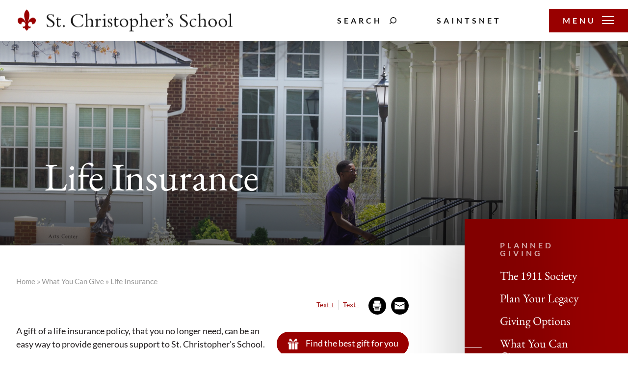

--- FILE ---
content_type: text/html; charset=UTF-8
request_url: https://plannedgiving.stchristophers.com/what-you-can-give/life-insurance
body_size: 19425
content:
<!DOCTYPE html>
<html lang="en" class="body normal">
	<head>
		<title>Life Insurance | St. Christopher&#039;s School</title>
		<meta charset="utf-8">
		<meta name="viewport" content="width=device-width, initial-scale=1.0">
		<link href="//bbk12e1-cdn.myschoolcdn.com/ftpimages/231/site/1695/favicon/StCFavicon.ico" rel="shortcut icon">
		<meta content="gFdGHe2N-EneqVr_R96dSXClBatJf0dUeu2kJ5xJHuM" name="google-site-verification">
		<meta content="Extended Day is an this afterschool program allows parents to tailor their children&rsquo;s participation to suit their schedules, as well as meet each student&rsquo;s" name="description">
		<link href="https://www.stchristophers.com/admissions/extended-day" rel="canonical">
		<link rel="apple-touch-icon" href="//bbk12e1-cdn.myschoolcdn.com/231/site/1695/homescreen/StCHomescreenIcon.png">
		<link rel="apple-touch-icon" sizes="76x76" href="//bbk12e1-cdn.myschoolcdn.com/231/site/1695/homescreen/StCHomescreenIcon.png?w=76">
		<link rel="apple-touch-icon" sizes="120x120" href="//bbk12e1-cdn.myschoolcdn.com/231/site/1695/homescreen/StCHomescreenIcon.png?w=120">
		<link rel="apple-touch-icon" sizes="152x152" href="//bbk12e1-cdn.myschoolcdn.com/231/site/1695/homescreen/StCHomescreenIcon.png?w=152">
		<link rel="apple-touch-icon" sizes="180x180" href="//bbk12e1-cdn.myschoolcdn.com/231/site/1695/homescreen/StCHomescreenIcon.png?w=180">
		<link rel="apple-touch-icon" sizes="192x192" href="//bbk12e1-cdn.myschoolcdn.com/231/site/1695/homescreen/StCHomescreenIcon.png?w=192">

		<link rel="preconnect" href="//fonts.googleapis.com">
		<link rel="preconnect" href="//fonts.gstatic.com" crossorigin>
		<link href="/sites/stchristophers/themes/stchristopher2/css/css2" rel="stylesheet">
		<link rel="stylesheet" type="text/css" href="/sites/stchristophers/themes/stchristopher2/css/bootstrap.24col.min.css">
		<link rel="stylesheet" type="text/css" href="/sites/stchristophers/themes/stchristopher2/css/jquery.flexslider-min.css">
		<link rel="stylesheet" type="text/css" href="/sites/stchristophers/themes/stchristopher2/css/video-js.css">
		<link rel="stylesheet" type="text/css" href="/sites/stchristophers/themes/stchristopher2/css/background-carousel.css">
		<link rel="stylesheet" type="text/css" href="/sites/stchristophers/themes/stchristopher2/css/jplayer.morning.light.css">
		<link rel="stylesheet" type="text/css" href="/sites/stchristophers/themes/stchristopher2/css/p3.morning.light.css">
		<link rel="stylesheet" type="text/css" href="/sites/stchristophers/themes/stchristopher2/css/page-main.css">
		<link rel="stylesheet" type="text/css" href="/sites/stchristophers/themes/stchristopher2/css/SiteStyle133336487353677588.css">
		<script type="text/javascript" src="//libs-w2.myschoolapp.com/headJs/1.0.3.cd/head.min.js"></script>
		<script>
			head.js({
				"{libs_url}/jquery/2.2.4/jquery-2.2.4.min.js" : "//libs-w2.myschoolapp.com/jquery/2.2.4/jquery-2.2.4.min.js"
			}, {
				"{libs_url}/handlebars/3.0.3/handlebars.min.js" : "//libs-w2.myschoolapp.com/handlebars/3.0.3/handlebars.min.js"
			}, {
				"{libs_url}/underscore/1.8.3/underscore-min.js" : "//libs-w2.myschoolapp.com/underscore/1.8.3/underscore-min.js"
			}, {
				"{libs_url}/backbone/1.1.2/backbone-min.js" : "//libs-w2.myschoolapp.com/backbone/1.1.2/backbone-min.js"
			}, {
				"{libs_url}/backbone-validation/0.11.3/backbone-validation-min.js" : "//libs-w2.myschoolapp.com/backbone-validation/0.11.3/backbone-validation-min.js"
			}, {
				"{libs_url}/jquery-flexslider/2.10/jquery.flexslider-min.js" : "//libs-w2.myschoolapp.com/jquery-flexslider/2.10/jquery.flexslider-min.js"
			}, {
				"{libs_url}/video/7.4.3/video.min.js" : "//libs-w2.myschoolapp.com/video/7.4.3/video.min.js"
			}, {
				"{libs_url}/video/share/1.5/share.video.min.js" : "//libs-w2.myschoolapp.com/video/share/1.5/share.video.min.js"
			}, {
				"{libs_url}/jquery-simplemodal/1.4.5/jquery.simplemodal.1.4.5.min.js" : "//libs-w2.myschoolapp.com/jquery-simplemodal/1.4.5/jquery.simplemodal.1.4.5.min.js"
			}, {
				"{libs_url}/jquery-background-carousel/1.2/jquery.background.carousel.js" : "//libs-w2.myschoolapp.com/jquery-background-carousel/1.2/jquery.background.carousel.js"
			}, {
				"{libs_url}/jquery-jplayer/2.4.1/jquery.jplayer.js" : "//libs-w2.myschoolapp.com/jquery-jplayer/2.4.1/jquery.jplayer.js"
			}, {
				"{libs_url}/jqueryui/1.9.2/jquery-ui-1.9.2.min.js" : "//libs-w2.myschoolapp.com/jqueryui/1.9.2/jquery-ui-1.9.2.min.js"
			}, {
				"{libs_url}/jquery-waitforimages/1.5/jquery.waitforimages.js" : "//libs-w2.myschoolapp.com/jquery-waitforimages/1.5/jquery.waitforimages.js"
			}, {
				"/1.52.23191.7/minify/page-main.js" : "//src-e1.myschoolapp.com/1.52.23191.7/minify/page-main.js"
			}, function() {
				onMessage.init({
					"PageTaskId" : 318763,
					"PageName" : "Extended Day",
					"SiteId" : 1695,
					"AppDomain" : "https://stchristophers.myschoolapp.com",
					"IsLive" : true,
					"SslInd" : true,
					"SslUrl" : "https://stchristophers.myschoolapp.com/page/admissions/extended-day?siteId=1695&ssl=1"
				}, [{
					"content" : "logo",
					"clientid" : "content_172971",
					"options" : {
						"AltText" : "St. Christopher's School",
						"Url" : "https://www.stchristophers.com/",
						"newWindow" : false,
						"LogoImageUrl" : "/sites/stchristophers/themes/stchristopher2/img/StChristophersLogo.png"
					},
					"StyleTypeId" : 1,
					"StyleModeId" : 1
				}, {
					"content" : "logo",
					"clientid" : "content_172972",
					"options" : {
						"AltText" : "St. Christopher's School",
						"Url" : "https://www.stchristophers.com/",
						"newWindow" : false,
						"LogoImageUrl" : "//bbk12e1-cdn.myschoolcdn.com/ftpimages/231/logo/image 1.png"
					},
					"StyleTypeId" : 1,
					"StyleModeId" : 1
				}, {
					"content" : "search",
					"clientid" : "content_172973",
					"options" : {
						"DetailPageUrl" : "/page/search-results"
					},
					"StyleTypeId" : 1,
					"StyleModeId" : 1
				}, {
					"content" : "menu",
					"clientid" : "content_172974",
					"options" : {
						"UrlPrefix" : ""
					},
					"StyleTypeId" : 2,
					"StyleModeId" : 1
				}, {
					"content" : "megamenu",
					"clientid" : "content_172975",
					"options" : {
						"UrlPrefix" : ""
					},
					"StyleTypeId" : 2,
					"StyleModeId" : 5
				}, {
					"content" : "photo",
					"clientid" : "content_3069305",
					"options" : {
						"GroupName" : "2023: Admissions > Extended Day - Banner",
						"AlbumId" : "1969948"
					},
					"StyleTypeId" : 3,
					"StyleModeId" : 1
				}, {
					"content" : "pagetitle",
					"clientid" : "content_172993",
					"options" : {
						"UrlPrefix" : ""
					},
					"StyleTypeId" : 1,
					"StyleModeId" : 1
				}, {
					"content" : "text",
					"clientid" : "content_3078831",
					"options" : {
						"HeaderTextOption" : "optHeaderText",
						"HeaderText" : "After School Options for Families"
					},
					"StyleTypeId" : 1,
					"StyleModeId" : 1
				}, {
					"content" : "lists",
					"clientid" : "content_3078832",
					"options" : {
						"DetailPageUrl" : "/page/list-detail"
					},
					"StyleTypeId" : 1,
					"StyleModeId" : 1
				}, {
					"content" : "pagetitle",
					"clientid" : "content_172992",
					"options" : {
						"UrlPrefix" : ""
					},
					"StyleTypeId" : 1,
					"StyleModeId" : 1
				}, {
					"content" : "menu",
					"clientid" : "content_172991",
					"options" : {
						"StartLevel" : 2,
						"StartPage" : "0",
						"UrlPrefix" : ""
					},
					"StyleTypeId" : 2,
					"StyleModeId" : 4
				}, {
					"content" : "menu",
					"clientid" : "content_172995",
					"options" : {
						"StartLevel" : 2,
						"StartPage" : "0",
						"UrlPrefix" : ""
					},
					"StyleTypeId" : 2,
					"StyleModeId" : 4
				}, {
					"content" : "menu",
					"clientid" : "content_172996",
					"options" : {
						"StartLevel" : 2,
						"StartPage" : "0",
						"UrlPrefix" : ""
					},
					"StyleTypeId" : 2,
					"StyleModeId" : 4
				}, {
					"content" : "affinity",
					"clientid" : "content_3078835",
					"options" : {
						"HeaderTextOption" : "optHeaderText",
						"HeaderText" : "Contact Us",
						"ItemCount" : ""
					},
					"StyleTypeId" : 1,
					"StyleModeId" : 1
				}, {
					"content" : "links",
					"clientid" : "content_172984",
					"options" : null,
					"StyleTypeId" : 1,
					"StyleModeId" : 1
				}, {
					"content" : "logo",
					"clientid" : "content_172985",
					"options" : {
						"AltText" : "St. Christopher's School",
						"Url" : "https://www.stchristophers.com/",
						"newWindow" : false,
						"LogoImageUrl" : "//bbk12e1-cdn.myschoolcdn.com/ftpimages/231/logo/image 1 (1).png"
					},
					"StyleTypeId" : 1,
					"StyleModeId" : 1
				}, {
					"content" : "links",
					"clientid" : "content_172986",
					"options" : null,
					"StyleTypeId" : 1,
					"StyleModeId" : 1
				}, {
					"content" : "text",
					"clientid" : "content_172987",
					"options" : null,
					"StyleTypeId" : 1,
					"StyleModeId" : 1
				}, {
					"content" : "links",
					"clientid" : "content_172988",
					"options" : null,
					"StyleTypeId" : 1,
					"StyleModeId" : 1
				}, {
					"content" : "text",
					"clientid" : "content_172989",
					"options" : null,
					"StyleTypeId" : 1,
					"StyleModeId" : 1
				}, {
					"content" : "menu",
					"clientid" : "content_172990",
					"options" : {
						"UrlPrefix" : ""
					},
					"StyleTypeId" : 2,
					"StyleModeId" : 1
				}, {
					"content" : "logo",
					"clientid" : "content_4919",
					"options" : {
						"AltText" : "St. Christopher's School",
						"Url" : "/",
						"newWindow" : false,
						"LogoImageUrl" : "/sites/stchristophers/themes/stchristopher2/img/StChristophersLogo.png"
					},
					"StyleTypeId" : 1,
					"StyleModeId" : 1
				}, {
					"content" : "search",
					"clientid" : "content_4921",
					"options" : {
						"DetailPageUrl" : "/page/search-results"
					},
					"StyleTypeId" : 1,
					"StyleModeId" : 1
				}, {
					"content" : "menu",
					"clientid" : "content_4920",
					"options" : {
						"UrlPrefix" : ""
					},
					"StyleTypeId" : 2,
					"StyleModeId" : 1
				}, {
					"content" : "menu",
					"clientid" : "content_4916",
					"options" : {
						"UrlPrefix" : ""
					},
					"StyleTypeId" : 2,
					"StyleModeId" : 4
				}, {
					"content" : "menu",
					"clientid" : "content_4917",
					"options" : {
						"UrlPrefix" : ""
					},
					"StyleTypeId" : 2,
					"StyleModeId" : 4
				}, {
					"content" : "links",
					"clientid" : "content_4918",
					"options" : null,
					"StyleTypeId" : 1,
					"StyleModeId" : 1
				}], [{
					"Id" : 172971,
					"SchoolId" : 231,
					"ElementType" : 1,
					"SiteStyleId" : 87099,
					"ContentTypeId" : 395,
					"ContentLabel" : "Logo",
					"ContentPk" : 18252,
					"ClientId" : "content_172971",
					"Options" : {
						"AltText" : "St. Christopher's School",
						"Url" : "https://www.stchristophers.com/",
						"newWindow" : false,
						"LogoImageUrl" : "/sites/stchristophers/themes/stchristopher2/img/StChristophersLogo.png"
					},
					"Style" : {
						"Id" : 87099,
						"StyleTypeId" : 1,
						"StyleModeId" : 1,
						"ContentTypeId" : 395,
						"CssClass" : "style-87099",
						"Options" : {
							"Header" : {
								"Visible" : false
							}
						}
					},
					"HasData" : true,
					"FromId" : 318763
				}, {
					"Id" : 172972,
					"SchoolId" : 231,
					"ElementType" : 1,
					"SiteStyleId" : 87046,
					"ContentTypeId" : 395,
					"ContentLabel" : "Logo",
					"ContentPk" : 18226,
					"ClientId" : "content_172972",
					"Options" : {
						"AltText" : "St. Christopher's School",
						"Url" : "https://www.stchristophers.com/",
						"newWindow" : false,
						"LogoImageUrl" : "//bbk12e1-cdn.myschoolcdn.com/ftpimages/231/logo/image 1.png"
					},
					"Style" : {
						"Id" : 87046,
						"StyleTypeId" : 1,
						"StyleModeId" : 1,
						"ContentTypeId" : 395,
						"CssClass" : "style-87046",
						"Options" : {
							"Header" : {
								"Visible" : false
							}
						}
					},
					"HasData" : true,
					"FromId" : 318763
				}, {
					"Id" : 172973,
					"SchoolId" : 231,
					"ElementType" : 1,
					"SiteStyleId" : 87098,
					"ContentTypeId" : 370,
					"ContentLabel" : "Search",
					"ClientId" : "content_172973",
					"Options" : {
						"DetailPageUrl" : "/page/search-results"
					},
					"Style" : {
						"Id" : 87098,
						"StyleTypeId" : 1,
						"StyleModeId" : 1,
						"ContentTypeId" : 370,
						"CssClass" : "style-87098",
						"Options" : {
							"Header" : {
								"Visible" : false
							},
							"Submit" : {
								"Visible" : true
							},
							"SearchLabel" : {
								"Label" : "Search",
								"Visible" : false
							},
							"Search" : {
								"Placeholder" : "Search"
							}
						}
					},
					"HasData" : true,
					"FromId" : 318763
				}, {
					"Id" : 172974,
					"SchoolId" : 231,
					"ElementType" : 1,
					"SiteStyleId" : 87097,
					"ContentTypeId" : 389,
					"ContentLabel" : "Menu",
					"ContentPk" : 4427,
					"ClientId" : "content_172974",
					"Options" : {
						"UrlPrefix" : ""
					},
					"Style" : {
						"Id" : 87097,
						"StyleTypeId" : 2,
						"StyleModeId" : 1,
						"ContentTypeId" : 389,
						"CssClass" : "style-87097",
						"Options" : {
							"SNI1" : {
								"Visible" : false
							},
							"SNI2" : {
								"Visible" : true
							},
							"SNI3" : {
								"Visible" : true
							},
							"NavMenu" : {
								"Animate" : true,
								"AppearOn" : "hover"
							}
						}
					},
					"HasData" : true,
					"FromId" : 318763
				}, {
					"Id" : 172975,
					"SchoolId" : 231,
					"ElementType" : 1,
					"SiteStyleId" : 87047,
					"ContentTypeId" : 429,
					"ContentLabel" : "Mega_Menu",
					"ContentPk" : 4426,
					"ClientId" : "content_172975",
					"Options" : {
						"UrlPrefix" : ""
					},
					"Style" : {
						"Id" : 87047,
						"StyleTypeId" : 2,
						"StyleModeId" : 5,
						"ContentTypeId" : 429,
						"CssClass" : "style-87047",
						"Options" : {
							"SNI1" : {
								"Visible" : false
							},
							"NavMenu" : {
								"Animate" : true,
								"AppearOn" : "click"
							}
						}
					},
					"HasData" : true,
					"FromId" : 318763,
					"PanelIndex" : {
						"115869" : 1534
					}
				}, {
					"Id" : 3069305,
					"SchoolId" : 231,
					"SiteStyleId" : 87145,
					"ContentTypeId" : 31,
					"ContentLabel" : "Photo",
					"ContentPk" : 162278,
					"ClientId" : "content_3069305",
					"Options" : {
						"GroupName" : "2023: Admissions > Extended Day - Banner",
						"AlbumId" : "1969948"
					},
					"Style" : {
						"Id" : 87145,
						"StyleTypeId" : 3,
						"StyleModeId" : 1,
						"ContentTypeId" : 31,
						"CssClass" : "style-87145",
						"Options" : {
							"Header" : {
								"Visible" : false
							},
							"Title" : {
								"Visible" : true
							},
							"Caption" : {
								"Visible" : true
							},
							"LongDescription" : {
								"Visible" : true
							},
							"Description" : {
								"Visible" : true
							},
							"Details" : {
								"Visible" : false,
								"Position" : "bottom",
								"Location" : "inside"
							},
							"Counter" : {
								"Visible" : false,
								"Alignment" : "left",
								"Position" : "top"
							},
							"Pager" : {
								"Visible" : false,
								"Type" : "shapes",
								"Alignment" : "center",
								"Position" : "bottom",
								"Location" : "outside"
							},
							"Arrows" : {
								"Visible" : false
							},
							"AlbumSelect" : {
								"Visible" : false
							}
						},
						"Settings" : {
							"AutoAdvance" : true,
							"PauseOnHover" : true,
							"PauseOnAction" : true,
							"AnimationType" : "fade",
							"LoopAnimation" : true,
							"SlideshowSpeed" : "8",
							"AnimationSpeed" : "1",
							"Randomize" : true,
							"SmoothHeight" : false,
							"ShowArrows" : "always",
							"GalleryStyle" : false,
							"MinItems" : "1",
							"MaxItems" : "1",
							"SlideWidth" : "150"
						}
					},
					"HasData" : true,
					"FromId" : 318763
				}, {
					"Id" : 172993,
					"SchoolId" : 231,
					"ElementType" : 1,
					"SiteStyleId" : 87006,
					"ContentTypeId" : 66,
					"ContentLabel" : "Page_Title",
					"ClientId" : "content_172993",
					"Options" : {
						"UrlPrefix" : ""
					},
					"Style" : {
						"Id" : 87006,
						"StyleTypeId" : 1,
						"StyleModeId" : 1,
						"ContentTypeId" : 66,
						"CssClass" : "style-87006",
						"Options" : {
							"HeadingGroup" : {
								"Visible" : true
							},
							"Level1" : {
								"Visible" : true
							},
							"Level2" : {
								"Visible" : true
							},
							"Level3" : {
								"Visible" : true
							},
							"Level4" : {
								"Visible" : true
							},
							"Level5" : {
								"Visible" : true
							},
							"Level6" : {
								"Visible" : true
							}
						}
					},
					"HasData" : true,
					"FromId" : 318763
				}, {
					"Id" : 3078831,
					"SchoolId" : 231,
					"SiteStyleId" : 87007,
					"ContentTypeId" : 1,
					"ContentLabel" : "Text",
					"ContentPk" : 1861119,
					"ClientId" : "content_3078831",
					"Options" : {
						"HeaderTextOption" : "optHeaderText",
						"HeaderText" : "After School Options for Families"
					},
					"Style" : {
						"Id" : 87007,
						"StyleTypeId" : 1,
						"StyleModeId" : 1,
						"ContentTypeId" : 1,
						"CssClass" : "style-87007",
						"Options" : {
							"Header" : {
								"Visible" : true
							},
							"Photos" : {
								"Visible" : true,
								"Position" : "left",
								"PhotoSize" : "standard"
							}
						}
					},
					"HasData" : true,
					"FromId" : 318763
				}, {
					"Id" : 3078832,
					"SchoolId" : 231,
					"SiteStyleId" : 87012,
					"ContentTypeId" : 24,
					"ContentLabel" : "Lists",
					"ContentPk" : 35807,
					"ClientId" : "content_3078832",
					"Options" : {
						"DetailPageUrl" : "/page/list-detail"
					},
					"Style" : {
						"Id" : 87012,
						"StyleTypeId" : 1,
						"StyleModeId" : 1,
						"ContentTypeId" : 24,
						"CssClass" : "style-87012",
						"Options" : {
							"Header" : {
								"Visible" : true
							},
							"Title" : {
								"DetailType" : "Expand"
							},
							"BriefDescription" : {
								"Visible" : true
							},
							"LongDescription" : {
								"Visible" : false
							},
							"ReadMore" : {
								"Visible" : true,
								"Type" : "DetailPage"
							},
							"Photo" : {
								"Visible" : false,
								"PhotoSize" : "standard"
							}
						}
					},
					"HasData" : true,
					"FromId" : 318763
				}, {
					"Id" : 172992,
					"SchoolId" : 231,
					"ElementType" : 1,
					"SiteStyleId" : 87149,
					"ContentTypeId" : 66,
					"ContentLabel" : "Page_Title",
					"ClientId" : "content_172992",
					"Options" : {
						"UrlPrefix" : ""
					},
					"Style" : {
						"Id" : 87149,
						"StyleTypeId" : 1,
						"StyleModeId" : 1,
						"ContentTypeId" : 66,
						"CssClass" : "style-87149",
						"Options" : {
							"HeadingGroup" : {
								"Visible" : true
							},
							"Level1" : {
								"Visible" : true
							},
							"Level2" : {
								"Visible" : false
							},
							"Level3" : {
								"Visible" : false
							},
							"Level4" : {
								"Visible" : false
							},
							"Level5" : {
								"Visible" : false
							},
							"Level6" : {
								"Visible" : false
							}
						}
					},
					"HasData" : true,
					"FromId" : 318763
				}, {
					"Id" : 172991,
					"SchoolId" : 231,
					"ElementType" : 1,
					"SiteStyleId" : 87150,
					"ContentTypeId" : 389,
					"ContentLabel" : "Menu",
					"ContentPk" : 4424,
					"ClientId" : "content_172991",
					"Options" : {
						"StartLevel" : 2,
						"StartPage" : "0",
						"UrlPrefix" : ""
					},
					"Style" : {
						"Id" : 87150,
						"StyleTypeId" : 2,
						"StyleModeId" : 4,
						"ContentTypeId" : 389,
						"CssClass" : "style-87150",
						"Options" : {
							"SNI1" : {
								"Visible" : true
							},
							"SNI2" : {
								"Visible" : true
							},
							"SNI3" : {
								"Visible" : true
							},
							"NavMenu" : {
								"Animate" : true,
								"AppearOn" : "hover"
							}
						}
					},
					"HasData" : true,
					"FromId" : 318763
				}, {
					"Id" : 172995,
					"SchoolId" : 231,
					"ElementType" : 1,
					"SiteStyleId" : 87150,
					"ContentTypeId" : 389,
					"ContentLabel" : "Menu",
					"ContentPk" : 4425,
					"ClientId" : "content_172995",
					"Options" : {
						"StartLevel" : 2,
						"StartPage" : "0",
						"UrlPrefix" : ""
					},
					"Style" : {
						"Id" : 87150,
						"StyleTypeId" : 2,
						"StyleModeId" : 4,
						"ContentTypeId" : 389,
						"CssClass" : "style-87150",
						"Options" : {
							"SNI1" : {
								"Visible" : true
							},
							"SNI2" : {
								"Visible" : true
							},
							"SNI3" : {
								"Visible" : true
							},
							"NavMenu" : {
								"Animate" : true,
								"AppearOn" : "hover"
							}
						}
					},
					"FromId" : 318763
				}, {
					"Id" : 172996,
					"SchoolId" : 231,
					"ElementType" : 1,
					"SiteStyleId" : 87150,
					"ContentTypeId" : 389,
					"ContentLabel" : "Menu",
					"ContentPk" : 4428,
					"ClientId" : "content_172996",
					"Options" : {
						"StartLevel" : 2,
						"StartPage" : "0",
						"UrlPrefix" : ""
					},
					"Style" : {
						"Id" : 87150,
						"StyleTypeId" : 2,
						"StyleModeId" : 4,
						"ContentTypeId" : 389,
						"CssClass" : "style-87150",
						"Options" : {
							"SNI1" : {
								"Visible" : true
							},
							"SNI2" : {
								"Visible" : true
							},
							"SNI3" : {
								"Visible" : true
							},
							"NavMenu" : {
								"Animate" : true,
								"AppearOn" : "hover"
							}
						}
					},
					"FromId" : 318763
				}, {
					"Id" : 3078835,
					"SchoolId" : 231,
					"SiteStyleId" : 87183,
					"ContentTypeId" : 34,
					"ContentLabel" : "Affinity",
					"ContentPk" : 10194,
					"ClientId" : "content_3078835",
					"Options" : {
						"HeaderTextOption" : "optHeaderText",
						"HeaderText" : "Contact Us",
						"ItemCount" : ""
					},
					"Style" : {
						"Id" : 87183,
						"StyleTypeId" : 1,
						"StyleModeId" : 1,
						"ContentTypeId" : 34,
						"CssClass" : "style-87183",
						"Options" : {
							"Header" : {
								"Visible" : true
							},
							"Photo" : {
								"Visible" : true,
								"Position" : "left",
								"PhotoSize" : "standard"
							},
							"JobTitle" : {
								"Visible" : true
							},
							"BusinessName" : {
								"Visible" : false
							},
							"BusinessPhone" : {
								"Visible" : true
							},
							"Education" : {
								"Visible" : false
							},
							"Email" : {
								"Visible" : true
							},
							"Appointed" : {
								"Visible" : false
							},
							"GradYear" : {
								"Visible" : false
							},
							"GradYearShort" : {
								"Visible" : true
							},
							"Bio" : {
								"Visible" : false
							},
							"NickName" : {
								"Visible" : true,
								"ShowQuotes" : "no"
							},
							"Prefix" : {
								"Visible" : false
							},
							"FirstName" : {
								"Visible" : false
							},
							"MiddleInitial" : {
								"Visible" : false
							},
							"LastName" : {
								"Visible" : true
							},
							"MaidenName" : {
								"Visible" : false,
								"ShowParens" : "yes"
							},
							"Suffix" : {
								"Visible" : false
							}
						}
					},
					"HasData" : true,
					"FromId" : 318763
				}, {
					"Id" : 172984,
					"SchoolId" : 231,
					"ElementType" : 1,
					"SiteStyleId" : 87117,
					"ContentTypeId" : 2,
					"ContentLabel" : "Links",
					"ContentPk" : 91249,
					"ClientId" : "content_172984",
					"Style" : {
						"Id" : 87117,
						"StyleTypeId" : 1,
						"StyleModeId" : 1,
						"ContentTypeId" : 2,
						"CssClass" : "style-87117",
						"Options" : {
							"Header" : {
								"Visible" : true
							},
							"SubHeader" : {
								"Visible" : true
							},
							"CategoryDescription" : {
								"Visible" : true
							},
							"LinkImage" : {
								"Visible" : false
							},
							"UrlLink" : {
								"Visible" : true
							},
							"LongDescription" : {
								"Visible" : false
							}
						}
					},
					"HasData" : true,
					"FromId" : 318763
				}, {
					"Id" : 172985,
					"SchoolId" : 231,
					"ElementType" : 1,
					"SiteStyleId" : 87119,
					"ContentTypeId" : 395,
					"ContentLabel" : "Logo",
					"ContentPk" : 18227,
					"ClientId" : "content_172985",
					"Options" : {
						"AltText" : "St. Christopher's School",
						"Url" : "https://www.stchristophers.com/",
						"newWindow" : false,
						"LogoImageUrl" : "//bbk12e1-cdn.myschoolcdn.com/ftpimages/231/logo/image 1 (1).png"
					},
					"Style" : {
						"Id" : 87119,
						"StyleTypeId" : 1,
						"StyleModeId" : 1,
						"ContentTypeId" : 395,
						"CssClass" : "style-87119",
						"Options" : {
							"Header" : {
								"Visible" : false
							}
						}
					},
					"HasData" : true,
					"FromId" : 318763
				}, {
					"Id" : 172986,
					"SchoolId" : 231,
					"ElementType" : 1,
					"SiteStyleId" : 87120,
					"ContentTypeId" : 2,
					"ContentLabel" : "Links",
					"ContentPk" : 33138,
					"ClientId" : "content_172986",
					"Style" : {
						"Id" : 87120,
						"StyleTypeId" : 1,
						"StyleModeId" : 1,
						"ContentTypeId" : 2,
						"CssClass" : "style-87120",
						"Options" : {
							"Header" : {
								"Visible" : false
							},
							"SubHeader" : {
								"Visible" : false
							},
							"CategoryDescription" : {
								"Visible" : false
							},
							"LinkImage" : {
								"Visible" : true
							},
							"UrlLink" : {
								"Visible" : false
							},
							"LongDescription" : {
								"Visible" : false
							}
						}
					},
					"HasData" : true,
					"FromId" : 318763
				}, {
					"Id" : 172987,
					"SchoolId" : 231,
					"ElementType" : 1,
					"SiteStyleId" : 87118,
					"ContentTypeId" : 1,
					"ContentLabel" : "Text",
					"ContentPk" : 1839775,
					"ClientId" : "content_172987",
					"Style" : {
						"Id" : 87118,
						"StyleTypeId" : 1,
						"StyleModeId" : 1,
						"ContentTypeId" : 1,
						"CssClass" : "style-87118",
						"Options" : {
							"Header" : {
								"Visible" : true
							},
							"Photos" : {
								"Visible" : true
							}
						}
					},
					"HasData" : true,
					"FromId" : 318763
				}, {
					"Id" : 172988,
					"SchoolId" : 231,
					"ElementType" : 1,
					"SiteStyleId" : 87121,
					"ContentTypeId" : 2,
					"ContentLabel" : "Links",
					"ContentPk" : 91251,
					"ClientId" : "content_172988",
					"Style" : {
						"Id" : 87121,
						"StyleTypeId" : 1,
						"StyleModeId" : 1,
						"ContentTypeId" : 2,
						"CssClass" : "style-87121",
						"Options" : {
							"Header" : {
								"Visible" : false
							},
							"SubHeader" : {
								"Visible" : false
							},
							"CategoryDescription" : {
								"Visible" : false
							},
							"LinkImage" : {
								"Visible" : true
							},
							"UrlLink" : {
								"Visible" : true
							},
							"LongDescription" : {
								"Visible" : false
							}
						}
					},
					"HasData" : true,
					"FromId" : 318763
				}, {
					"Id" : 172989,
					"SchoolId" : 231,
					"ElementType" : 1,
					"SiteStyleId" : 87123,
					"ContentTypeId" : 1,
					"ContentLabel" : "Text",
					"ContentPk" : 1839756,
					"ClientId" : "content_172989",
					"Style" : {
						"Id" : 87123,
						"StyleTypeId" : 1,
						"StyleModeId" : 1,
						"ContentTypeId" : 1,
						"CssClass" : "style-87123",
						"Options" : {
							"Header" : {
								"Visible" : true
							},
							"Photos" : {
								"Visible" : true
							}
						}
					},
					"HasData" : true,
					"FromId" : 318763
				}, {
					"Id" : 172990,
					"SchoolId" : 231,
					"ElementType" : 1,
					"SiteStyleId" : 87124,
					"ContentTypeId" : 389,
					"ContentLabel" : "Menu",
					"ContentPk" : 4431,
					"ClientId" : "content_172990",
					"Options" : {
						"UrlPrefix" : ""
					},
					"Style" : {
						"Id" : 87124,
						"StyleTypeId" : 2,
						"StyleModeId" : 1,
						"ContentTypeId" : 389,
						"CssClass" : "style-87124",
						"Options" : {
							"SNI1" : {
								"Visible" : false
							},
							"SNI2" : {
								"Visible" : false
							},
							"SNI3" : {
								"Visible" : false
							},
							"NavMenu" : {
								"Animate" : true,
								"AppearOn" : "hover"
							}
						}
					},
					"HasData" : true,
					"FromId" : 318763
				}, {
					"Id" : 4919,
					"SchoolId" : 231,
					"ElementType" : 2,
					"SiteStyleId" : 87137,
					"ContentTypeId" : 395,
					"ContentLabel" : "Logo",
					"ContentPk" : 18252,
					"ClientId" : "content_4919",
					"Options" : {
						"AltText" : "St. Christopher's School",
						"Url" : "/",
						"newWindow" : false,
						"LogoImageUrl" : "/sites/stchristophers/themes/stchristopher2/img/StChristophersLogo.png"
					},
					"Style" : {
						"Id" : 87137,
						"StyleTypeId" : 1,
						"StyleModeId" : 1,
						"ContentTypeId" : 395,
						"CssClass" : "style-87137",
						"Options" : {
							"Header" : {
								"Visible" : false
							}
						}
					},
					"HasData" : true,
					"FromId" : 318763
				}, {
					"Id" : 4921,
					"SchoolId" : 231,
					"ElementType" : 2,
					"SiteStyleId" : 87138,
					"ContentTypeId" : 370,
					"ContentLabel" : "Search",
					"ClientId" : "content_4921",
					"Options" : {
						"DetailPageUrl" : "/page/search-results"
					},
					"Style" : {
						"Id" : 87138,
						"StyleTypeId" : 1,
						"StyleModeId" : 1,
						"ContentTypeId" : 370,
						"CssClass" : "style-87138",
						"Options" : {
							"Header" : {
								"Visible" : false
							},
							"Submit" : {
								"Visible" : true
							},
							"SearchLabel" : {
								"Label" : "Search",
								"Visible" : false
							},
							"Search" : {
								"Placeholder" : "Search"
							}
						}
					},
					"HasData" : true,
					"FromId" : 318763
				}, {
					"Id" : 4920,
					"SchoolId" : 231,
					"ElementType" : 2,
					"SiteStyleId" : 87139,
					"ContentTypeId" : 389,
					"ContentLabel" : "Menu",
					"ContentPk" : 4427,
					"ClientId" : "content_4920",
					"Options" : {
						"UrlPrefix" : ""
					},
					"Style" : {
						"Id" : 87139,
						"StyleTypeId" : 2,
						"StyleModeId" : 1,
						"ContentTypeId" : 389,
						"CssClass" : "style-87139",
						"Options" : {
							"SNI1" : {
								"Visible" : false
							},
							"SNI2" : {
								"Visible" : true
							},
							"SNI3" : {
								"Visible" : true
							},
							"NavMenu" : {
								"Animate" : true,
								"AppearOn" : "hover"
							}
						}
					},
					"HasData" : true,
					"FromId" : 318763
				}, {
					"Id" : 4916,
					"SchoolId" : 231,
					"ElementType" : 2,
					"SiteStyleId" : 87134,
					"ContentTypeId" : 389,
					"ContentLabel" : "Menu",
					"ContentPk" : 4424,
					"ClientId" : "content_4916",
					"Options" : {
						"UrlPrefix" : ""
					},
					"Style" : {
						"Id" : 87134,
						"StyleTypeId" : 2,
						"StyleModeId" : 4,
						"ContentTypeId" : 389,
						"CssClass" : "style-87134",
						"Options" : {
							"SNI1" : {
								"Visible" : false
							},
							"SNI2" : {
								"Visible" : false
							},
							"SNI3" : {
								"Visible" : false
							},
							"NavMenu" : {
								"Animate" : true,
								"AppearOn" : "hover"
							}
						}
					},
					"HasData" : true,
					"FromId" : 318763
				}, {
					"Id" : 4917,
					"SchoolId" : 231,
					"ElementType" : 2,
					"SiteStyleId" : 87133,
					"ContentTypeId" : 389,
					"ContentLabel" : "Menu",
					"ContentPk" : 4425,
					"ClientId" : "content_4917",
					"Options" : {
						"UrlPrefix" : ""
					},
					"Style" : {
						"Id" : 87133,
						"StyleTypeId" : 2,
						"StyleModeId" : 4,
						"ContentTypeId" : 389,
						"CssClass" : "style-87133",
						"Options" : {
							"SNI1" : {
								"Visible" : false
							},
							"SNI2" : {
								"Visible" : false
							},
							"SNI3" : {
								"Visible" : false
							},
							"NavMenu" : {
								"Animate" : true,
								"AppearOn" : "hover"
							}
						}
					},
					"HasData" : true,
					"FromId" : 318763
				}, {
					"Id" : 4918,
					"SchoolId" : 231,
					"ElementType" : 2,
					"SiteStyleId" : 87132,
					"ContentTypeId" : 2,
					"ContentLabel" : "Links",
					"ContentPk" : 91488,
					"ClientId" : "content_4918",
					"Style" : {
						"Id" : 87132,
						"StyleTypeId" : 1,
						"StyleModeId" : 1,
						"ContentTypeId" : 2,
						"CssClass" : "style-87132",
						"Options" : {
							"Header" : {
								"Visible" : false
							},
							"SubHeader" : {
								"Visible" : false
							},
							"CategoryDescription" : {
								"Visible" : false
							},
							"LinkImage" : {
								"Visible" : true
							},
							"UrlLink" : {
								"Visible" : true
							},
							"LongDescription" : {
								"Visible" : false
							}
						}
					},
					"HasData" : true,
					"FromId" : 318763
				}], [{
					"FilePathTypeId" : 2,
					"Description" : "Fastly CDN1",
					"Url" : "//cdn.media910.whipplehill.net",
					"BaseUrl" : "cdn.media910.whipplehill.net",
					"VideoDefaultInd" : false,
					"DefaultInd" : false,
					"InsertDate" : null,
					"LastModifyDate" : null,
					"LastModifyUserId" : null,
					"vendor_external_id" : null
				}, {
					"FilePathTypeId" : 3,
					"Description" : "Fastly CDN2 (Amazon Cloud)",
					"Url" : "//media.cdn.whipplehill.net",
					"BaseUrl" : "media.cdn.whipplehill.net",
					"VideoDefaultInd" : false,
					"DefaultInd" : false,
					"InsertDate" : null,
					"LastModifyDate" : null,
					"LastModifyUserId" : null,
					"vendor_external_id" : null
				}, {
					"FilePathTypeId" : 4,
					"Description" : "Photon",
					"Url" : "//images.myschoolcdn.com",
					"BaseUrl" : "images.myschoolcdn.com",
					"VideoDefaultInd" : false,
					"DefaultInd" : false,
					"InsertDate" : null,
					"LastModifyDate" : null,
					"LastModifyUserId" : null,
					"vendor_external_id" : null
				}, {
					"FilePathTypeId" : 5,
					"Description" : "Common",
					"Url" : "//common-e1.myschoolapp.com",
					"BaseUrl" : "common-e1.myschoolapp.com",
					"VideoDefaultInd" : false,
					"DefaultInd" : false,
					"InsertDate" : null,
					"LastModifyDate" : null,
					"LastModifyUserId" : null,
					"vendor_external_id" : null
				}, {
					"FilePathTypeId" : 6,
					"Description" : "Photon East 1",
					"Url" : "//bbk12e1-cdn.myschoolcdn.com",
					"BaseUrl" : "bbk12e1-cdn.myschoolcdn.com",
					"VideoDefaultInd" : false,
					"DefaultInd" : false,
					"InsertDate" : null,
					"LastModifyDate" : null,
					"LastModifyUserId" : null,
					"vendor_external_id" : null
				}, {
					"FilePathTypeId" : 7,
					"Description" : "Default",
					"Url" : "//bbk12e1-cdn.myschoolcdn.com",
					"BaseUrl" : "bbk12e1-cdn.myschoolcdn.com",
					"VideoDefaultInd" : false,
					"DefaultInd" : true,
					"InsertDate" : null,
					"LastModifyDate" : null,
					"LastModifyUserId" : null,
					"vendor_external_id" : null
				}, {
					"FilePathTypeId" : 8,
					"Description" : "Stage Initial Photon",
					"Url" : "//dto-si-media.myschoolcdn.com",
					"BaseUrl" : "dto-si-media.myschoolcdn.com",
					"VideoDefaultInd" : false,
					"DefaultInd" : false,
					"InsertDate" : null,
					"LastModifyDate" : null,
					"LastModifyUserId" : null,
					"vendor_external_id" : null
				}, {
					"FilePathTypeId" : 9,
					"Description" : "SF Video",
					"Url" : "//s3.amazonaws.com/dto-e1-sf-video-01",
					"BaseUrl" : "s3.amazonaws.com/dto-e1-sf-video-01",
					"VideoDefaultInd" : false,
					"DefaultInd" : false,
					"InsertDate" : null,
					"LastModifyDate" : null,
					"LastModifyUserId" : null,
					"vendor_external_id" : null
				}, {
					"FilePathTypeId" : 10,
					"Description" : "SI Video",
					"Url" : "//s3.amazonaws.com/dto-e1-si-video-01",
					"BaseUrl" : "s3.amazonaws.com/dto-e1-si-video-01",
					"VideoDefaultInd" : false,
					"DefaultInd" : false,
					"InsertDate" : null,
					"LastModifyDate" : null,
					"LastModifyUserId" : null,
					"vendor_external_id" : null
				}, {
					"FilePathTypeId" : 11,
					"Description" : "Production Video",
					"Url" : "//video-e1.myschoolcdn.com",
					"BaseUrl" : "video-e1.myschoolcdn.com",
					"VideoDefaultInd" : true,
					"DefaultInd" : false,
					"InsertDate" : null,
					"LastModifyDate" : null,
					"LastModifyUserId" : null,
					"vendor_external_id" : null
				}, {
					"FilePathTypeId" : 12,
					"Description" : "Stage File Photon",
					"Url" : "//dto-sf-media.myschoolcdn.com",
					"BaseUrl" : "dto-sf-media.myschoolcdn.com",
					"VideoDefaultInd" : false,
					"DefaultInd" : false,
					"InsertDate" : null,
					"LastModifyDate" : null,
					"LastModifyUserId" : null,
					"vendor_external_id" : null
				}, {
					"FilePathTypeId" : 13,
					"Description" : "Libraries",
					"Url" : "//libs-w2.myschoolapp.com",
					"BaseUrl" : "libs-w2.myschoolapp.com",
					"VideoDefaultInd" : false,
					"DefaultInd" : false,
					"InsertDate" : null,
					"LastModifyDate" : null,
					"LastModifyUserId" : null,
					"vendor_external_id" : null
				}, {
					"FilePathTypeId" : 14,
					"Description" : "DTO Temp S3",
					"Url" : "//s3.amazonaws.com/k12-uploadtmp-e1-01",
					"BaseUrl" : "s3.amazonaws.com/k12-uploadtmp-e1-01",
					"VideoDefaultInd" : false,
					"DefaultInd" : false,
					"InsertDate" : null,
					"LastModifyDate" : null,
					"LastModifyUserId" : null,
					"vendor_external_id" : null
				}, {
					"FilePathTypeId" : 15,
					"Description" : "Prod Temp S3",
					"Url" : "//s3.amazonaws.com/dto-uploadtmp-e1-01",
					"BaseUrl" : "s3.amazonaws.com/dto-uploadtmp-e1-01",
					"VideoDefaultInd" : false,
					"DefaultInd" : false,
					"InsertDate" : null,
					"LastModifyDate" : null,
					"LastModifyUserId" : null,
					"vendor_external_id" : null
				}, {
					"FilePathTypeId" : 16,
					"Description" : "Source",
					"Url" : "//src-e1.myschoolapp.com",
					"BaseUrl" : "src-e1.myschoolapp.com",
					"VideoDefaultInd" : false,
					"DefaultInd" : false,
					"InsertDate" : null,
					"LastModifyDate" : null,
					"LastModifyUserId" : null,
					"vendor_external_id" : null
				}]);
			});
		</script>


		<!-- Google Tag Manager -->
		<script>
			(function(w, d, s, l, i) {
				w[l] = w[l] || [];
				w[l].push({
					'gtm.start' : new Date().getTime(),
					event : 'gtm.js'
				});
				var f = d.getElementsByTagName(s)[0], j = d.createElement(s), dl = l != 'dataLayer' ? '&l=' + l : '';
				j.async = true;
				j.src = 'https://www.googletagmanager.com/gtm.js?id=' + i + dl;
				f.parentNode.insertBefore(j, f);
			})(window, document, 'script', 'dataLayer', 'GTM-P6GGGQR');
		</script>
		<!-- End Google Tag Manager -->

		<!-- JSON-LD Structured Data - Multi School Level -->
		<script type="application/ld+json">
			{
				"@context" : "http://schema.org",
				"@type" : "EducationalOrganization",
				"name" : "St. Christopher's School",
				"url" : "https://www.stchristophers.com",
				"sameAs" :["https://www.facebook.com/stcva", "https://twitter.com/stcva", "https://instagram.com/stcva/", "https://www.youtube.com/channel/UCnM7YuMebQlwNt2iTJ0zuLA"]
			}
		</script>

		<!-- Include information about the Preschool here  -->
		<script type="application/ld+json">
			{
				"@context" : "http://schema.org",
				"@type" : "Preschool",
				"name" : "St. Christopher's School - Junior Kindergarten / Kindergarten",
				"telephone" : "804-282-3185",
				"address" : {
				"@type" : "PostalAddress",
				"streetAddress" : "711 St. Christopher&rsquo;s Road",
				"addressLocality" : "Richmond",
				"addressRegion" : "VA",
				"postalCode" : "23226"
				}
			}
		</script>

		<!-- Include information about the Elementary School here  -->
		<script type="application/ld+json">
			{
				"@context" : "http://schema.org",
				"@type" : "ElementarySchool",
				"name" : "St. Christopher's School - Lower School",
				"telephone" : "804-282-3185",
				"address" : {
				"@type" : "PostalAddress",
				"streetAddress" : "711 St. Christopher&rsquo;s Road",
				"addressLocality" : "Richmond",
				"addressRegion" : "VA",
				"postalCode" : "23226"
				}
			}
		</script>

		<!-- Include information about the Middle School here  -->
		<script type="application/ld+json">
			{
				"@context" : "http://schema.org",
				"@type" : "MiddleSchool",
				"name" : "St. Christopher's School - Middle School",
				"telephone" : "804-282-3185",
				"address" : {
				"@type" : "PostalAddress",
				"streetAddress" : "711 St. Christopher&rsquo;s Road",
				"addressLocality" : "Richmond",
				"addressRegion" : "VA",
				"postalCode" : "23226"
				}
			}
		</script>

		<!-- Include information about the High School here  -->
		<script type="application/ld+json">
			{
				"@context" : "http://schema.org",
				"@type" : "HighSchool",
				"name" : "St. Christopher's School - High School",
				"telephone" : "804-282-3185",
				"address" : {
				"@type" : "PostalAddress",
				"streetAddress" : "711 St. Christopher&rsquo;s Road",
				"addressLocality" : "Richmond",
				"addressRegion" : "VA",
				"postalCode" : "23226"
				}
			}
		</script>

		<meta charset="utf-8" />
<script async src="https://www.googletagmanager.com/gtag/js?id=UA-243165725-1"></script>
<script>window.dataLayer = window.dataLayer || [];function gtag(){dataLayer.push(arguments)};gtag("js", new Date());gtag("set", "developer_id.dMDhkMT", true);gtag("config", "UA-243165725-1", {"groups":"default","page_placeholder":"PLACEHOLDER_page_path","allow_ad_personalization_signals":false});</script>
<meta name="description" content="Life insurance is a valuable asset for making a charitable gift. You can make a gift of a life insurance policy without diminishing other investments or assets earmarked for family members." />
<link rel="canonical" href="https://plannedgiving.stchristophers.com/what-you-can-give/life-insurance" />
<meta name="Generator" content="Drupal 10 (https://www.drupal.org)" />
<meta name="MobileOptimized" content="width" />
<meta name="HandheldFriendly" content="true" />
<meta name="viewport" content="width=device-width, initial-scale=1.0" />

			<link rel="stylesheet" media="all" href="/modules/custom/pgc_misc_settings/css/pgc_charity_search.css?t8y6ww" />
<link rel="stylesheet" media="all" href="/modules/custom/pgc_misc_settings/css/pgc_mobilenav.css?t8y6ww" />
<link rel="stylesheet" media="all" href="/core/misc/components/progress.module.css?t8y6ww" />
<link rel="stylesheet" media="all" href="/core/misc/components/ajax-progress.module.css?t8y6ww" />
<link rel="stylesheet" media="all" href="/core/modules/system/css/components/align.module.css?t8y6ww" />
<link rel="stylesheet" media="all" href="/core/modules/system/css/components/fieldgroup.module.css?t8y6ww" />
<link rel="stylesheet" media="all" href="/core/modules/system/css/components/container-inline.module.css?t8y6ww" />
<link rel="stylesheet" media="all" href="/core/modules/system/css/components/clearfix.module.css?t8y6ww" />
<link rel="stylesheet" media="all" href="/core/modules/system/css/components/details.module.css?t8y6ww" />
<link rel="stylesheet" media="all" href="/core/modules/system/css/components/hidden.module.css?t8y6ww" />
<link rel="stylesheet" media="all" href="/core/modules/system/css/components/item-list.module.css?t8y6ww" />
<link rel="stylesheet" media="all" href="/core/modules/system/css/components/js.module.css?t8y6ww" />
<link rel="stylesheet" media="all" href="/core/modules/system/css/components/nowrap.module.css?t8y6ww" />
<link rel="stylesheet" media="all" href="/core/modules/system/css/components/position-container.module.css?t8y6ww" />
<link rel="stylesheet" media="all" href="/core/modules/system/css/components/reset-appearance.module.css?t8y6ww" />
<link rel="stylesheet" media="all" href="/core/modules/system/css/components/resize.module.css?t8y6ww" />
<link rel="stylesheet" media="all" href="/core/modules/system/css/components/system-status-counter.css?t8y6ww" />
<link rel="stylesheet" media="all" href="/core/modules/system/css/components/system-status-report-counters.css?t8y6ww" />
<link rel="stylesheet" media="all" href="/core/modules/system/css/components/system-status-report-general-info.css?t8y6ww" />
<link rel="stylesheet" media="all" href="/core/modules/system/css/components/tablesort.module.css?t8y6ww" />
<link rel="stylesheet" media="all" href="/modules/contrib/jquery_ui/assets/vendor/jquery.ui/themes/base/core.css?t8y6ww" />
<link rel="stylesheet" media="all" href="/modules/contrib/jquery_ui/assets/vendor/jquery.ui/themes/base/accordion.css?t8y6ww" />
<link rel="stylesheet" media="all" href="/core/modules/views/css/views.module.css?t8y6ww" />
<link rel="stylesheet" media="all" href="/modules/contrib/views_slideshow/modules/views_slideshow_cycle/css/views_slideshow_cycle.css?t8y6ww" />
<link rel="stylesheet" media="all" href="/modules/contrib/jquery_ui/assets/vendor/jquery.ui/themes/base/theme.css?t8y6ww" />
<link rel="stylesheet" media="all" href="https://cdnjs.cloudflare.com/ajax/libs/font-awesome/4.7.0/css/font-awesome.min.css" />
<link rel="stylesheet" media="screen" href="/themes/pgcalc_master/css/reset.css?t8y6ww" />
<link rel="stylesheet" media="screen" href="/themes/pgcalc_master/css/base.css?t8y6ww" />
<link rel="stylesheet" media="screen" href="/themes/pgcalc_master/css/icons.css?t8y6ww" />
<link rel="stylesheet" media="print" href="/themes/pgcalc_master/css/print.css?t8y6ww" />
<link rel="stylesheet" media="all" href="/sites/stchristophers/themes/stchristopher2/overrides.css?t8y6ww" />
<link rel="stylesheet" media="all" href="/sites/stchristophers/files/css_editor/stchristopher2.css?t8y6ww" />

				
					<!--[if IE 7]>
					<link rel="stylesheet" href="/sites/themes/pgcalc_master/ie7/ie7.css">
					<![endif]-->
	</head>
	<body class="body style-87042">
		
		  <div class="dialog-off-canvas-main-canvas" data-off-canvas-main-canvas>
    <div class="visible-tablet visible-phone page-block style-87004 clearfix" data-cid="414" id="content_414">
	<div class="content mobilemenu">

		<div role="navigation" id="dl-menu" class="dl-menuwrapper mm">
			<ul class="mm-button-container">
				<li class="mm-buttons">
					<a class="dl-trigger mm-button" role="button" aria-label="Menu" tabindex="0"><span class="icon"></span><span class="label">Menu</span></a>
				</li>
				<li>
					<div class="mm-title">
						<span></span>
					</div>
				</li>
				<li class="mm-buttons mm-login">
					<a href="https://www.stchristophers.com/app" class="mm-login-button" role="button" aria-label="Login"> <span class="icon"></span><span class="label">Saintsnet</span> </a>
				</li>
			</ul>

			<ul class="dl-menu mm-container">
				<li class="mm-item ">

					<a class="mm-text" href="https://www.stchristophers.com/about">About</a>
					<div tabindex="0">
						<span class="mm-sub-ind">arrow</span>
					</div>
					<ul class="dl-submenu mm-container">
						<li class="mm-item ">

							<a class="mm-text" href="https://www.stchristophers.com/about/about-st-christophers">About St. Christopher's</a>
							<div tabindex="0">
								<span class="mm-sub-ind">arrow</span>
							</div>
							<ul class="dl-submenu mm-container">
								<li class="mm-item ">

									<a class="mm-text" href="https://www.stchristophers.com/about/about-st-christophers/history">History</a>
									<div></div>
								</li>
								<li class="mm-item ">

									<a class="mm-text" href="https://www.stchristophers.com/about/about-st-christophers/at-a-glance">At a Glance</a>
									<div></div>
								</li>

							</ul>
						</li>
						<li class="mm-item ">

							<a class="mm-text" href="https://www.stchristophers.com/about/community-pillars">Community Pillars</a>
							<div></div>
						</li>
						<li class="mm-item ">

							<a class="mm-text" href="https://www.stchristophers.com/about/headmaster">Headmaster</a>
							<div></div>
						</li>
						<li class="mm-item ">

							<a class="mm-text" href="https://www.stchristophers.com/about/leadership">Leadership</a>
							<div></div>
						</li>
						<li class="mm-item ">

							<a class="mm-text" href="https://www.stchristophers.com/about/community-and-inclusion">Community and Inclusion</a>
							<div></div>
						</li>
						<li class="mm-item ">

							<a class="mm-text" href="https://bbk12e1-cdn.myschoolcdn.com/ftpimages/231/misc/misc_236115.pdf" target="'_blank'">Strategic Plan: Momentum 2025</a>
							<div></div>
						</li>
						<li class="mm-item ">

							<a class="mm-text" href="https://www.stchristophers.com/about/careers-at-stc">Careers at StC</a>
							<div tabindex="0">
								<span class="mm-sub-ind">arrow</span>
							</div>
							<ul class="dl-submenu mm-container">
								<li class="mm-item ">

									<a class="mm-text" href="https://www.stchristophers.com/about/careers-at-stc/our-city">Our City</a>
									<div></div>
								</li>
								<li class="mm-item ">

									<a class="mm-text" href="https://www.stchristophers.com/about/careers-at-stc/childrey-teaching-fellowship">Childrey Teaching Fellowship</a>
									<div></div>
								</li>

							</ul>
						</li>
						<li class="mm-item ">

							<a class="mm-text" href="https://www.educatingboys.com/" target="'_blank'">Center for the Study of Boys</a>
							<div></div>
						</li>
						<li class="mm-item ">

							<a class="mm-text" href="https://www.stchristophers.com/about/our-sister-school">Our Sister School</a>
							<div></div>
						</li>
						<li class="mm-item ">

							<a class="mm-text" href="https://www.stchristophers.com/about/contact-us">Contact Us</a>
							<div></div>
						</li>
						<li class="mm-item ">

							<a class="mm-text" href="https://www.stchristophers.com/about/facility-rental">Facility Rental</a>
							<div></div>
						</li>

					</ul>
				</li>
				<li class="mm-item  active-item">

					<a class="mm-text" href="https://www.stchristophers.com/admissions">Admissions</a>
					<div tabindex="0">
						<span class="mm-sub-ind">arrow</span>
					</div>
					<ul class="dl-submenu mm-container">
						<li class="mm-item ">

							<a class="mm-text" href="https://www.stchristophers.com/admissions/welcome">Welcome</a>
							<div tabindex="0">
								<span class="mm-sub-ind">arrow</span>
							</div>
							<ul class="dl-submenu mm-container">
								<li class="mm-item ">

									<a class="mm-text" href="https://www.stchristophers.com/admissions/welcome/view-school-brochures">View School Brochures</a>
									<div></div>
								</li>

							</ul>
						</li>
						<li class="mm-item ">

							<a class="mm-text" href="https://www.stchristophers.com/admissions/admissions-process">Admissions Process</a>
							<div></div>
						</li>
						<li class="mm-item ">

							<a class="mm-text" href="https://www.stchristophers.com/admissions/visit-us">Visit Us</a>
							<div></div>
						</li>
						<li class="mm-item ">

							<a class="mm-text" href="https://www.stchristophers.com/admissions/admissions-calendar">Admissions Calendar</a>
							<div></div>
						</li>
						<li class="mm-item ">

							<a class="mm-text" href="https://www.stchristophers.com/admissions/affording-stc">Affording StC</a>
							<div></div>
						</li>
						<li class="mm-item  active-item">

							<a class="mm-text" href="https://www.stchristophers.com/admissions/extended-day">Extended Day</a>
							<div></div>
						</li>
						<li class="mm-item ">

							<a class="mm-text" href="https://www.stchristophers.com/admissions/chamberlayne-achievement-program">Chamberlayne Achievement Program</a>
							<div></div>
						</li>

					</ul>
				</li>
				<li class="mm-item ">

					<a class="mm-text" href="https://www.stchristophers.com/academics">Academics</a>
					<div tabindex="0">
						<span class="mm-sub-ind">arrow</span>
					</div>
					<ul class="dl-submenu mm-container">
						<li class="mm-item ">

							<a class="mm-text" href="https://www.stchristophers.com/academics/an-stc-education">An StC Education</a>
							<div></div>
						</li>
						<li class="mm-item ">

							<a class="mm-text" href="https://www.stchristophers.com/academics/lower-school">Lower School</a>
							<div tabindex="0">
								<span class="mm-sub-ind">arrow</span>
							</div>
							<ul class="dl-submenu mm-container">
								<li class="mm-item ">

									<a class="mm-text" href="https://www.stchristophers.com/academics/lower-school/junior-kindergarten">Junior Kindergarten</a>
									<div></div>
								</li>
								<li class="mm-item ">

									<a class="mm-text" href="https://www.stchristophers.com/academics/lower-school/kindergarten">Kindergarten</a>
									<div></div>
								</li>
								<li class="mm-item ">

									<a class="mm-text" href="https://www.stchristophers.com/academics/lower-school/afternoon-enrichment">Afternoon Enrichment</a>
									<div></div>
								</li>

							</ul>
						</li>
						<li class="mm-item ">

							<a class="mm-text" href="https://www.stchristophers.com/academics/middle-school">Middle School</a>
							<div></div>
						</li>
						<li class="mm-item ">

							<a class="mm-text" href="https://www.stchristophers.com/academics/upper-school">Upper School</a>
							<div></div>
						</li>
						<li class="mm-item ">

							<a class="mm-text" href="https://www.stchristophers.com/academics/college-counseling">College Counseling</a>
							<div></div>
						</li>
						<li class="mm-item ">

							<a class="mm-text" href="https://www.stchristophers.com/academics/build-lab">BUILD Lab</a>
							<div></div>
						</li>
						<li class="mm-item ">

							<a class="mm-text" href="http://www.stchristophers.com/page/about/our-sister-school">Our Sister School</a>
							<div></div>
						</li>
						<li class="mm-item ">

							<a class="mm-text" href="https://www.stchristophers.com/academics/summer-institute-on-leadership-and-public-service">Summer Institute on Leadership &amp; Public Service</a>
							<div></div>
						</li>

					</ul>
				</li>
				<li class="mm-item ">

					<a class="mm-text" href="https://www.stchristophers.com/arts">Arts</a>
					<div tabindex="0">
						<span class="mm-sub-ind">arrow</span>
					</div>
					<ul class="dl-submenu mm-container">
						<li class="mm-item ">

							<a class="mm-text" href="https://www.stchristophers.com/arts/saints-arts">Saints Arts</a>
							<div></div>
						</li>
						<li class="mm-item ">

							<a class="mm-text" href="https://www.stchristophers.com/arts/arts-calendar">Arts Calendar</a>
							<div></div>
						</li>
						<li class="mm-item ">

							<a class="mm-text" href="https://www.stchristophers.com/arts/music">Music</a>
							<div></div>
						</li>
						<li class="mm-item ">

							<a class="mm-text" href="https://www.stchristophers.com/arts/theatre">Theatre</a>
							<div></div>
						</li>
						<li class="mm-item ">

							<a class="mm-text" href="https://www.stchristophers.com/arts/visual-and-industrial-arts">Visual and Industrial Arts</a>
							<div></div>
						</li>
						<li class="mm-item ">

							<a class="mm-text" href="https://www.stchristophers.com/arts/arts-facilities">Arts Facilities</a>
							<div></div>
						</li>
						<li class="mm-item ">

							<a class="mm-text" href="https://www.stchristophers.com/arts/artist-in-residence">Artist-in-Residence</a>
							<div></div>
						</li>
						<li class="mm-item ">

							<a class="mm-text" href="https://www.stchristophers.com/arts/stc-box-office">StC Box Office</a>
							<div></div>
						</li>

					</ul>
				</li>
				<li class="mm-item ">

					<a class="mm-text" href="https://www.stchristophers.com/athletics">Athletics</a>
					<div tabindex="0">
						<span class="mm-sub-ind">arrow</span>
					</div>
					<ul class="dl-submenu mm-container">
						<li class="mm-item ">

							<a class="mm-text" href="https://www.stchristophers.com/athletics/saints-athletics">Saints Athletics</a>
							<div tabindex="0">
								<span class="mm-sub-ind">arrow</span>
							</div>
							<ul class="dl-submenu mm-container">
								<li class="mm-item ">

									<a class="mm-text" href="https://www.stchristophers.com/athletics/saints-athletics/team-pages">Team Pages</a>
									<div></div>
								</li>

							</ul>
						</li>
						<li class="mm-item ">

							<a class="mm-text" href="https://www.stchristophers.com/athletics/athletics-news-and-calendar">Athletics News &amp; Calendar</a>
							<div></div>
						</li>
						<li class="mm-item ">

							<a class="mm-text" href="https://www.stchristophers.com/athletics/stc-tv-and-athletics-media">StC TV &amp; Athletics Media</a>
							<div></div>
						</li>
						<li class="mm-item ">

							<a class="mm-text" href="https://www.stchristophers.com/athletics/philosophy">Philosophy</a>
							<div></div>
						</li>
						<li class="mm-item ">

							<a class="mm-text" href="https://www.stchristophers.com/athletics/programs-and-facilities">Programs and Facilities</a>
							<div></div>
						</li>
						<li class="mm-item ">

							<a class="mm-text" href="https://www.stchristophers.com/athletics/athletic-training">Athletic Training</a>
							<div></div>
						</li>
						<li class="mm-item ">

							<a class="mm-text" href="http://www.stchristophers.com/page/alumni/alumni-athletes">Alumni Athletes</a>
							<div></div>
						</li>

					</ul>
				</li>
				<li class="mm-item ">

					<a class="mm-text" href="https://www.stchristophers.com/today-at-stc">Today at StC</a>
					<div tabindex="0">
						<span class="mm-sub-ind">arrow</span>
					</div>
					<ul class="dl-submenu mm-container">
						<li class="mm-item ">

							<a class="mm-text" href="https://www.stchristophers.com/today-at-stc/school-news">School News</a>
							<div></div>
						</li>
						<li class="mm-item ">

							<a class="mm-text" href="https://www.stchristophers.com/today-at-stc/school-calendar">School Calendar</a>
							<div tabindex="0">
								<span class="mm-sub-ind">arrow</span>
							</div>
							<ul class="dl-submenu mm-container">
								<li class="mm-item ">

									<a class="mm-text" href="https://www.stchristophers.com/today-at-stc/school-calendar/major-dates-2023-24">Major Dates 2023-24</a>
									<div></div>
								</li>
								<li class="mm-item ">

									<a class="mm-text" href="https://www.stchristophers.com/today-at-stc/school-calendar/extended-day-calendar-2023-24">Extended Day Calendar 2023-24</a>
									<div></div>
								</li>

							</ul>
						</li>
						<li class="mm-item ">

							<a class="mm-text" href="https://stcbookstore.com/" target="'_blank'">Murrell Bookstore</a>
							<div></div>
						</li>
						<li class="mm-item ">

							<a class="mm-text" href="https://www.stchristophers.com/today-at-stc/health-and-wellness">Health &amp; Wellness</a>
							<div></div>
						</li>
						<li class="mm-item ">

							<a class="mm-text" href="https://www.stchristophers.com/today-at-stc/dining-at-stc">Dining at StC</a>
							<div></div>
						</li>
						<li class="mm-item ">

							<a class="mm-text" href="https://www.stchristophers.com/today-at-stc/publications">Publications</a>
							<div></div>
						</li>

					</ul>
				</li>
				<li class="mm-menu-separator"></li>
				<li class="mm-item ">

					<a class="mm-text" href="https://www.stchristophers.com/parents">Parents</a>
					<div tabindex="0">
						<span class="mm-sub-ind">arrow</span>
					</div>
					<ul class="dl-submenu mm-container">
						<li class="mm-item ">

							<a class="mm-text" href="https://www.stchristophers.com/parents/parents-association">Parents Association</a>
							<div></div>
						</li>
						<li class="mm-item ">

							<a class="mm-text" href="https://saintspa.org/" target="'_blank'">Parents Association Online Store</a>
							<div></div>
						</li>

					</ul>
				</li>
				<li class="mm-item ">

					<a class="mm-text" href="https://www.stchristophers.com/alumni">Alumni</a>
					<div tabindex="0">
						<span class="mm-sub-ind">arrow</span>
					</div>
					<ul class="dl-submenu mm-container">
						<li class="mm-item ">

							<a class="mm-text" href="https://www.stchristophers.com/alumni/stay-connected">Stay Connected</a>
							<div></div>
						</li>
						<li class="mm-item ">

							<a class="mm-text" href="https://www.stchristophers.com/alumni/reunion-weekend">Reunion Weekend</a>
							<div tabindex="0">
								<span class="mm-sub-ind">arrow</span>
							</div>
							<ul class="dl-submenu mm-container">
								<li class="mm-item ">

									<a class="mm-text" href="https://www.stchristophers.com/alumni/reunion-weekend/25th-reunion">25th Reunion</a>
									<div></div>
								</li>
								<li class="mm-item ">

									<a class="mm-text" href="https://www.stchristophers.com/alumni/reunion-weekend/50th-reunion">50th Reunion</a>
									<div></div>
								</li>

							</ul>
						</li>
						<li class="mm-item ">

							<a class="mm-text" href="https://www.stchristophers.com/alumni/alumni-calendar">Alumni Calendar</a>
							<div></div>
						</li>
						<li class="mm-item ">

							<a class="mm-text" href="https://www.stchristophers.com/alumni/alumni-athletes">Alumni Athletes</a>
							<div></div>
						</li>

					</ul>
				</li>
				<li class="mm-item ">

					<a class="mm-text" href="https://www.stchristophers.com/giving">Giving</a>
					<div tabindex="0">
						<span class="mm-sub-ind">arrow</span>
					</div>
					<ul class="dl-submenu mm-container">
						<li class="mm-item ">

							<a class="mm-text" href="https://www.stchristophers.com/giving/giving-to-st-christophers">Giving to St. Christopher's</a>
							<div></div>
						</li>
						<li class="mm-item ">

							<a class="mm-text" href="https://www.stchristophers.com/giving/make-a-gift">Make a Gift</a>
							<div tabindex="0">
								<span class="mm-sub-ind">arrow</span>
							</div>
							<ul class="dl-submenu mm-container">
								<li class="mm-item ">

									<a class="mm-text" href="https://www.stchristophers.com/giving/make-a-gift/matching-gifts">Matching Gifts</a>
									<div></div>
								</li>

							</ul>
						</li>
						<li class="mm-item ">

							<a class="mm-text" href="https://www.stchristophers.com/giving/st-christophers-fund">St. Christopher's Fund</a>
							<div></div>
						</li>
						<li class="mm-item ">

							<a class="mm-text" href="https://www.stchristophers.com/giving/endowed-giving">Endowed Giving</a>
							<div></div>
						</li>
						<li class="mm-item ">

							<a class="mm-text" href="https://www.stchristophers.com/giving/capital-giving">Capital Giving</a>
							<div></div>
						</li>
						<li class="mm-item ">

							<a class="mm-text" href="http://plannedgiving.stchristophers.com/" target="'_blank'">Planned Giving</a>
							<div tabindex="0">
								<span class="mm-sub-ind">arrow</span>
							</div>
							<ul class="dl-submenu mm-container">
								<li class="mm-item ">

									<a class="mm-text" href="https://plannedgiving.stchristophers.com/resources/gift-calculator" target="'_blank'">Gift Calculator</a>
									<div></div>
								</li>
								<li class="mm-item ">

									<a class="mm-text" href="https://plannedgiving.stchristophers.com/what-you-can-give" target="'_blank'">What You Can Give</a>
									<div></div>
								</li>

							</ul>
						</li>
						<li class="mm-item ">

							<a class="mm-text" href="https://www.stchristophers.com/giving/financials">Financials</a>
							<div></div>
						</li>

					</ul>
				</li>
				<li class="mm-item ">

					<a class="mm-text" href="https://www.stchristophers.com/summer">Summer</a>
					<div tabindex="0">
						<span class="mm-sub-ind">arrow</span>
					</div>
					<ul class="dl-submenu mm-container">
						<li class="mm-item ">

							<a class="mm-text" href="https://www.stchristophers.com/summer/summer-saints">Summer Saints</a>
							<div></div>
						</li>
						<li class="mm-item ">

							<a class="mm-text" href="https://www.stchristophers.com/summer/day-camp">Day Camp</a>
							<div></div>
						</li>
						<li class="mm-item ">

							<a class="mm-text" href="https://www.stchristophers.com/summer/specialty-sessions">Specialty Sessions</a>
							<div></div>
						</li>
						<li class="mm-item ">

							<a class="mm-text" href="https://www.stchristophers.com/summer/athletic-sessions">Athletic Sessions</a>
							<div></div>
						</li>
						<li class="mm-item ">

							<a class="mm-text" href="https://www.stchristophers.com/summer/half-day-and-full-day-options">Half-Day &amp; Full-Day Options</a>
							<div></div>
						</li>
						<li class="mm-item ">

							<a class="mm-text" href="https://www.stchristophers.com/summer/extended-hours">Extended Hours</a>
							<div></div>
						</li>
						<li class="mm-item ">

							<a class="mm-text" href="https://www.stchristophers.com/summer/for-credit-courses">For-Credit Courses</a>
							<div></div>
						</li>
						<li class="mm-item ">

							<a class="mm-text" href="https://www.stchristophers.com/summer/academic-enrichment">Academic Enrichment</a>
							<div></div>
						</li>

					</ul>
				</li>
				<li class="mm-menu-separator"></li>
				<li class="mm-item ">

					<a class="mm-text" href="https://www.stchristophers.com/privacy-policy">Privacy Policy</a>
					<div></div>
				</li>
				<li class="mm-item ">

					<a class="mm-text" href="https://www.stchristophers.com/non-discrimination-policy">Non-Discrimination Policy</a>
					<div></div>
				</li>
				<li class="mm-item ">

					<a class="mm-text" href="https://www.stchristophers.com/site-map">Site Map</a>
					<div></div>
				</li>
				<li class="mm-menu-separator"></li>
			</ul>

		</div>

	</div>
</div>
<div class="layout" id="layout_13439">
	<div class="style-87100 region layout-region" id="layout_region_0">
		<div class="container"></div>
	</div>
	<div class="style-87045 region layout-region" id="layout_region_1">
		<div class="full-width">
			<div class="layout-row row-fluid">
				<div class="first-col layout-col span8 col">
					<div class="layout-block style-87099 clearfix" data-cid="395" id="content_172971">
						<div class="content logo">

							<div class="content-wrap">
								<a href="https://www.stchristophers.com/"> <img src="/sites/stchristophers/themes/stchristopher2/img/StChristophersLogo.png" alt="St. Christopher" s="" school> </a>
							</div>
						</div>
					</div>
					<div class="layout-block style-87046 clearfix" data-cid="395" id="content_172972">
						<div class="content logo">

							<div class="content-wrap">
								<a href="https://www.stchristophers.com/"> <img src="/sites/stchristophers/themes/stchristopher2/img/image_logo.png" alt="St. Christopher" s="" school> </a>
							</div>
						</div>
					</div>
				</div>
				<div class="layout-col span6 col">
					<div class="layout-block style-87098 clearfix" data-cid="370" id="content_172973">
						<div class="content search">
							<form class="table searchresults-control" method="get" action="/search/node?keys=">
								<div class="content-wrap search">
									<label class="element-invisible screen-reader-text search-label" for="site-search-box">Search</label>

									<input id="site-search-box" type="text" name="q" placeholder="Search" class="search-box search-text default-text" autocomplete="off">
									<input value="Go" type="submit" class="button submit-button">
								</div>
							</form>
						</div>
					</div>
				</div>
				<div class="layout-col span6 col">
					<div class="hidden-tablet hidden-phone layout-block style-87097 clearfix" data-cid="389" id="content_172974">
						<div class="content menu">

							<nav aria-label="3. Login" class=" nav-menu menu-animate-true menu-action-hover menu-type-horizontal menu-direction-down">
								<ul class="menu-container level1">
									<li class="menu-item menu-item-115871 l1-item level-1  ">

										<a href="https://stchristophers.myschoolapp.com/app" target="_blank"> SaintsNet </a>

									</li>

								</ul>
							</nav>

						</div>
					</div>
				</div>
				<div class="last-col layout-col span4 col">
					<div class="layout-block style-87047 clearfix" data-cid="429" id="content_172975">
						<div class="content megamenu">

							<nav aria-label="1a. Main Menu - Click to Open" class=" nav-menu menu-animate-true menu-action-click menu-type-mega menu-direction-down ">
								<ul class="menu-container mega-level1">
									<li tabindex="1" class="mega-menu-item menu-item menu-item-115869 l1-item level-1  ">

										<a tabindex="-1" href="https://www.stchristophers.com/menu"> Menu </a>

										<div class="mega-menu-panel mega-menu-panel-115869 ">
											<div class="mega-menu-panel-inner mega-menu-panel-inner-115869 ">
												<div class="panel">
													<div class="style-87136 panel-row row-fluid">
														<div class="first-col panel-col span8 col">
															<div class="panel-block style-87137 clearfix" data-cid="395" id="content_4919">
																<div class="content logo">

																	<div class="content-wrap">
																		<a href="https://www.stchristophers.com/"> <img src="/sites/stchristophers/themes/stchristopher2/img/StChristophersLogo.png" alt="St. Christopher" s="" school> </a>
																	</div>
																</div>
															</div>
														</div>
														<div class="panel-col span8 col">
															<div class="panel-block style-87138 clearfix" data-cid="370" id="content_4921">
																<div class="content search">
																	<form class="table searchresults-control" method="get" action="/search/node?keys=">
																		<div class="content-wrap search">
																			<label class="element-invisible screen-reader-text search-label" for="site-search-box">Search</label>

																			<input id="site-search-box" type="text" name="q" placeholder="Search" class="search-box search-text default-text" autocomplete="off">
																			<input value="Go" type="submit" class="button submit-button">
																		</div>
																	</form>
																</div>
															</div>
														</div>
														<div class="last-col panel-col span8 col">
															<div class="hidden-tablet hidden-phone panel-block style-87139 clearfix" data-cid="389" id="content_4920">
																<div class="content menu">

																	<nav aria-label="3. Login" class=" nav-menu menu-animate-true menu-action-hover menu-type-horizontal menu-direction-down">
																		<ul class="menu-container level1">
																			<li class="menu-item menu-item-115871 l1-item level-1  ">

																				<a href="https://stchristophers.myschoolapp.com/app" target="_blank"> SaintsNet </a>

																			</li>

																		</ul>
																	</nav>

																</div>
															</div>
														</div>
													</div>
													<div class="panel-row row-fluid">
														<div class="last-col first-col panel-col span24 col">
															<div class="hidden-tablet hidden-phone panel-block style-87134 clearfix" data-cid="389" id="content_4916">
																<div class="content menu">

																	<nav class=" nav-menu menu-animate-true menu-action-hover menu-type-vertical menu-direction-left">
																		<ul class="menu-container level1">
																			<li class="menu-item menu-item-115850 l1-item level-1  has-sub-menu ">

																				<a href="https://www.stchristophers.com/about"> About </a>

																				<div class="submenu submenu-115850 level2">
																					<ul>
																						<li class="menu-item menu-item-116274 l2-item level-2  has-sub-menu ">

																							<a href="https://www.stchristophers.com/about/about-st-christophers"> About St. Christopher's </a>

																							<div class="submenu submenu-116274 level3">
																								<ul>
																									<li class="menu-item menu-item-116337 l3-item level-3  ">

																										<a href="https://www.stchristophers.com/about/about-st-christophers/history"> History </a>

																									</li>
																									<li class="menu-item menu-item-116795 l3-item level-3  ">

																										<a href="https://www.stchristophers.com/about/about-st-christophers/at-a-glance"> At a Glance </a>

																									</li>

																								</ul>
																								<div class="padding"></div>
																							</div>
																						</li>
																						<li class="menu-item menu-item-116656 l2-item level-2  ">

																							<a href="https://www.stchristophers.com/about/community-pillars"> Community Pillars </a>

																						</li>
																						<li class="menu-item menu-item-116315 l2-item level-2  ">

																							<a href="https://www.stchristophers.com/about/headmaster"> Headmaster </a>

																						</li>
																						<li class="menu-item menu-item-116300 l2-item level-2  ">

																							<a href="https://www.stchristophers.com/about/leadership"> Leadership </a>

																						</li>
																						<li class="menu-item menu-item-116333 l2-item level-2  ">

																							<a href="https://www.stchristophers.com/about/community-and-inclusion"> Community and Inclusion </a>

																						</li>
																						<li class="menu-item menu-item-116483 l2-item level-2  ">

																							<a href="https://bbk12e1-cdn.myschoolcdn.com/ftpimages/231/misc/misc_236115.pdf" target="_blank"> Strategic Plan: Momentum 2025 </a>

																						</li>
																						<li class="menu-item menu-item-116276 l2-item level-2  has-sub-menu ">

																							<a href="https://www.stchristophers.com/about/careers-at-stc"> Careers at StC </a>

																							<div class="submenu submenu-116276 level3">
																								<ul>
																									<li class="menu-item menu-item-116281 l3-item level-3  ">

																										<a href="https://www.stchristophers.com/about/careers-at-stc/our-city"> Our City </a>

																									</li>
																									<li class="menu-item menu-item-116283 l3-item level-3  ">

																										<a href="https://www.stchristophers.com/about/careers-at-stc/childrey-teaching-fellowship"> Childrey Teaching Fellowship </a>

																									</li>

																								</ul>
																								<div class="padding"></div>
																							</div>
																						</li>
																						<li class="menu-item menu-item-116225 l2-item level-2  ">

																							<a href="https://www.educatingboys.com/" target="_blank"> Center for the Study of Boys </a>

																						</li>
																						<li class="menu-item menu-item-116228 l2-item level-2  ">

																							<a href="https://www.stchristophers.com/about/our-sister-school"> Our Sister School </a>

																						</li>
																						<li class="menu-item menu-item-116275 l2-item level-2  ">

																							<a href="https://www.stchristophers.com/about/contact-us"> Contact Us </a>

																						</li>
																						<li class="menu-item menu-item-116581 l2-item level-2  ">

																							<a href="https://www.stchristophers.com/about/facility-rental"> Facility Rental </a>

																						</li>

																					</ul>
																					<div class="padding"></div>
																				</div>
																			</li>
																			<li class="menu-item menu-item-115851 l1-item level-1  has-sub-menu  active">

																				<a href="https://www.stchristophers.com/admissions"> Admissions </a>

																				<div class="submenu submenu-115851 level2">
																					<ul>
																						<li class="menu-item menu-item-116193 l2-item level-2  has-sub-menu ">

																							<a href="https://www.stchristophers.com/admissions/welcome"> Welcome </a>

																							<div class="submenu submenu-116193 level3">
																								<ul>
																									<li class="menu-item menu-item-115862 l3-item level-3  ">

																										<a href="https://www.stchristophers.com/admissions/welcome/view-school-brochures"> View School Brochures </a>

																									</li>

																								</ul>
																								<div class="padding"></div>
																							</div>
																						</li>
																						<li class="menu-item menu-item-116191 l2-item level-2  ">

																							<a href="https://www.stchristophers.com/admissions/admissions-process"> Admissions Process </a>

																						</li>
																						<li class="menu-item menu-item-116192 l2-item level-2  ">

																							<a href="https://www.stchristophers.com/admissions/visit-us"> Visit Us </a>

																						</li>
																						<li class="menu-item menu-item-116187 l2-item level-2  ">

																							<a href="https://www.stchristophers.com/admissions/admissions-calendar"> Admissions Calendar </a>

																						</li>
																						<li class="menu-item menu-item-116301 l2-item level-2  ">

																							<a href="https://www.stchristophers.com/admissions/affording-stc"> Affording StC </a>

																						</li>
																						<li class="menu-item menu-item-116297 l2-item level-2   active">

																							<a href="https://www.stchristophers.com/admissions/extended-day"> Extended Day </a>

																						</li>
																						<li class="menu-item menu-item-116343 l2-item level-2  ">

																							<a href="https://www.stchristophers.com/admissions/chamberlayne-achievement-program"> Chamberlayne Achievement Program </a>

																						</li>

																					</ul>
																					<div class="padding"></div>
																				</div>
																			</li>
																			<li class="menu-item menu-item-115852 l1-item level-1  has-sub-menu ">

																				<a href="https://www.stchristophers.com/academics"> Academics </a>

																				<div class="submenu submenu-115852 level2">
																					<ul>
																						<li class="menu-item menu-item-116335 l2-item level-2  ">

																							<a href="https://www.stchristophers.com/academics/an-stc-education"> An StC Education </a>

																						</li>
																						<li class="menu-item menu-item-116331 l2-item level-2  has-sub-menu ">

																							<a href="https://www.stchristophers.com/academics/lower-school"> Lower School </a>

																							<div class="submenu submenu-116331 level3">
																								<ul>
																									<li class="menu-item menu-item-116332 l3-item level-3  ">

																										<a href="https://www.stchristophers.com/academics/lower-school/junior-kindergarten"> Junior Kindergarten </a>

																									</li>
																									<li class="menu-item menu-item-116975 l3-item level-3  ">

																										<a href="https://www.stchristophers.com/academics/lower-school/kindergarten"> Kindergarten </a>

																									</li>
																									<li class="menu-item menu-item-116329 l3-item level-3  ">

																										<a href="https://www.stchristophers.com/academics/lower-school/afternoon-enrichment"> Afternoon Enrichment </a>

																									</li>

																								</ul>
																								<div class="padding"></div>
																							</div>
																						</li>
																						<li class="menu-item menu-item-116295 l2-item level-2  ">

																							<a href="https://www.stchristophers.com/academics/middle-school"> Middle School </a>

																						</li>
																						<li class="menu-item menu-item-116345 l2-item level-2  ">

																							<a href="https://www.stchristophers.com/academics/upper-school"> Upper School </a>

																						</li>
																						<li class="menu-item menu-item-116294 l2-item level-2  ">

																							<a href="https://www.stchristophers.com/academics/college-counseling"> College Counseling </a>

																						</li>
																						<li class="menu-item menu-item-116271 l2-item level-2  ">

																							<a href="https://www.stchristophers.com/academics/build-lab"> BUILD Lab </a>

																						</li>
																						<li class="menu-item menu-item-116484 l2-item level-2  ">

																							<a href="http://www.stchristophers.com/page/about/our-sister-school"> Our Sister School </a>

																						</li>
																						<li class="menu-item menu-item-116334 l2-item level-2  ">

																							<a href="https://www.stchristophers.com/academics/summer-institute-on-leadership-and-public-service"> Summer Institute on Leadership &amp; Public Service </a>

																						</li>

																					</ul>
																					<div class="padding"></div>
																				</div>
																			</li>
																			<li class="menu-item menu-item-115853 l1-item level-1  has-sub-menu ">

																				<a href="https://www.stchristophers.com/arts"> Arts </a>

																				<div class="submenu submenu-115853 level2">
																					<ul>
																						<li class="menu-item menu-item-116339 l2-item level-2  ">

																							<a href="https://www.stchristophers.com/arts/saints-arts"> Saints Arts </a>

																						</li>
																						<li class="menu-item menu-item-116318 l2-item level-2  ">

																							<a href="https://www.stchristophers.com/arts/arts-calendar"> Arts Calendar </a>

																						</li>
																						<li class="menu-item menu-item-116341 l2-item level-2  ">

																							<a href="https://www.stchristophers.com/arts/music"> Music </a>

																						</li>
																						<li class="menu-item menu-item-116340 l2-item level-2  ">

																							<a href="https://www.stchristophers.com/arts/theatre"> Theatre </a>

																						</li>
																						<li class="menu-item menu-item-116342 l2-item level-2  ">

																							<a href="https://www.stchristophers.com/arts/visual-and-industrial-arts"> Visual and Industrial Arts </a>

																						</li>
																						<li class="menu-item menu-item-116882 l2-item level-2  ">

																							<a href="https://www.stchristophers.com/arts/arts-facilities"> Arts Facilities </a>

																						</li>
																						<li class="menu-item menu-item-116797 l2-item level-2  ">

																							<a href="https://www.stchristophers.com/arts/artist-in-residence"> Artist-in-Residence </a>

																						</li>
																						<li class="menu-item menu-item-116316 l2-item level-2  ">

																							<a href="https://www.stchristophers.com/arts/stc-box-office"> StC Box Office </a>

																						</li>

																					</ul>
																					<div class="padding"></div>
																				</div>
																			</li>
																			<li class="menu-item menu-item-115854 l1-item level-1  has-sub-menu ">

																				<a href="https://www.stchristophers.com/athletics"> Athletics </a>

																				<div class="submenu submenu-115854 level2">
																					<ul>
																						<li class="menu-item menu-item-116167 l2-item level-2  has-sub-menu ">

																							<a href="https://www.stchristophers.com/athletics/saints-athletics"> Saints Athletics </a>

																							<div class="submenu submenu-116167 level3">
																								<ul>
																									<li class="menu-item menu-item-116325 l3-item level-3  ">

																										<a href="https://www.stchristophers.com/athletics/saints-athletics/team-pages"> Team Pages </a>

																									</li>

																								</ul>
																								<div class="padding"></div>
																							</div>
																						</li>
																						<li class="menu-item menu-item-116320 l2-item level-2  ">

																							<a href="https://www.stchristophers.com/athletics/athletics-news-and-calendar"> Athletics News &amp; Calendar </a>

																						</li>
																						<li class="menu-item menu-item-116322 l2-item level-2  ">

																							<a href="https://www.stchristophers.com/athletics/stc-tv-and-athletics-media"> StC TV &amp; Athletics Media </a>

																						</li>
																						<li class="menu-item menu-item-116324 l2-item level-2  ">

																							<a href="https://www.stchristophers.com/athletics/philosophy"> Philosophy </a>

																						</li>
																						<li class="menu-item menu-item-116326 l2-item level-2  ">

																							<a href="https://www.stchristophers.com/athletics/programs-and-facilities"> Programs and Facilities </a>

																						</li>
																						<li class="menu-item menu-item-116328 l2-item level-2  ">

																							<a href="https://www.stchristophers.com/athletics/athletic-training"> Athletic Training </a>

																						</li>
																						<li class="menu-item menu-item-116311 l2-item level-2  ">

																							<a href="http://www.stchristophers.com/page/alumni/alumni-athletes"> Alumni Athletes </a>

																						</li>

																					</ul>
																					<div class="padding"></div>
																				</div>
																			</li>
																			<li class="menu-item menu-item-115855 l1-item level-1  has-sub-menu ">

																				<a href="https://www.stchristophers.com/today-at-stc"> Today at StC </a>

																				<div class="submenu submenu-115855 level2">
																					<ul>
																						<li class="menu-item menu-item-116185 l2-item level-2  ">

																							<a href="https://www.stchristophers.com/today-at-stc/school-news"> School News </a>

																						</li>
																						<li class="menu-item menu-item-116313 l2-item level-2  has-sub-menu ">

																							<a href="https://www.stchristophers.com/today-at-stc/school-calendar"> School Calendar </a>

																							<div class="submenu submenu-116313 level3">
																								<ul>
																									<li class="menu-item menu-item-116314 l3-item level-3  ">

																										<a href="https://www.stchristophers.com/today-at-stc/school-calendar/major-dates-2023-24"> Major Dates 2023-24 </a>

																									</li>
																									<li class="menu-item menu-item-116817 l3-item level-3  ">

																										<a href="https://www.stchristophers.com/today-at-stc/school-calendar/extended-day-calendar-2023-24"> Extended Day Calendar 2023-24 </a>

																									</li>

																								</ul>
																								<div class="padding"></div>
																							</div>
																						</li>
																						<li class="menu-item menu-item-116226 l2-item level-2  ">

																							<a href="https://stcbookstore.com/" target="_blank"> Murrell Bookstore </a>

																						</li>
																						<li class="menu-item menu-item-116344 l2-item level-2  ">

																							<a href="https://www.stchristophers.com/today-at-stc/health-and-wellness"> Health &amp; Wellness </a>

																						</li>
																						<li class="menu-item menu-item-116299 l2-item level-2  ">

																							<a href="https://www.stchristophers.com/today-at-stc/dining-at-stc"> Dining at StC </a>

																						</li>
																						<li class="menu-item menu-item-116273 l2-item level-2  ">

																							<a href="https://www.stchristophers.com/today-at-stc/publications"> Publications </a>

																						</li>

																					</ul>
																					<div class="padding"></div>
																				</div>
																			</li>

																		</ul>
																	</nav>

																</div>
															</div>
															<div class="hidden-tablet hidden-phone panel-block style-87133 clearfix" data-cid="389" id="content_4917">
																<div class="content menu">

																	<nav class=" nav-menu menu-animate-true menu-action-hover menu-type-vertical menu-direction-left">
																		<ul class="menu-container level1">
																			<li class="menu-item menu-item-115864 l1-item level-1  has-sub-menu ">

																				<a href="https://www.stchristophers.com/parents"> Parents </a>

																				<div class="submenu submenu-115864 level2">
																					<ul>
																						<li class="menu-item menu-item-116321 l2-item level-2  ">

																							<a href="https://www.stchristophers.com/parents/parents-association"> Parents Association </a>

																						</li>
																						<li class="menu-item menu-item-116227 l2-item level-2  ">

																							<a href="https://saintspa.org/" target="_blank"> Parents Association Online Store </a>

																						</li>

																					</ul>
																					<div class="padding"></div>
																				</div>
																			</li>
																			<li class="menu-item menu-item-115865 l1-item level-1  has-sub-menu ">

																				<a href="https://www.stchristophers.com/alumni"> Alumni </a>

																				<div class="submenu submenu-115865 level2">
																					<ul>
																						<li class="menu-item menu-item-116303 l2-item level-2  ">

																							<a href="https://www.stchristophers.com/alumni/stay-connected"> Stay Connected </a>

																						</li>
																						<li class="menu-item menu-item-116304 l2-item level-2  has-sub-menu ">

																							<a href="https://www.stchristophers.com/alumni/reunion-weekend"> Reunion Weekend </a>

																							<div class="submenu submenu-116304 level3">
																								<ul>
																									<li class="menu-item menu-item-116305 l3-item level-3  ">

																										<a href="https://www.stchristophers.com/alumni/reunion-weekend/25th-reunion"> 25th Reunion </a>

																									</li>
																									<li class="menu-item menu-item-116306 l3-item level-3  ">

																										<a href="https://www.stchristophers.com/alumni/reunion-weekend/50th-reunion"> 50th Reunion </a>

																									</li>

																								</ul>
																								<div class="padding"></div>
																							</div>
																						</li>
																						<li class="menu-item menu-item-116310 l2-item level-2  ">

																							<a href="https://www.stchristophers.com/alumni/alumni-calendar"> Alumni Calendar </a>

																						</li>
																						<li class="menu-item menu-item-116307 l2-item level-2  ">

																							<a href="https://www.stchristophers.com/alumni/alumni-athletes"> Alumni Athletes </a>

																						</li>

																					</ul>
																					<div class="padding"></div>
																				</div>
																			</li>
																			<li class="menu-item menu-item-115866 l1-item level-1  has-sub-menu ">

																				<a href="https://www.stchristophers.com/giving"> Giving </a>

																				<div class="submenu submenu-115866 level2">
																					<ul>
																						<li class="menu-item menu-item-116284 l2-item level-2  ">

																							<a href="https://www.stchristophers.com/giving/giving-to-st-christophers"> Giving to St. Christopher's </a>

																						</li>
																						<li class="menu-item menu-item-116285 l2-item level-2  has-sub-menu ">

																							<a href="https://www.stchristophers.com/giving/make-a-gift"> Make a Gift </a>

																							<div class="submenu submenu-116285 level3">
																								<ul>
																									<li class="menu-item menu-item-116286 l3-item level-3  ">

																										<a href="https://www.stchristophers.com/giving/make-a-gift/matching-gifts"> Matching Gifts </a>

																									</li>

																								</ul>
																								<div class="padding"></div>
																							</div>
																						</li>
																						<li class="menu-item menu-item-116287 l2-item level-2  ">

																							<a href="https://www.stchristophers.com/giving/st-christophers-fund"> St. Christopher's Fund </a>

																						</li>
																						<li class="menu-item menu-item-116288 l2-item level-2  ">

																							<a href="https://www.stchristophers.com/giving/endowed-giving"> Endowed Giving </a>

																						</li>
																						<li class="menu-item menu-item-116289 l2-item level-2  ">

																							<a href="https://www.stchristophers.com/giving/capital-giving"> Capital Giving </a>

																						</li>
																						<li class="menu-item menu-item-116290 l2-item level-2  has-sub-menu ">

																							<a href="http://plannedgiving.stchristophers.com/" target="_blank"> Planned Giving </a>

																							<div class="submenu submenu-116290 level3">
																								<ul>
																									<li class="menu-item menu-item-116291 l3-item level-3  ">

																										<a href="https://plannedgiving.stchristophers.com/resources/gift-calculator" target="_blank"> Gift Calculator </a>

																									</li>
																									<li class="menu-item menu-item-116292 l3-item level-3  ">

																										<a href="https://plannedgiving.stchristophers.com/what-you-can-give" target="_blank"> What You Can Give </a>

																									</li>

																								</ul>
																								<div class="padding"></div>
																							</div>
																						</li>
																						<li class="menu-item menu-item-116293 l2-item level-2  ">

																							<a href="https://www.stchristophers.com/giving/financials"> Financials </a>

																						</li>

																					</ul>
																					<div class="padding"></div>
																				</div>
																			</li>
																			<li class="menu-item menu-item-116845 l1-item level-1  has-sub-menu ">

																				<a href="https://www.stchristophers.com/summer"> Summer </a>

																				<div class="submenu submenu-116845 level2">
																					<ul>
																						<li class="menu-item menu-item-116844 l2-item level-2  ">

																							<a href="https://www.stchristophers.com/summer/summer-saints"> Summer Saints </a>

																						</li>
																						<li class="menu-item menu-item-116833 l2-item level-2  ">

																							<a href="https://www.stchristophers.com/summer/day-camp"> Day Camp </a>

																						</li>
																						<li class="menu-item menu-item-116835 l2-item level-2  ">

																							<a href="https://www.stchristophers.com/summer/specialty-sessions"> Specialty Sessions </a>

																						</li>
																						<li class="menu-item menu-item-116838 l2-item level-2  ">

																							<a href="https://www.stchristophers.com/summer/athletic-sessions"> Athletic Sessions </a>

																						</li>
																						<li class="menu-item menu-item-116839 l2-item level-2  ">

																							<a href="https://www.stchristophers.com/summer/half-day-and-full-day-options"> Half-Day &amp; Full-Day Options </a>

																						</li>
																						<li class="menu-item menu-item-116842 l2-item level-2  ">

																							<a href="https://www.stchristophers.com/summer/extended-hours"> Extended Hours </a>

																						</li>
																						<li class="menu-item menu-item-116847 l2-item level-2  ">

																							<a href="https://www.stchristophers.com/summer/for-credit-courses"> For-Credit Courses </a>

																						</li>
																						<li class="menu-item menu-item-116850 l2-item level-2  ">

																							<a href="https://www.stchristophers.com/summer/academic-enrichment"> Academic Enrichment </a>

																						</li>

																					</ul>
																					<div class="padding"></div>
																				</div>
																			</li>

																		</ul>
																	</nav>

																</div>
															</div>
															<div class="panel-block style-87132 clearfix" data-cid="2" id="content_4918">
																<div class="content links">

																	<div class="content-wrap">

																		<ul class="no-bullets">
																			<li class="group">
																				<a href="https://www.youtube.com/channel/UCnM7YuMebQlwNt2iTJ0zuLA" class="custom-link-photo style-no-select links-imglink" target="_blank"> <img src="/sites/stchristophers/themes/stchristopher2/img/large_link4890299_175339.png" class="link-image" alt="St. Christopher's School on YouTube"> </a>

																				<a class="custom-title links-urllink" href="https://www.youtube.com/channel/UCnM7YuMebQlwNt2iTJ0zuLA" target="_blank">St. Christopher's School on YouTube</a>
																			</li>
																			<li class="group">
																				<a href="https://www.facebook.com/stcva" class="custom-link-photo style-no-select links-imglink" target="_blank"> <img src="/sites/stchristophers/themes/stchristopher2/img/large_link4890298_175338.png" class="link-image" alt="St. Christopher's School on Facebook"> </a>

																				<a class="custom-title links-urllink" href="https://www.facebook.com/stcva" target="_blank">St. Christopher's School on Facebook</a>
																			</li>
																			<li class="group">
																				<a href="https://twitter.com/stcva" class="custom-link-photo style-no-select links-imglink" target="_blank"> <img src="/sites/stchristophers/themes/stchristopher2/img/large_link4890296_175337.png" class="link-image" alt="St. Christopher's School on Twitter"> </a>

																				<a class="custom-title links-urllink" href="https://twitter.com/stcva" target="_blank">St. Christopher's School on Twitter</a>
																			</li>
																			<li class="group">
																				<a href="https://instagram.com/stcva/" class="custom-link-photo style-no-select links-imglink" target="_blank"> <img src="/sites/stchristophers/themes/stchristopher2/img/large_link4890294_175336.png" class="link-image" alt="St. Christopher's School on Instagram"> </a>

																				<a class="custom-title links-urllink" href="https://instagram.com/stcva/" target="_blank">St. Christopher's School on Instagram</a>
																			</li>
																		</ul>
																	</div>

																</div>
															</div>
														</div>
													</div>
												</div>

											</div>
										</div>

									</li>

								</ul>
							</nav>

						</div>
					</div>
				</div>
			</div>
		</div>
	</div>
	<div class="style-87146 region layout-region" id="layout_region_2">
				<div class="full-width">
					<div class="layout-row row-fluid">
						<div class="last-col first-col layout-col span24 col">
							<div class="layout-block clearfix" data-cid="390" id="content_172977">
								<div class="layout_block_172977 region page-region" id="page_region_184152">
									<div class="page-row row">
										<div class="last-col first-col page-col span24 col">
											<div class="page-block style-87145 clearfix" data-cid="31" id="content_3069305">
												<div class="content photo">
													  <div>
    <div class="views-element-container clearfix" id="block-views-block-paragraph-top-images-block-1-4">
  
    
      <div><div class="pgc-top-image js-view-dom-id-b8e9a45d38adb9591019800a002c2596675ae21dfd7998f4e4dca47d6f49c153">
  
  
  

  
  
  

    <div class="skin-default">
    
    <div id="views_slideshow_cycle_main_paragraph_top_images-block_1" class="views_slideshow_cycle_main views_slideshow_main">
    <div id="views_slideshow_cycle_teaser_section_paragraph_top_images-block_1"  class="views_slideshow_cycle_teaser_section">
     <div id="views_slideshow_cycle_div_paragraph_top_images-block_1_0"  class="views_slideshow_cycle_slide views_slideshow_slide views-row-1 views-row-odd">
      <div  class="views-row views-row-0 views-row-odd views-row-first">
  <img loading="lazy" src="/sites/stchristophers/files/2023-07/1920x1080_P4131767St-Chris-300dpi.png" width="1920" height="1080" alt="students walking up a the steps on campus" />
</div>

  </div>

  </div>

</div>


        </div>

    

  
  

  
  
</div>
</div>

  </div>

  </div>

												</div>
											</div>
										</div>
									</div>
								</div>
							</div>
						</div>
					</div>
					<div class="layout-row row-fluid">
						<div class="last-col first-col layout-col span24 col">
							<div class="layout-block style-87006 clearfix" data-cid="66" id="content_172993">
								<div class="content pagetitle">
									  <div>
    <div id="block-pagetitle-2" class="clearfix">
  
    
      
  <h1>
<span>Life Insurance</span>
</h1>


  </div>

  </div>

								</div>
							</div>
							<div class="layout-block clearfix" data-cid="390" id="content_172994">
								<div class="layout_block_172994 region page-region" id="page_region_184153"></div>
							</div>
						</div>
					</div>
				</div>
			</div>
	<div class="style-87151 region layout-region" id="layout_region_3">
		<div class="container">
			<div class="layout-row row">
				<div class="first-col layout-col span16 col">
					<div class="layout-block clearfix" data-cid="390" id="content_172979">
						<div class="layout_block_172979 region page-region" id="page_region_184741">
							<div class="page-row row">
								<div class="pg-wrap">
      <div class="pg-page-header">
        <div>
    <div id="block-stchristopher2-breadcrumbs" class="clearfix">
  
    
          <nav class="breadcrumb" role="navigation" aria-labelledby="system-breadcrumb">
        <h2 id="system-breadcrumb" class="visually-hidden">Breadcrumb</h2>
         <div class="pg-breadcrumb-links">
            	   
	            	                <a href="/">
	                	 
	                		Home 
	                		                </a> 
	                 » 	                
	                           
            	   
	            	                <a href="/what-you-can-give">
	                		                		What You Can Give
	                		                </a> 
	                 » 	                
	                           
            	   
	            	                Life Insurance
	                           
                        </div>
    </nav>

  </div>
<div data-drupal-messages-fallback class="hidden"></div>
<div class="pg-page-btns clearfix" id="block-stchristopher2-titlebar">
  
    
      <!-- As per ticket PGCS-2036<script type="text/javascript" src="//s7.addthis.com/js/300/addthis_widget.js#pubid=xa-52af07597042ea76"></script>-->
<div id="titlebar-links">
  <div class="pgc-font-size">
    <a href="javascript:void(0);" class="increase" title="Increase Text" role="button">Text +</a>
    <a href="javascript:void(0);" class="decrease" title="Decrease Text" role="button">Text -</a>
  </div>
  <!--<div class="pgc-share pgc-title-btn">
    <span class="icon-share"></span>
    <div class="addthis_toolbox addthis_default_style ">
      <a class="addthis_counter addthis_pill_style" title="Share" role="dialog" aria-modal="true"></a>
    </div>
  </div>-->
  <div class="pgc-print pgc-title-btn">  	
    <a target="_blank" title="Print" role="dialog" aria-modal="true"><span class="icon-print"></span></a>
  </div>
  <div class="pgc-email pgc-title-btn">
    <a title="Email" role="dialog" aria-modal="true" href='mailto:?subject=Look at this page from St. Christopher&amp;#039;s School&body=Take a look at this page: https://plannedgiving.stchristophers.com/what-you-can-give/life-insurance'><span class="icon-email" ></span></a>
  </div>
</div>

  </div>

  </div>

    </div>
        <div class="pg-content-top">
        <div>
    <div class="pg-mobilemenu clearfix" id="block-stchristopher2-mobilemenu">
  
    
      <div class="header-mobile">
  <a href="https://plannedgiving.stchristophers.com/">Mobile Menu</a>
  <div class="control-container open">
    <div class="control close-btn" tabindex="-1" area-hidden="true"><span class="ss-standard ss-delete"></span></div>
    <div class="control open-btn" tabindex="0" area-hidden="false"><span class="ss-standard ss-rows"></span></div>
  </div>
</div>
<div class="subnav-mobile-mask" area-label="navigation" area-hidden="true" tabindex="-1">
  
              <ul id="main-menu"  class="nav" id="main-menu">
          
       
             
               
        	<li class="leaf" data-title="The 1911 Society"> 
	        	 
	        		<a href="/1911-society" title="The 1911 Society" data-title="The 1911 Society" data-drupal-link-system-path="node/10">The 1911 Society</a>
                
                  </li>
      
       
             
            	 
    				<li class="collapsed leaf" data-title="Plan Your Legacy"> 
			         
			        	<a href="/plan-your-legacy" data-title="Plan Your Legacy" data-drupal-link-system-path="node/3">Plan Your Legacy</a>
    		                  </li>
      
       
             
            	 
    				<li class="collapsed leaf" data-title="Giving Options"> 
			         
			        	<a href="/giving-options" data-title="Giving Options" data-drupal-link-system-path="node/4">Giving Options</a>
    		                  </li>
      
       
             
        
      	       
        	<li class="expanded leaf active-trail" data-title="What You Can Give">   
        		     
        			<a href="/what-you-can-give" class="active-trail active" data-title="What You Can Give" data-drupal-link-system-path="node/5">What You Can Give</a>
    		                                  <ul id="main-menu"  class="nav child" id="main-menu">
          
       
             
               
        	<li class="leaf" data-title="Stocks &amp; Bonds"> 
	        	 
	        		<a href="/what-you-can-give/stocks-bonds" data-title="Stocks &amp; Bonds" data-drupal-link-system-path="node/21">Stocks &amp; Bonds</a>
                
                  </li>
      
       
             
               
        	<li class="leaf" data-title="Retirement Assets"> 
	        	 
	        		<a href="/what-you-can-give/retirement-assets" data-title="Retirement Assets" data-drupal-link-system-path="node/22">Retirement Assets</a>
                
                  </li>
      
       
             
              	        <li class="leaf active-trail" data-title="Life Insurance"> 
	        		<a href="/what-you-can-give/life-insurance" class="active-trail active is-active" data-title="Life Insurance" data-drupal-link-system-path="node/23" aria-current="page">Life Insurance</a>
                
                  </li>
      
       
             
               
        	<li class="leaf" data-title="Real Estate"> 
	        	 
	        		<a href="/what-you-can-give/real-estate" data-title="Real Estate" data-drupal-link-system-path="node/24">Real Estate</a>
                
                  </li>
      
       
             
               
        	<li class="leaf" data-title="Personal Property"> 
	        	 
	        		<a href="/what-you-can-give/personal-property" title="A gift of personal property" data-title="Personal Property" data-drupal-link-system-path="node/25">Personal Property</a>
                
                  </li>
      
       
             
               
        	<li class="leaf" data-title="Donor-Advised Fund"> 
	        	 
	        		<a href="/what-you-can-give/donor-advised-fund" data-title="Donor-Advised Fund" data-drupal-link-system-path="node/26">Donor-Advised Fund</a>
                
                  </li>
        </ul>
  
            </li>
      
       
             
            	 
    				<li class="collapsed leaf" data-title="Resources"> 
			         
			        	<a href="/resources" data-title="Resources" data-drupal-link-system-path="node/6">Resources</a>
    		                  </li>
      
       
             
               
        	<li class="leaf" data-title="Contact Us"> 
	        	 
	        		<a href="/contact-us" data-title="Contact Us" data-drupal-link-system-path="node/7">Contact Us</a>
                
                  </li>
        </ul>
  


</div>
  </div>

  </div>

    </div>
        <div class="pg-content-inline-blocks">
        <div>
    <div class="views-element-container clearfix" id="block-stchristopher2-views-block-paragraph-resources-block-1">
  
    
      <div><div class="block-pgc-resource-block js-view-dom-id-5fc7596fac05d4ef44f90f66c91a5ffb00d38afde8159d8035e079edcd2e5575">
  
  
  

  
  
  

      <div><div id="pgc_resource_block"><a href="/resources/find-best-gift" title="Find the best gift for you ">
    <span class="icon-gift"></span></a>
<a href="/resources/find-best-gift" title="Find the best gift for you ">Find the best gift for you </a></div></div>

    

  
  

  
  
</div>
</div>

  </div>

  </div>

    </div>
        <div class="pg-content-body" id="pgc-main-content" area-label="content" role="main">
        <div>
    <div id="block-stchristopher2-content" class="clearfix pgc-body-content gift-type">
  
    
      <article data-history-node-id="23">

  
    

  
  <div>
    
            <div><p>A gift of a life insurance policy, that you no longer need, can be an easy way to provide generous support to St. Christopher's School.</p>

<h3>A gift of life insurance could be right for you if:</h3>

<ul>
	<li>Your life insurance policy is paid up or has substantial cash value.</li>
	<li>You’ve provided for your family and loved ones by other means.</li>
	<li>You would like to make a generous gift to St. Christopher's.</li>
</ul>

<h3>Your life insurance may find a new purpose</h3>

<p>You may have purchased a life insurance policy years ago when you wanted to protect your family from financial hardship in case of your untimely passing. Now that your children are grown and independent, your mortgage is paid off, and you have accumulated sufficient assets in your estate to pass on to your family, you may no longer need your life insurance policy for its financial protection.</p>

<p>If this is your situation, consider making a gift of your life insurance policy to St. Christopher's School. Your policy can provide generous support to our mission without affecting your cash flow.</p>
</div>
      
  </div>

</article>

  </div>
<div id="block-stchristopher2-howyourgifthelps" class="clearfix">
  
    
      
            <div><div class="pg-how-gift-helps">
<h2>How Your Gift Helps</h2>

<p>Your gifts to St. Christopher's have shaped our superior academic programs. Your generosity will provide St. Christopher's with the resources to…</p>

<table cellpadding="1" cellspacing="1" class="hygh-table" role="presentation" style="width:100%;">
	<tbody>
		<tr>
			<td class="hygh-td"><img alt="How Your Gift Helps" data-entity-type="file" data-entity-uuid="a8b4c70d-43d1-4271-b7d9-3cbc7c5628f4" src="/sites/stchristophers/files/inline-images/381x310_DSC04515.png" width="381" height="310" loading="lazy"></td>
			<td class="hygh-td"><img alt="How Your Gift Helps" data-entity-type="file" data-entity-uuid="c1a37091-1bb1-4855-af7f-1eb67b5b58b7" src="/sites/stchristophers/files/inline-images/381x310_St_0.png" width="381" height="310" loading="lazy"></td>
			<td class="hygh-td"><img alt="How Your Gift Helps" data-entity-type="file" data-entity-uuid="34c6b013-49c1-4c2f-bf3e-927c797ba02e" src="/sites/stchristophers/files/inline-images/381x310_DSC08097300dpi_0.png" width="381" height="310" loading="lazy"></td>
		</tr>
		<tr>
			<td class="hygh-td">sustain the excellence of a St. Christopher's education for generations to come;&nbsp;</td>
			<td class="hygh-td">build and maintain new state-of-the-art &nbsp;facilities that bring our community together;</td>
			<td class="hygh-td">deliver on our mission to prepare boys to lead lives of honor and integrity, service, and leadership.&nbsp;</td>
		</tr>
	</tbody>
</table>

<p>&nbsp;</p>
<style type="text/css">.pg-how-gift-helps {
  border: none; }
</style>
</div>
</div>
      
  </div>
<div class="views-element-container clearfix" id="block-stchristopher2-views-block-gift-type-accordion-block-1">
  
    
      <div><div class="pg-gift-details js-view-dom-id-a765c16155b9a01a652bb2063a45eb653ca6026078135d9f3b4491cd6037c64e">
  
  
  

  
  
  

        <div>
          <div>
    <div class="accordion-header-text views-accordion-header js-views-accordion-header-a765c16155b9a01a652bb2063a45eb653ca6026078135d9f3b4491cd6037c64e"><span class="header-text-collapsed" tabindex="1">Show more details</span><span class="header-text-expanded hide">Hide details</span></div><div class="pg-gift-details-body accordion-item"><h3>How It Works</h3>

<h4>Option 1: Give your policy to St. Christopher's</h4>

<p>When St. Christopher's becomes the owner of your policy we can cash it in and use the proceeds. Alternatively, if you continue to pay the premiums, we could maintain the policy until it ends and then receive the full death benefit amount. In addition to the satisfaction of making a generous gift to St. Christopher's with no immediate cost, you will receive an immediate income tax charitable deduction for the value of your policy (or the total premiums you have paid, whichever is less) and an additional income tax deduction if you continue to pay premiums.</p>

<p>In order to make your gift, you must assign St. Christopher's all ownership rights to your policy and make St. Christopher's the irrevocable designated beneficiary of the policy.&nbsp;</p>

<p>The life is the donors, but the charity owns it, and get bene rights.<br>
<br>
This can be easily accomplished by completing a simple form from your insurance company. Be sure to identify us as: St. Christopher's School Foundation, 711 St. Christopher's Road, Richmond, VA 23226, Federal Tax Identification Number: 54-1727301.</p>

<h2>Example</h2>

<p>Alexander Montgomery bought a $250,000 life insurance policy on his&nbsp;own life shortly after the birth of the first of his four children. They are now in their 40s and 50s and no longer need the financial protection the policy provides. The cash value of his policy is now over $90,000, and he’s paid a total of $75,000 in premiums over the years.</p>

<p>Alexander has enjoyed a relationship of many years with St. Christopher's, and would like to make a significant gift, but is reluctant to use his liquid assets.&nbsp;Alexander is delighted to learn that his insurance policy can be put to a new and productive use. He&nbsp;arranges with his insurance agent to donate his policy.</p>

<h3>Benefits:</h3>

<ul>
	<li>Alexander’s gift will entitle his to an income tax charitable deduction for the lesser of the value of the policy or the total premiums paid, $75,000 in this example.</li>
	<li>He has the satisfaction of making a generous gift to St. Christopher's School without affecting his current income.</li>
	<li>As the policy owner, St. Christopher's can either cash in the policy and have $90,000 to work with immediately or, if Alexander continues to pay premiums, hold the policy and receive $250,000&nbsp;as a legacy gift from Alexander.</li>
</ul>

<h4>Option 2: Designate St. Christopher's School as a beneficiary of your policy</h4>

<p>You can designate St. Christopher's to receive some or all of your policy’s death benefit but retain ownership of the policy. You will have the satisfaction of making a generous gift to St. Christopher's with no immediate cost to you.</p>

<p>This option allows you to change your mind about your gift should circumstances in your life change. Because your gift is revocable, you do not receive an income tax charitable deduction for your gifts, but your estate will receive an estate tax deduction for the amount your policy distributes to us.</p>

<p>It is very easy to designate St. Christopher's as a beneficiary of your life insurance policy. Simply contact your insurance agent to make a change in your policy’s beneficiary designation. Be sure to identify us as: St. Christopher's School Foundation, 711 St. Christopher's Road, Richmond, VA 23226, Federal Tax Identification Number: 54-1727301.</p>

<h3>Other considerations</h3>

<h4>Loans against your policy can create taxable income</h4>

<p>If you give a life insurance policy on which you have an outstanding unpaid loan, you may have to declare a portion of the loan as taxable income. Check with your financial advisor; it may be best to pay off the loan prior to making your gift. If you plan to designate St. Christopher's as a beneficiary of your policy (Option 2), an unpaid loan against your policy will not affect your tax picture.</p>

<h4>Give a paid-up life insurance policy</h4>

<p>Sometimes a life insurance policy may be “paid-up” which means it will stay active without any additional premium payments. A paid-up life insurance policy is a valuable asset and makes an excellent gift.</p>

<h4>Some states do not allow you to give a life insurance policy to a charity</h4>

<p>For your gift of life insurance to be valid, your state of residence must consider a charity to have an “insurable interest” in your policy. Most states do but verify that this is true in your state before you make your gift.</p>
</div>
 
  </div>

  </div>

    

  
  

  
  
</div>
</div>

  </div>

  </div>

    </div>
    <div class="clear"></div>
  </div>
							</div>
						</div>
					</div>
				</div>
				<div class="last-col layout-col offset2 span6 col">
					  <div>
    <nav role="navigation" aria-labelledby="block-stchristopher2-main-menu-menu" id="block-stchristopher2-main-menu" class="clearfix pgc-main-menu">
      
  <h2 id="block-stchristopher2-main-menu-menu">Planned Giving</h2>
  

        
              <ul id="main-menu"  class="nav" id="main-menu">
          
       
             
               
        	<li class="leaf" data-title="The 1911 Society"> 
	        	 
	        		<a href="/1911-society" title="The 1911 Society" data-title="The 1911 Society" data-drupal-link-system-path="node/10">The 1911 Society</a>
                
                  </li>
      
       
             
            	 
    				<li class="collapsed leaf" data-title="Plan Your Legacy"> 
			         
			        	<a href="/plan-your-legacy" data-title="Plan Your Legacy" data-drupal-link-system-path="node/3">Plan Your Legacy</a>
    		                  </li>
      
       
             
            	 
    				<li class="collapsed leaf" data-title="Giving Options"> 
			         
			        	<a href="/giving-options" data-title="Giving Options" data-drupal-link-system-path="node/4">Giving Options</a>
    		                  </li>
      
       
             
            	       
        	<li class="collapsed leaf active-trail" data-title="What You Can Give"> 
        		       
        			<a href="/what-you-can-give" class="active-trail active" data-title="What You Can Give" data-drupal-link-system-path="node/5">What You Can Give</a>
    		                  </li>
      
       
             
            	 
    				<li class="collapsed leaf" data-title="Resources"> 
			         
			        	<a href="/resources" data-title="Resources" data-drupal-link-system-path="node/6">Resources</a>
    		                  </li>
      
       
             
               
        	<li class="leaf" data-title="Contact Us"> 
	        	 
	        		<a href="/contact-us" data-title="Contact Us" data-drupal-link-system-path="node/7">Contact Us</a>
                
                  </li>
        </ul>
  


  </nav>

  </div>

				</div>
			</div>
		</div>
	</div>
	<div class="style-87148 region layout-region" id="layout_region_4">
		<div class="container">
			<div class="layout-row row">
				<div class="last-col first-col layout-col span24 col">
					<div class="layout-block clearfix" data-cid="390" id="content_172980">
						<div class="layout_block_172980 region page-region" id="page_region_184742">
							<div class="style-87014 page-row row">
								<div class="last-col first-col page-col span24 col">
									<div class="page-block style-87183 clearfix" data-cid="34" id="content_3078835">
										<div class="content affinity">
											  <div>
    <div class="views-element-container clearfix" id="block-views-block-block-contact-us-block-2-2">
  
      <h2>Contact Us</h2>
    
      <div><div class="js-view-dom-id-bca0ae8a2304bab7d02cfb258bb4f09618bb574b92f1ec0988e887654141e1ad">
  
  
  

  
  
  

      <div><div id="block-pgc-contact-block-pgc-contact-footer-block"><div class="content"><ul id="pgc-contact-footer-block"><li class="line"><a href="/contact-us" title="Our Office of Planned Giving"><span class="icon-staff"></span>Our Office of Planned Giving</a></li><li class="line"><a href="tel:tel:804-282-3185,5312" title="Call 804.282.3185 x5312"><span class="icon-call"></span>Call 804.282.3185 x5312</a></li><li class="line"><a href="mailto:hedleyv@stcva.org" title="Email hedleyv@stcva.org"><span class="icon-email"></span>Email hedleyv@stcva.org</a></li></ul></div></div></div>

    

  
  

  
  
</div>
</div>

  </div>

  </div>

										</div>
									</div>
								</div>
							</div>
						</div>
					</div>
				</div>
			</div>
		</div>
	</div>
	<div class="style-87116 region layout-region" id="layout_region_5">
		<div class="container">
			<div class="layout-row row">
				<div class="first-col layout-col span4 col">
					<div class="layout-block style-87117 clearfix" data-cid="2" id="content_172984">
						<div class="content links">

							<div class="content-wrap">

								<ul class="no-bullets">
									<li class="group">

										<a class="custom-title links-urllink" href="http://www.stchristophers.com/page/academics/an-stc-education">Explore</a>
									</li>
									<li class="group">

										<a class="custom-title links-urllink" href="http://www.stchristophers.com/page/inquire">Inquire</a>
									</li>
									<li class="group">

										<a class="custom-title links-urllink" href="http://www.stchristophers.com/page/admissions/admissions-process">Apply</a>
									</li>
								</ul>
							</div>

						</div>
					</div>
				</div>
				<div class="layout-col offset1 span14 col">
					<div class="layout-block style-87119 clearfix" data-cid="395" id="content_172985">
						<div class="content logo">

							<div class="content-wrap">
								<a href="https://www.stchristophers.com/"> <img src="/sites/stchristophers/themes/stchristopher2/img/image_logo_footer.png" alt="St. Christopher" s="" school> </a>
							</div>
						</div>
					</div>
					<div class="layout-block style-87120 clearfix" data-cid="2" id="content_172986">
						<div class="content links">

							<div class="content-wrap">

								<ul class="no-bullets">
									<li class="group">
										<a href="https://www.vais.org/" class="custom-link-photo style-no-select links-imglink" target="_blank"> <img src="/sites/stchristophers/themes/stchristopher2/img/large_link511349_164279.png" class="link-image" alt="VAIS"> </a>

									</li>
									<li class="group">
										<a href="http://www.nais.org/Pages/default.aspx" class="custom-link-photo style-no-select links-imglink" target="_blank"> <img src="/sites/stchristophers/themes/stchristopher2/img/large_link511350_51212.png" class="link-image" alt="NAIS"> </a>

									</li>
									<li class="group">
										<a href="http://www.episcopalschools.org/" class="custom-link-photo style-no-select links-imglink" target="_blank"> <img src="/sites/stchristophers/themes/stchristopher2/img/large_link906480_77865.png" class="link-image" alt="NAES"> </a>

									</li>
									<li class="group">
										<a href="http://www.theibsc.org/" class="custom-link-photo style-no-select links-imglink" target="_blank"> <img src="/sites/stchristophers/themes/stchristopher2/img/large_link511351_167810.png" class="link-image" alt="IBSC"> </a>

									</li>
								</ul>
							</div>

						</div>
					</div>
				</div>
				<div class="last-col layout-col span5 col">
					<div class="layout-block style-87118 clearfix" data-cid="1" id="content_172987">
						<div class="content text">

							<div class="content-wrap">
								<a href="https://www.google.com/maps/dir/Current+Location/711+St+Christopher's+Rd,+Richmond,+VA+23226" target="_blank" rel="noopener">711 St. Christopher&rsquo;s Road Richmond, Virginia 23226</a>&nbsp; &nbsp; &nbsp; Main Phone <a href="tel://www.stchristophers.com/admissions/804-282-3185">(804) 282-3185</a>
							</div>

						</div>
					</div>
					<div class="layout-block style-87121 clearfix" data-cid="2" id="content_172988">
						<div class="content links">

							<div class="content-wrap">

								<ul class="no-bullets">
									<li class="group">
										<a href="https://www.facebook.com/stcva" class="custom-link-photo style-no-select links-imglink" target="_blank"> <img src="/sites/stchristophers/themes/stchristopher2/img/large_link4857339_174808.png" class="link-image" alt="St. Christopher's School on Facebook"> </a>

										<a class="custom-title links-urllink" href="https://www.facebook.com/stcva" target="_blank">St. Christopher's School on Facebook</a>
									</li>
									<li class="group">
										<a href="https://twitter.com/stcva" class="custom-link-photo style-no-select links-imglink" target="_blank"> <img src="/sites/stchristophers/themes/stchristopher2/img/large_link4857338_174807.png" class="link-image" alt="St. Christopher's School on Twitter"> </a>

										<a class="custom-title links-urllink" href="https://twitter.com/stcva" target="_blank">St. Christopher's School on Twitter</a>
									</li>
									<li class="group">
										<a href="https://instagram.com/stcva/" class="custom-link-photo style-no-select links-imglink" target="_blank"> <img src="/sites/stchristophers/themes/stchristopher2/img/large_link4857337_174806.png" class="link-image" alt="St. Christopher's School on Instagram"> </a>

										<a class="custom-title links-urllink" href="https://instagram.com/stcva/" target="_blank">St. Christopher's School on Instagram</a>
									</li>
									<li class="group">
										<a href="https://www.youtube.com/channel/UCnM7YuMebQlwNt2iTJ0zuLA" class="custom-link-photo style-no-select links-imglink" target="_blank"> <img src="/sites/stchristophers/themes/stchristopher2/img/large_link4857335_174805.png" class="link-image" alt="St. Christopher's School on YouTube"> </a>

										<a class="custom-title links-urllink" href="https://www.youtube.com/channel/UCnM7YuMebQlwNt2iTJ0zuLA" target="_blank">St. Christopher's School on YouTube</a>
									</li>
								</ul>
							</div>

						</div>
					</div>
				</div>
			</div>
			<div class="style-87122 layout-row row">
				<div class="first-col layout-col span12 col">
					<div class="layout-block style-87123 clearfix" data-cid="1" id="content_172989">
						<div class="content text">

							<div class="content-wrap">
								&copy;2026 St. Christopher's School. All Rights Reserved.
							</div>

						</div>
					</div>
				</div>
				<div class="last-col layout-col span12 col">
					<div class="hidden-tablet hidden-phone layout-block style-87124 clearfix" data-cid="389" id="content_172990">
						<div class="content menu">

							<nav aria-label="5. Footer Menu" class=" nav-menu menu-animate-true menu-action-hover menu-type-horizontal menu-direction-down">
								<ul class="menu-container level1">
									<li class="menu-item menu-item-115879 l1-item level-1  ">

										<a href="https://www.stchristophers.com/privacy-policy"> Privacy Policy </a>

									</li>
									<li class="menu-item menu-item-115880 l1-item level-1  ">

										<a href="https://www.stchristophers.com/non-discrimination-policy"> Non-Discrimination Policy </a>

									</li>
									<li class="menu-item menu-item-115881 l1-item level-1  ">

										<a href="https://www.stchristophers.com/site-map"> Site Map </a>

									</li>

								</ul>
							</nav>

						</div>
					</div>
				</div>
			</div>
		</div>
	</div>
</div>
<div id="__AjaxAntiForgery">

	<input name="__RequestVerificationToken" type="hidden" value="_7SSBLllXHMJ6sPg24wcbs2VsKWjZyo0OR2VEW-NzO02BPukfazVKt7taO5WnX6nTiM1Sq2wAuSdDa8BrLR8EbHDXwaY1wf0qfsXSdOySYg1 3d7e9318-90d7-4ccc-bfe8-ff68a00765c6">
</div>


  </div>

		
	</body>
	<script type="application/json" data-drupal-selector="drupal-settings-json">{"path":{"baseUrl":"\/","pathPrefix":"","currentPath":"node\/23","currentPathIsAdmin":false,"isFront":false,"currentLanguage":"en"},"pluralDelimiter":"\u0003","suppressDeprecationErrors":true,"ajaxPageState":{"libraries":"[base64]","theme":"stchristopher2","theme_token":null},"ajaxTrustedUrl":[],"google_analytics":{"account":"UA-243165725-1","trackOutbound":true,"trackMailto":true,"trackTel":true,"trackDownload":true,"trackDownloadExtensions":"7z|aac|arc|arj|asf|asx|avi|bin|csv|doc(x|m)?|dot(x|m)?|exe|flv|gif|gz|gzip|hqx|jar|jpe?g|js|mp(2|3|4|e?g)|mov(ie)?|msi|msp|pdf|phps|png|ppt(x|m)?|pot(x|m)?|pps(x|m)?|ppam|sld(x|m)?|thmx|qtm?|ra(m|r)?|sea|sit|tar|tgz|torrent|txt|wav|wma|wmv|wpd|xls(x|m|b)?|xlt(x|m)|xlam|xml|z|zip"},"views_accordion":{"a765c16155b9a01a652bb2063a45eb653ca6026078135d9f3b4491cd6037c64e":{"usegroupheader":false,"collapsible":1,"rowstartopen":false,"animated":"swing","duration":"300","heightStyle":"auto","event":"click","useHeaderIcons":1,"iconHeader":"ui-icon-triangle-1-e","iconActiveHeader":"ui-icon-triangle-1-s","display":".js-view-dom-id-a765c16155b9a01a652bb2063a45eb653ca6026078135d9f3b4491cd6037c64e","header":".js-views-accordion-header-a765c16155b9a01a652bb2063a45eb653ca6026078135d9f3b4491cd6037c64e"}},"viewsSlideshowCycle":{"#views_slideshow_cycle_main_paragraph_top_images-block_1":{"num_divs":1,"id_prefix":"#views_slideshow_cycle_main_","div_prefix":"#views_slideshow_cycle_div_","vss_id":"paragraph_top_images-block_1","effect":"fade","transition_advanced":1,"timeout":1000,"speed":700,"delay":0,"sync":1,"random":0,"pause":1,"pause_on_click":0,"action_advanced":0,"start_paused":0,"remember_slide":0,"remember_slide_days":1,"pause_in_middle":0,"pause_when_hidden":0,"pause_when_hidden_type":"full","amount_allowed_visible":"","nowrap":0,"fixed_height":1,"items_per_slide":1,"items_per_slide_first":0,"items_per_slide_first_number":1,"wait_for_image_load":1,"wait_for_image_load_timeout":3000,"cleartype":0,"cleartypenobg":0,"advanced_options":"{}","advanced_options_choices":0,"advanced_options_entry":""}},"viewsSlideshow":{"paragraph_top_images-block_1":{"methods":{"goToSlide":["viewsSlideshowSlideCounter","viewsSlideshowPager","viewsSlideshowCycle"],"nextSlide":["viewsSlideshowSlideCounter","viewsSlideshowPager","viewsSlideshowCycle"],"pause":["viewsSlideshowControls","viewsSlideshowCycle"],"play":["viewsSlideshowControls","viewsSlideshowCycle"],"previousSlide":["viewsSlideshowSlideCounter","viewsSlideshowPager","viewsSlideshowCycle"],"transitionBegin":["viewsSlideshowSlideCounter","viewsSlideshowPager"],"transitionEnd":[]},"paused":0}},"pgc_logo_url":"\/sites\/stchristophers\/files\/LogoB.tag300pxwidth.png","user":{"uid":0,"permissionsHash":"968ee8089ff6f47eadaf6d13ed47db33a18f894e4b115e6d064ed58eb3775675"}}</script>
<script src="/core/assets/vendor/jquery/jquery.min.js?v=3.7.1"></script>
<script src="/core/assets/vendor/once/once.min.js?v=1.0.1"></script>
<script src="/core/misc/drupalSettingsLoader.js?v=10.5.7"></script>
<script src="/core/misc/drupal.js?v=10.5.7"></script>
<script src="/core/misc/drupal.init.js?v=10.5.7"></script>
<script src="/modules/contrib/jquery_ui/assets/vendor/jquery.ui/ui/version-min.js?v=1.13.2"></script>
<script src="/modules/contrib/jquery_ui/assets/vendor/jquery.ui/ui/keycode-min.js?v=1.13.2"></script>
<script src="/modules/contrib/jquery_ui/assets/vendor/jquery.ui/ui/unique-id-min.js?v=1.13.2"></script>
<script src="/modules/contrib/jquery_ui/assets/vendor/jquery.ui/ui/widget-min.js?v=1.13.2"></script>
<script src="/modules/contrib/jquery_ui/assets/vendor/jquery.ui/ui/widgets/accordion-min.js?v=1.13.2"></script>
<script src="/core/assets/vendor/tabbable/index.umd.min.js?v=6.2.0"></script>
<script src="/modules/contrib/google_analytics/js/google_analytics.js?v=10.5.7"></script>
<script src="/core/misc/progress.js?v=10.5.7"></script>
<script src="/core/assets/vendor/loadjs/loadjs.min.js?v=4.3.0"></script>
<script src="/core/misc/debounce.js?v=10.5.7"></script>
<script src="/core/misc/announce.js?v=10.5.7"></script>
<script src="/core/misc/message.js?v=10.5.7"></script>
<script src="/core/misc/ajax.js?v=10.5.7"></script>
<script src="/modules/custom/pgc_misc_settings/js/pgc_charity_search.js?v=1.x"></script>
<script src="/modules/custom/pgc_misc_settings/js/pgc_mobilenav.js?v=1.x"></script>
<script src="/themes/pgcalc_master/js/pgcalc_master.js?t8y6ww"></script>
<script src="/modules/contrib/views_accordion/js/views-accordion.js?t8y6ww"></script>
<script src="/libraries/jquery.hover-intent/jquery.hoverIntent.js?v=1.10.2"></script>
<script src="/modules/contrib/views_slideshow/js/views_slideshow.js?v=10.5.7"></script>
<script src="/libraries/jquery.cycle/jquery.cycle.all.js?v=3.0.3"></script>
<script src="/libraries/json2/json2.js?v=2"></script>
<script src="/modules/contrib/views_slideshow/modules/views_slideshow_cycle/js/views_slideshow_cycle.js?t8y6ww"></script>


</html>


--- FILE ---
content_type: text/css
request_url: https://plannedgiving.stchristophers.com/sites/stchristophers/themes/stchristopher2/css/background-carousel.css
body_size: 1514
content:
.background-carousel {
  /* NO DETAILS SHOWN */ }
  
.background-carousel.show-arrows-always .controls a{
	opacity:1;
}
.background-carousel.show-arrows-always .controls a.control-next {
	right: 10px;
}
.background-carousel.show-arrows-always .controls a.control-prev {
	left: 10px;
}
  .background-carousel .bg-images {
	position: absolute;
	top: 0px;
	left: 0px;
	z-index: -1;
	width: 100%;
	height: 100%; }
	.background-carousel .bg-images .bg-image {
	  background-position: center center;
	  background-repeat: no-repeat;
	  position: absolute;
	  opacity: 0;
	  -webkit-background-size: cover;
	  -moz-background-size: cover;
	  -o-background-size: cover;
	  background-size: cover;
	  width: 100%;
	  height: 100%; }
	  .background-carousel .bg-images .bg-image.current-slide {
		opacity: 1; }
  .background-carousel .detail-container {
	position: relative;
	margin-bottom: 40px;
	z-index: 1; }
	.background-carousel .detail-container .details-viewport {
	  width: 100%;
	  position: relative;
	  z-index: 10; }
	.background-carousel .detail-container .slides {
	  width: 100%;
	  height: 100%;
	  margin: 0px;
	  padding: 0px;
	  list-style: none; }
	  .background-carousel .detail-container .slides:after {
		content: " ";
		clear: both;
		display: block; }
	.background-carousel .detail-container .details {
	  opacity: 0;
	  position: relative;
	  width: 100%;
	  float: left;
	  margin-right: -100%; }
	  .background-carousel .detail-container .details.current-details {
		opacity: 1;
		margin-right: 0px; }
  .background-carousel .details-content {
	background: #fff;
	border-radius: 8px;
	-moz-border-radius: 8px;
	-webkit-border-radius: 8px;
	padding: 20px; }
  .background-carousel .controls {
	*height: 0; }
	.background-carousel .controls a {
	  position: absolute;
	  top: 50%;
	  text-indent: -9999px;
	  background: url(/sites/stchristophers/themes/stchristopher2/cssAssets/64b19693e7975.png);
	  display: block;
	  width: 27px;
	  height: 27px;
	  z-index: 200;
	  margin: -13px 0 0 0;
	  -webkit-transition: all .3s ease;
	  opacity: 0; }
	  .background-carousel .controls a.control-next {
		right: -10px;
		background-position: top right; }
	  .background-carousel .controls a.control-prev {
		left: -10px;
		background-position: top left; }
  .background-carousel:hover .controls a.control-next, .background-carousel .pager li a.background-carousel.current-pager-item .controls a.control-next {
	right: 10px;
	opacity: 1; }
  .background-carousel:hover .controls a.control-prev, .background-carousel .pager li a.background-carousel.current-pager-item .controls a.control-prev {
	left: 10px;
	opacity: 1; }
  .background-carousel .pager {
	width: 100%;
	position: absolute;
	bottom: -25px;
	z-index: 200;
	padding: 0px;
	margin: 0px;
	list-style: none;
	text-align: center; }
	.background-carousel .pager li {
	  padding: 0px;
	  list-style: none;
	  margin: 0 6px;
	  display: inline-block;
	  zoom: 1;
	  *display: inline; }
	  .background-carousel .pager li a {
		width: 11px;
		height: 11px;
		display: block;
		background: #c3c3c3;
		background: rgba(195, 195, 195, 0.5);
		cursor: pointer;
		text-indent: -9999px;
		text-decoration: none;
		-webkit-border-radius: 20px;
		-moz-border-radius: 20px;
		-o-border-radius: 20px;
		border-radius: 20px;
		box-shadow: inset 0 0 3px rgba(0, 0, 0, 0.3); }
		.background-carousel .pager li a:hover, .background-carousel .pager li a.current-pager-item {
		  background: #f9f9f9;
		  background: rgba(249, 249, 249, 0.7); }
		.background-carousel .pager li a.current-pager-item {
		  cursor: default; }
  .background-carousel.pager-type-numbers .pager li {
	margin: 0px 2px; }
	.background-carousel.pager-type-numbers .pager li a {
	  text-indent: 0px;
	  background: #ddd;
	  -webkit-border-radius: 2px;
	  -moz-border-radius: 2px;
	  -o-border-radius: 2px;
	  border-radius: 2px;
	  box-shadow: none;
	  text-align: center;
	  width: 20px;
	  height: 20px;
	  display: block;
	  font-size: 13px;
	  line-height: 20px;
	  border: solid 1px #fff;
	  color: inherit; }
	  .background-carousel.pager-type-numbers .pager li a:hover, .background-carousel.pager-type-numbers .pager li a.current-pager-item {
		background: #fff; }
	  .background-carousel.pager-type-numbers .pager li a.current-pager-item {
		background: #999;
		color: #eee; }
  .background-carousel.pager-type-numbers.pager-alignment-right .pager a {
	color: inherit; }
  .background-carousel.pager-position-top .detail-container {
	margin-bottom: 0px;
	margin-top: 40px; }
  .background-carousel.pager-position-top .pager {
	bottom: auto;
	top: -25px; }
  .background-carousel.pager-position-left {
	margin-bottom: 0px;
	margin-left: 30px; }
	.background-carousel.pager-position-left .pager {
	  width: 11px;
	  bottom: 0px;
	  left: -25px; }
	  .background-carousel.pager-position-left .pager li {
		margin: 6px 0px;
		display: block !important; }
  .background-carousel.pager-position-right {
	margin-bottom: 0px;
	margin-right: 30px; }
	.background-carousel.pager-position-right .pager {
	  width: 11px;
	  bottom: 0px;
	  right: -25px; }
	  .background-carousel.pager-position-right .pager li {
		margin: 6px 0px;
		display: block !important; }
  .background-carousel.pager-alignment-top .pager {
	top: 0px;
	bottom: auto; }
  .background-carousel.pager-alignment-left .pager {
	text-align: left; }
  .background-carousel.pager-alignment-right .pager {
	text-align: right; }
	.background-carousel.pager-alignment-right .pager a {
	  color: transparent; }
  .background-carousel.no-details .controls a {
	opacity: 1; }
	.background-carousel.no-details .controls a.control-next {
	  right: 10px; }
	.background-carousel.no-details .controls a.control-prev {
	  left: 10px; }
  .background-carousel.no-details .pager {
	bottom: 10px;
	left: 0px; }
  .background-carousel.no-details.pager-position-top .pager {
	bottom: auto;
	top: 10px; }
  .background-carousel.no-details.pager-position-left .pager {
	left: 10px; }
  .background-carousel.no-details.pager-position-right .pager {
	right: 10px;
	left: auto; }
  .background-carousel.no-details.pager-alignment-left .pager {
	left: 10px; }
  .background-carousel.no-details.pager-alignment-right .pager {
	left: -10px; }




  .carousel .slides{
	list-style:none;
	margin:0px;
	padding:0px;	
}

.carousel .slides li{
	list-style:none;
	margin:0px;
	padding:0px;	
}

/*put these styles in the carousel css when next updates are made*/
.carousel .button.view-comments,
.carousel .button.readmore {
    display: table;    
}

.carousel.flexslider.gallery-style.arrows .flex-direction-nav {
    z-index: 999;
}

--- FILE ---
content_type: text/css
request_url: https://plannedgiving.stchristophers.com/sites/stchristophers/themes/stchristopher2/css/jplayer.morning.light.css
body_size: 3378
content:
/*
 * Skin for jPlayer Plugin (jQuery JavaScript Library)
 * http://www.jplayer.org
 *
 * Skin Name: Morning Light
 *
 * Copyright (c) 2010-2012 Happyworm Ltd
 * Dual licensed under the MIT and GPL licenses.
 *  - http://www.opensource.org/licenses/mit-license.php
 *  - http://www.gnu.org/copyleft/gpl.html
 *
 * Author: Per Sandstr�m (https://github.com/persand)
 * Maintainer: Kasim Ahmic (https://github.com/TheInfection)
 * Skin Version: 2.6.1 (jPlayer 2.1.x, 2.2.x)
 * Date: 22nd December 2012
 */

a:active {
	outline: none; /* To keep Google Chrome from adding that ugly yellow border/outlune on buttons when clicked */
}

div.jp-audio,
div.jp-audio-stream,
div.jp-video {

	/* Edit the font-size to counteract inherited font sizing.
	 * Eg. 1.25em = 1 / 0.8em
	 */

	font-size:1.25em; /* 1.25em for testing in site pages */ /* No parent CSS that can effect the size in the demos ZIP */

	font-family:Verdana, Arial, sans-serif;
	line-height:1.6;
	color: #666;
	border:1px solid #DDD;
	border-radius:8px;
	background:transparent;
	background-color:#eee;
}
div.jp-audio {
	width:480px;
}
div.jp-audio-stream {
	width:150px;
}
div.jp-video-270p {
	width:480px;
	border-radius: 0 0 8px 8px;
}
div.jp-video-360p {
	width:640px;
	border-radius: 0 0 8px 8px;
}
div.jp-video-full {
	/* Rules for IE6 (full-screen) */
	width:480px;
	height:270px;
	/* Rules for IE7 (full-screen) - Otherwise the relative container causes other page items that are not position:static (default) to appear over the video/gui. */
	position:static !important; position:relative;
}

/* The z-index rule is defined in this manner to enable Popcorn plugins that add overlays to video area. EG. Subtitles. */
div.jp-video-full div div {
	z-index:1000;
}

div.jp-video-full div.jp-jplayer {
	top: 0;
	left: 0;
	position: fixed !important; position: relative; /* Rules for IE6 (full-screen) */
	overflow: hidden;
}

div.jp-video-full div.jp-gui {
	position: fixed !important; position: static; /* Rules for IE6 (full-screen) */
	top: 0;
	left: 0;
	width:100%;
	height:100%;
	z-index:1001; /* 1 layer above the others. */
}

div.jp-video-full div.jp-interface {
	position: absolute !important; position: relative; /* Rules for IE6 (full-screen) */
	bottom: 0;
	left: 0;
	border-radius: 0;
}

div.jp-interface {
	position: relative;
	background: url("/sites/stchristophers/themes/stchristopher2/cssAssets/jplayer.morning.light.interface.png") repeat-x;
	width:100%;
}

div.jp-audio div.jp-type-single div.jp-interface {
	height:75px;
	border-radius: 6px 6px 0 0;
}
div.jp-audio div.jp-type-playlist div.jp-interface {
	height: 70px;
	border-radius: 6px 6px 0 0;
}

div.jp-audio-stream div.jp-type-single div.jp-interface {
	height:50px;
	border-radius: 6px 6px 0 0 ;
}

div.jp-video div.jp-interface {
	border-top:1px solid #DDD;
}

/* @group CONTROLS */

div.jp-controls-holder {
	clear: both;
	width:440px;
	margin:0 auto;
	position: relative;
	overflow:hidden;
	top:-8px; /* This negative value depends on the size of the text in jp-currentTime and jp-duration */
}

div.jp-interface ul.jp-controls {
	list-style-type:none;
	margin:0;
	padding: 0;
	overflow:hidden;
}

div.jp-audio ul.jp-controls {
	position: absolute;
	top: 15px;
	left: 15px;
	right: 15px;
	padding: 0;
}

div.jp-audio-stream ul.jp-controls {
	position: absolute;
	top: 5px;
	left: 5px;
	right: 5px;
}

div.jp-video div.jp-type-single ul.jp-controls {
	width: 78px;
	margin-left: 200px;
}

div.jp-video div.jp-type-playlist ul.jp-controls {
	width: 134px;
	margin-left: 172px;
}
div.jp-video ul.jp-controls,
div.jp-interface ul.jp-controls li {
	display:inline;
	float: left;
}

div.jp-interface ul.jp-controls a {
	display:block;
	overflow:hidden;
	text-indent:-9999px;
}
a.jp-play,
a.jp-pause {
	width:40px;
	height:40px;
}

a.jp-play, a.jp-play:hover, a.jp-pause, a.jp-pause:hover, a.jp-stop, a.jp-stop:hover, a.jp-previous, a.jp-previous:hover, a.jp-next, a.jp-next:hover, div.jp-seek-bar, div.jp-play-bar, a.jp-mute, a.jp-mute:hover, a.jp-unmute, a.jp-unmute:hover, a.jp-volume-max, a.jp-volume-max:hover, div.jp-volume-bar, div.jp-audio, div.jp-volume-bar, div.jp-volume-bar-value, a.jp-full-screen, a.jp-full-screen:hover, a.jp-restore-screen, a.jp-restore-screen:hover, a.jp-repeat, a.jp-repeat:hover, a.jp-repeat-off, a.jp-repeat-off:hover, a.jp-shuffle, a.jp-shuffle:hover, a.jp-shuffle-off, a.jp-shuffle-off:hover {
	background: url("/sites/stchristophers/themes/stchristopher2/cssAssets/jplayer.morning.light.png") no-repeat;
}

a.jp-play {
	background-position: 0 0;
}
a.jp-play:hover {
	background-position: -41px 0;
}
a.jp-pause {
	background-position: 0 -42px;
	display: none;
}
a.jp-pause:hover {
	background-position: -41px -42px;
}

a.jp-stop, a.jp-previous, a.jp-next {
	width:28px;
	height:28px;
	margin-top:6px;
}

a.jp-stop {
	background-position: 0 -83px;
	margin-left:10px;
}

a.jp-stop:hover {
	background-position: -29px -83px;
}

a.jp-previous {
	background-position: 0 -112px;
}
a.jp-previous:hover {
	background-position: -29px -112px;
}

a.jp-next {
	background-position: 0 -141px;
}
a.jp-next:hover {
	background-position: -29px -141px;
}

/* @end */

/* @group progress bar */

div.jp-progress {
	overflow:hidden;
	position: absolute;
	background: transparent;
}
div.jp-audio div.jp-progress {
	top:27px;
	height:15px;
}
div.jp-audio div.jp-type-single div.jp-progress {
	top:27px;
	left:183px;
	right: 112px;
}
div.jp-audio div.jp-type-playlist div.jp-progress {
	left:166px;
	right: 179px;
}
div.jp-video div.jp-progress {
	top:0px;
	left:0px;
	width:100%;
	height:10px;
}
div.jp-seek-bar {
	background-repeat: repeat-x;
	background-position: 0 -202px;
	width:0px;
	height:100%;
	cursor: pointer;
	box-shadow: inset 0 0 3px -0px #000;
	border-radius: 5px;
}
div.jp-play-bar {
	background-repeat: repeat-x;
	background-position: 0 -218px;
	width:0px;
	height:100%;
	box-shadow: inset 0 0 3px -0px #000;
	border-radius: 4px;
}
div.jp-video div.jp-seek-bar,
div.jp-video div.jp-play-bar {
	border-radius: 0;
	box-shadow: inset 0 0 5px -1px #000;
}

/* The seeking class is added/removed inside jPlayer */
div.jp-seeking-bg {
	background: url("/sites/stchristophers/themes/stchristopher2/cssAssets/jplayer.morning.light.seeking.gif");
}

/* @end */

/* @group volume controls */


a.jp-mute,
a.jp-unmute,
a.jp-volume-max {
	position: absolute;
	width:18px;
	height:15px;
}

div.jp-audio div.jp-type-single a.jp-mute,
div.jp-audio div.jp-type-single a.jp-unmute {
	top: 12px;
	right: 66px;
}
div.jp-audio div.jp-type-playlist a.jp-mute,
div.jp-audio div.jp-type-playlist a.jp-unmute {
	top: 12px;
	right: 133px;
}

div.jp-audio-stream div.jp-type-single a.jp-mute,
div.jp-audio-stream div.jp-type-single a.jp-unmute {
	top: 12px;
	right: 67px;
}
div.jp-audio-stream div.jp-type-single a.jp-volume-max,
div.jp-audio div.jp-type-single a.jp-volume-max {
	top: 12px;
	right: 0;	
}
div.jp-audio div.jp-type-playlist a.jp-volume-max {
	top: 12px;
	right: 66px;
}

div.jp-video a.jp-mute,
div.jp-video a.jp-unmute,
div.jp-video a.jp-volume-max {
	position: absolute;
	top:12px;
}

div.jp-video a.jp-mute,
div.jp-video a.jp-unmute {
	left: 50px;
}

div.jp-video a.jp-volume-max {
	left: 130px;
}

a.jp-mute {
	background-position: 0 -170px;
}
a.jp-mute:hover {
	background-position: -19px -170px;
}
a.jp-unmute {
	background-position: -39px -170px;
	display: none;
}
a.jp-unmute:hover {
	background-position: -60px -170px;
}
a.jp-volume-max {
	background-position: 0 -186px;
}
a.jp-volume-max:hover {
	background-position: -19px -186px;
}

div.jp-volume-bar {
	position: absolute;
	overflow:hidden;
	background-repeat: repeat-x;
	background-position: 0 -250px;
	width:45px;
	height:5px;
	cursor: pointer;
	border-radius: 5px;
	box-shadow: inset 0 0 4px -1px #000;
}
div.jp-audio div.jp-type-single div.jp-volume-bar {
	top:32px;
	right:38px;
}
div.jp-audio div.jp-type-playlist div.jp-volume-bar {
	top:32px;
	right:104px;
}
div.jp-audio-stream div.jp-volume-bar {
	top:22px;
	right:28px;
}
div.jp-video div.jp-volume-bar {
	top:17px;
	left:72px;
}
div.jp-volume-bar-value {
	background-repeat: repeat-x;
	background-position: 0 -256px;
	width:0px;
	height:5px;
	border-radius: 5px;
	box-shadow: inset 0 0 4px -1px #000;
}

/* @end */

/* @group current time and duration */

div.jp-audio div.jp-time-holder {
	position:absolute;
	top:45px;
}
div.jp-audio div.jp-type-single div.jp-time-holder {
	left:110px;
	right: 112px;
}
div.jp-audio div.jp-type-playlist div.jp-time-holder {
	left:166px;
	right: 179px;
}

div.jp-current-time,
div.jp-duration {
	width:auto;
	font-size:10px;
	font-style:italic;
}
div.jp-current-time {
	float: left;
	display:inline;
	text-align: left;
}
div.jp-duration {
	float: right;
	display:inline;
	text-align: right;
}

div.jp-video div.jp-current-time {
	margin-top: 10px;
	margin-left:10px;
}
div.jp-video div.jp-duration {
	margin-top: 10px;
	margin-right:10px;
}

/* @end */

/* @group playlist */

div.jp-title {
	font-weight:bold;
	text-align:center;
	color:#666;
	background:#FFF url("/sites/stchristophers/themes/stchristopher2/cssAssets/jplayer.morning.light.playlist.png") repeat-x;
}

div.jp-title,
div.jp-playlist {
	width:100%;
	background-color: transparent;
	border-top:1px solid #DDD;
	text-shadow: 0 1px 0px rgba(255,255,255,0.8);
	border-radius: 0 0 7px 7px;
}
div.jp-type-single div.jp-title,
div.jp-type-playlist div.jp-title,
div.jp-type-single div.jp-playlist {
	border-top:none;
}
div.jp-title ul,
div.jp-playlist ul {
	list-style-type:none;
	margin:0;
	padding:0;
	font-size:.62em;
}

div.jp-title li {
	padding:5px 0;
	font-weight:bold;
}
div.jp-playlist li {
	padding:6px 15px;
	border-bottom: 1px solid #DDD;
	background: #FFF url("/sites/stchristophers/themes/stchristopher2/cssAssets/jplayer.morning.light.playlist.png") repeat-x;
	text-shadow: 0 1px 1px rgba(255, 255, 255, .8);
}

div.jp-playlist li div {
	display:inline;
}

/* Note that the first-child (IE6) and last-child (IE6/7/8) selectors do not work on IE */

div.jp-type-playlist div.jp-playlist li:last-child {
	border-bottom:none;
	border-radius: 0 0 7px 7px;
}
div.jp-type-playlist div.jp-playlist li.jp-playlist-current {
	padding-left:20px;
}
div.jp-type-playlist div.jp-playlist a {
	color: #666;
	text-decoration: none;
}
div.jp-type-playlist div.jp-playlist a:hover {
	color:#0D88C1;
}
div.jp-type-playlist div.jp-playlist a.jp-playlist-current {
	color:#0D88D9;
	font-weight: bold;
}

div.jp-type-playlist div.jp-playlist a.jp-playlist-item-remove {
	float:right;
	display:inline;
	text-align:right;
	margin-right:10px;
	font-weight:bold;
	color:#666;
}
div.jp-type-playlist div.jp-playlist a.jp-playlist-item-remove:hover {
	color:#0D88C1;
}
div.jp-type-playlist div.jp-playlist span.jp-free-media {
	float:right;
	display:inline;
	text-align:right;
	margin-right:10px;
}
div.jp-type-playlist div.jp-playlist span.jp-free-media a{
	color:#666;
}
div.jp-type-playlist div.jp-playlist span.jp-free-media a:hover{
	color:#0D88C1;
}
span.jp-artist {
	font-size:.8em;
	color:#666;
}

/* @end */

div.jp-video-play {
	width:100%;
	overflow:hidden; /* Important for nested negative margins to work in modern browsers */
	cursor:pointer;
	background-color:rgba(0,0,0,0); /* Makes IE9 work with the active area over the whole video area. IE6/7/8 only have the button as active area. */
}
div.jp-video-270p div.jp-video-play {
	margin-top:-270px;
	height:270px;
}
div.jp-video-360p div.jp-video-play {
	margin-top:-360px;
	height:360px;
}
div.jp-video-full div.jp-video-play {
	height:100%;
}
a.jp-video-play-icon {
	position:relative;
	display:block;
	width: 112px;
	height: 100px;

	margin-left:-56px;
	margin-top:-50px;
	left:50%;
	top:50%;

	background: url("/sites/stchristophers/themes/stchristopher2/cssAssets/jplayer.morning.light.video.play.png") 0 0 no-repeat;
	text-indent:-9999px;
}
div.jp-video-play:hover a.jp-video-play-icon {
	background: url("/sites/stchristophers/themes/stchristopher2/cssAssets/jplayer.morning.light.video.play.png") 0 -100px no-repeat;
}





div.jp-jplayer audio,
div.jp-jplayer {
	width:0px;
	height:0px;
}

div.jp-jplayer {
	background-color: #000000;
}





/* @group TOGGLES */

/* The audio toggles are nested inside jp-time-holder */

ul.jp-toggles {
	list-style-type:none;
	padding:0;
	margin:0 auto;
	overflow:hidden;
}

div.jp-audio .jp-type-single ul.jp-toggles {
	width:auto;
	position: absolute;
	left: 50%;
	margin: 0 0 0 -14px;
}
div.jp-audio .jp-type-playlist ul.jp-toggles {
	width:auto;
	margin: 0;
	position: absolute;
	right: 15px;
	top: 22px;
}

div.jp-video ul.jp-toggles {
	width:auto;
	position: absolute;
	right: 15px;
	top: 6px;
}

ul.jp-toggles li {
	display:block;
	float:right;
}

ul.jp-toggles li a {
	display:block;
	width:28px;
	height:28px;
	text-indent:-9999px;
	line-height:100%; /* need this for IE6 */
}

a.jp-full-screen {
	background-position: 0 -317px;
	margin-left: 20px;
}

a.jp-full-screen:hover {
	background-position: -30px -317px;
}

a.jp-restore-screen {
	background-position: -60px -317px;
	margin-left: 20px;
}

a.jp-restore-screen:hover {
	background-position: -90px -317px;
}

a.jp-repeat {
	background-position: 0 -289px;
}

a.jp-repeat:hover {
	background-position: -30px -289px;
}

a.jp-repeat-off {
	background-position: -60px -289px;
}

a.jp-repeat-off:hover {
	background-position: -90px -289px;
}

a.jp-shuffle {
	background-position: 0 -261px;
	margin-left: 5px;
}

a.jp-shuffle:hover {
	background-position: -30px -261px;
}

a.jp-shuffle-off {
	background-position: -60px -261px;
	margin-left: 5px;
}

a.jp-shuffle-off:hover {
	background-position: -90px -261px;
}


/* @end */

/* @group NO SOLUTION error feedback */

.jp-no-solution {
	padding:5px;
	font-size:.67em;
	background:#BBB url("/sites/stchristophers/themes/stchristopher2/cssAssets/jplayer.morning.light.interface.png") repeat-x;
	text-shadow: 0 1px 0 rgba(255,255,255,0.8);
	color:#666;
	display:none;
	text-align: center;
	border-radius: 0 0 7px 7px;
}

.jp-no-solution a {
	color:#666;
}

.jp-no-solution span {
	font-size:1em;
	display:block;
	text-align:center;
	font-weight:bold;
}

/* @end */


--- FILE ---
content_type: text/css
request_url: https://plannedgiving.stchristophers.com/sites/stchristophers/themes/stchristopher2/css/p3.morning.light.css
body_size: 422
content:
a.jp-play {
	background: url("/sites/stchristophers/themes/stchristopher2/cssAssets/play_off.png");
	background-position: 0 0;
}
a.jp-play:hover {
	background: url("/sites/stchristophers/themes/stchristopher2/cssAssets/play_on.png");
	background-position: 0 0;
}

a.jp-pause {
	background: url("/sites/stchristophers/themes/stchristopher2/cssAssets/pause_off.png");
	background-position: 0 0;
}
a.jp-pause:hover {
	background: url("/sites/stchristophers/themes/stchristopher2/cssAssets/pause_on.png");
	background-position: 0 0;
}

a.jp-stop {
	background: url("/sites/stchristophers/themes/stchristopher2/cssAssets/stop_off.png");
	background-position: 0 0;
}
a.jp-stop:hover {
	background: url("/sites/stchristophers/themes/stchristopher2/cssAssets/stop_on.png");
	background-position: 0 0;
}

a.jp-previous {
	background: url("/sites/stchristophers/themes/stchristopher2/cssAssets/prev_off.png");
	background-position: 0 0;
}
a.jp-previous:hover {
	background: url("/sites/stchristophers/themes/stchristopher2/cssAssets/prev_on.png");
	background-position: 0 0;
}

a.jp-next {
	background: url("/sites/stchristophers/themes/stchristopher2/cssAssets/next_off.png");
	background-position: 0 0;
}
a.jp-next:hover {
	background: url("/sites/stchristophers/themes/stchristopher2/cssAssets/next_on.png");
	background-position: 0 0;
}

div.jp-seek-bar {
	background: url("/sites/stchristophers/themes/stchristopher2/cssAssets/bar_off.png");
	background-position: 0 0;
}

div.jp-play-bar {
	background: url("/sites/stchristophers/themes/stchristopher2/cssAssets/bar_on.png");
	background-position: 0 0;
}

a.jp-mute {
	background: url("/sites/stchristophers/themes/stchristopher2/cssAssets/mute_off.png");
	background-position: 0 0;
}
a.jp-mute:hover {
	background: url("/sites/stchristophers/themes/stchristopher2/cssAssets/mute_on.png");
	background-position: 0 0;
}

a.jp-unmute {
	background: url("/sites/stchristophers/themes/stchristopher2/cssAssets/soundoff_off.png");
	background-position: 0 0;
}
a.jp-unmute:hover {
	background: url("/sites/stchristophers/themes/stchristopher2/cssAssets/soundoff_on.png");
	background-position: 0 0;
}

a.jp-volume-max {
	background: url("/sites/stchristophers/themes/stchristopher2/cssAssets/sound_off.png");
	background-position: 0 0;
}
a.jp-volume-max:hover {
	background: url("/sites/stchristophers/themes/stchristopher2/cssAssets/sound_on.png");
	background-position: 0 0;
}

div.jp-volume-bar {
	background: url("small/sites/stchristophers/themes/stchristopher2/cssAssets/bar_off.png");
	background-position: 0 0;
}

div.jp-volume-bar-value {
	background: url("small/sites/stchristophers/themes/stchristopher2/cssAssets/bar_on.png");
	background-position: 0 0;
}

a.jp-full-screen {
	background: url("/sites/stchristophers/themes/stchristopher2/cssAssets/fullscreen_off.png");
	background-position: 0 0;
}
a.jp-full-screen:hover {
	background: url("/sites/stchristophers/themes/stchristopher2/cssAssets/fullscreen_on.png");
	background-position: 0 0;
}

a.jp-restore-screen {
	background: url("/sites/stchristophers/themes/stchristopher2/cssAssets/min_off.png");
	background-position: 0 0;
}
a.jp-restore-screen:hover {
	background: url("/sites/stchristophers/themes/stchristopher2/cssAssets/min_on.png");
	background-position: 0 0;
}

a.jp-repeat {
	background: url("/sites/stchristophers/themes/stchristopher2/cssAssets/repeat_off.png");
	background-position: 0 0;
}
a.jp-repeat:hover {
	background: url("/sites/stchristophers/themes/stchristopher2/cssAssets/repeat_on.png");
	background-position: 0 0;
}

a.jp-repeat-off {
	background: url("/sites/stchristophers/themes/stchristopher2/cssAssets/repeatoff_off.png");
	background-position: 0 0;
}
a.jp-repeat-off:hover {
	background: url("/sites/stchristophers/themes/stchristopher2/cssAssets/repeatoff_on.png");
	background-position: 0 0;
}

a.jp-shuffle {
	background: url("/sites/stchristophers/themes/stchristopher2/cssAssets/shuffle_off.png");
	background-position: 0 0;
}
a.jp-shuffle:hover {
	background: url("/sites/stchristophers/themes/stchristopher2/cssAssets/shuffle_on.png");
	background-position: 0 0;
}

a.jp-shuffle-off {
	background: url("/sites/stchristophers/themes/stchristopher2/cssAssets/shuffleoff_off.png");
	background-position: 0 0;
}
a.jp-shuffle-off:hover {
	background: url("/sites/stchristophers/themes/stchristopher2/cssAssets/shuffleoff_on.png");
	background-position: 0 0;
}


--- FILE ---
content_type: text/css
request_url: https://plannedgiving.stchristophers.com/sites/stchristophers/themes/stchristopher2/css/page-main.css
body_size: 15947
content:
#pageengine-modal.bootstrap{max-height:none!important;font-family:"Helvetica Neue",Helvetica,Arial,sans-serif;font-size:13px;padding:0;height:auto!important}
#pageengine-modal.bootstrap .modal-body{max-height:400px!important;overflow:auto}
#pageengine-modal.bootstrap h1,#pageengine-modal.bootstrap h2,#pageengine-modal.bootstrap h3,#pageengine-modal.bootstrap h4,#pageengine-modal.bootstrap h5,#pageengine-modal.bootstrap h6{margin:0;font-family:inherit;font-weight:bold;color:inherit;text-rendering:optimizelegibility}
#pageengine-modal.bootstrap H2{font-size:24px}
#pageengine-modal.bootstrap H3{font-size:18px;line-height:27px}
#pageengine-modal.bootstrap H4{font-size:14px;line-height:18px}
#pageengine-modal.bootstrap H5{font-size:12px;line-height:18px}
#pageengine-modal.bootstrap .btn{display:inline-block;padding:4px 10px 4px;margin-bottom:0;font-size:13px;line-height:18px;color:#333;text-align:left;text-shadow:0 1px 1px rgba(255,255,255,0.75);vertical-align:middle;background-color:#efefef;background-image:-moz-linear-gradient(top,#fff,#e9e9e9);background-image:-ms-linear-gradient(top,#fff,#e6e6e6);background-image:-webkit-gradient(linear,0 0,0 100%,from(#fff),to(#e9e9e9));background-image:-webkit-linear-gradient(top,#fff,#e9e9e9);background-image:-o-linear-gradient(top,#fff,#e9e9e9);background-image:linear-gradient(top,#fff,#e9e9e9);background-repeat:repeat-x;filter:progid:DXImageTransform.Microsoft.gradient(startColorstr='#ffffff',endColorstr='#e9e9e9',GradientType=0);border-color:#e9e9e9 #e9e9e9 #bfbfbf;border-color:rgba(0,0,0,0.1) rgba(0,0,0,0.1) rgba(0,0,0,0.25);filter:progid:dximagetransform.microsoft.gradient(enabled=false);border:1px solid #d4d4d4;border-bottom-color:#b3b3b3;-webkit-border-radius:4px;-moz-border-radius:4px;border-radius:4px;-webkit-box-shadow:inset 0 1px 0 rgba(255,255,255,0.2),0 1px 2px rgba(0,0,0,0.05);-moz-box-shadow:inset 0 1px 0 rgba(255,255,255,0.2),0 1px 2px rgba(0,0,0,0.05);box-shadow:inset 0 1px 0 rgba(255,255,255,0.2),0 1px 2px rgba(0,0,0,0.05);cursor:pointer}
#pageengine-modal.bootstrap .btn-inverse{background-color:#414141;background-image:-moz-linear-gradient(top,#555,#222);background-image:-ms-linear-gradient(top,#555,#222);background-image:-webkit-gradient(linear,0 0,0 100%,from(#555),to(#222));background-image:-webkit-linear-gradient(top,#555,#222);background-image:-o-linear-gradient(top,#555,#222);background-image:linear-gradient(top,#555,#222);background-repeat:repeat-x;filter:progid:DXImageTransform.Microsoft.gradient(startColorstr='#555555',endColorstr='#222222',GradientType=0);border-color:#222 #222222 #000;border-color:rgba(0,0,0,0.1) rgba(0,0,0,0.1) rgba(0,0,0,0.25);filter:progid:dximagetransform.microsoft.gradient(enabled=false);text-shadow:0 -1px 0 rgba(0,0,0,0.25);color:#fff}
#pageengine-modal.bootstrap .btn:hover{text-decoration:none}
#pageengine-modal.bootstrap .delete{color:red;font-weight:bold;font-size:16px;display:inline-block}
#pageengine-modal.bootstrap .modal-header{background-color:#000;color:#fff;text-shadow:0 1px 1px rgba(0,0,0,.5);padding:15px;border-bottom:1px solid rgba(0,0,0,0.2)}
#pageengine-modal.bootstrap .modal-header .btn.close{float:right}
#pageengine-modal.bootstrap .modal-footer{padding:14px 15px 15px;margin-bottom:0;text-align:right;background-color:#f9f9f9;border-top:1px solid #ddd;-webkit-box-shadow:inset 0 1px 0 #fff;-moz-box-shadow:inset 0 1px 0 #fff;box-shadow:inset 0 1px 0 #fff}
#pageengine-modal.bootstrap .table{width:100%;max-width:100%;border-collapse:collapse;border-spacing:0;background-color:transparent}
#pageengine-modal.bootstrap .table-striped tbody tr:nth-child(odd) td,#pageengine-modal.bootstrap .table-striped tbody tr:nth-child(odd) th{background-color:#f9f9f9}
#pageengine-modal.bootstrap .table-condensed th,#pageengine-modal.bootstrap .table-condensed td{padding:4px 5px}
#pageengine-modal.bootstrap .table th{font-weight:bold}
#pageengine-modal.bootstrap .table th,#pageengine-modal.bootstrap .table td{padding:8px;line-height:18px;text-align:left;vertical-align:top;border-top:1px solid #ddd}
#pageengine-modal.bootstrap .table tbody tr:hover td,#pageengine-modal.bootstrap .table tbody tr:hover th{background-color:#fefed1}
.bootstrap-error .checkbox,.bootstrap-error .radio,.bootstrap-error input,.bootstrap-error select,.bootstrap-error textarea{color:#b94a48;background-color:#F2DEDE!important;border:solid 1px #B94A48!important}
.bootstrap-error-message{color:#b94a48;font-weight:bold}
#pageengine-modal.bootstrap a.modalCloseImg{display:none}
#lPg,.pgCol,.pgTbl{width:100%!important}
@media(max-width:767px){.tblcell-mobile{display:block;width:auto!important}
.tblcell-mobile-float{display:block;float:left;width:auto!important}
.mobile-word-break{width:90%}
}
@media(max-width:425px){.reg-tblcell-mobile{display:block;width:auto!important}
}
BODY{line-height:1}
html.styler,html.styler body,html.styler .layout{width:auto;height:auto}
h1,h2,h3,h4,h5,h6{line-height:1}
FIGURE{-webkit-margin-start:0;-webkit-margin-end:0}
li{line-height:normal}
.content IFRAME,.content OBJECT,.content EMBED{max-width:100%}
.button{display:inline-block}
A.button,A.button:hover{text-decoration:none}
.no-bullets,.no-bullets li ul.no-bullets{margin:0;padding:0;list-style:none}
.no-bullets li ul{display:block;list-style-type:disc;margin:0 0 10px 25px}
.no-bullets li ul li{display:list-item}
#modal_container{height:100%}
#simplemodal-overlay{background-color:#000}
#pageengine-modal{max-height:600px!important;width:70%!important;background-color:#fff;border:1px solid #444;padding:20px}
#pageengine-modal.flush{padding:0;width:auto!important;min-width:70%!important}
#pageengine-modal.tall{max-height:none!important;height:90%!important;top:3%!important}
#pageengine-modal a.modalCloseImg{background:url(/sites/stchristophers/themes/stchristopher2/cssAssets/x.png) no-repeat;width:25px;height:29px;display:inline;z-index:3200;position:absolute;top:-10px;right:-10px;cursor:pointer}
#pageengine-modal .simplemodal-wrap{overflow:hidden!important}
#pageengine-modal .simplemodal-wrap.lightbox{overflow:auto!important}
#pageengine-modal .mapquest-container img{max-width:none}
#pageengine-modal.album-detail-modal{max-height:none!important}
HTML.ismodal,HTML.ismodal BODY,HTML.ismodal .layout,HTML.ismodal .page-block,HTML.ismodal .content,HTML.ismodal .content-wrap,HTML.ismodal .carousel,HTML.ismodal .slides,HTML.ismodal .slides UL,HTML.ismodal .media-player,HTML.ismodal .carousel-photo{height:100%!important}
HTML.ismodal .flexslider{border:0;margin:0;background-color:#000}
HTML.ismodal .flex-direction-nav a{background-color:#ccc;border-radius:12px}
HTML.ismodal .album-select-form{display:none}
HTML.ismodal .flexslider .slides img{width:auto;max-height:100%;margin:0 auto}
.adminbar{font-family:"Helvetica Neue",Helvetica,Arial,sans-serif;clear:both;font-weight:normal;position:fixed;right:30px;bottom:30px;-webkit-border-radius:8px;-moz-border-radius:8px;border-radius:8px;background-color:#262626;color:#7e7e7e;line-height:normal;z-index:999999}
.adminbar A{color:#7e7e7e}
.adminbar-top{padding:8px 10px 5px 10px;line-height:12px;font-size:11px}
.adminbar-name{float:left}
.adminbar-close{float:right;display:block;color:#7e7e7e;font-size:12px;text-decoration:none}
.adminbar-mid{background-color:#2c2d33;background-image:-moz-linear-gradient(top,#2c2d33,#28292f);background-image:-ms-linear-gradient(top,#2c2d33,#28292f);background-image:-webkit-gradient(linear,0 0,0 100%,from(#2c2d33),to(#28292f));background-image:-webkit-linear-gradient(top,#2c2d33,#28292f);background-image:-o-linear-gradient(top,#2c2d33,#28292f);background-image:linear-gradient(top,#2c2d33,#28292f);background-repeat:repeat-x;filter:progid:DXImageTransform.Microsoft.gradient(startColorstr='#2c2d33',endColorstr='#28292f',GradientType=0);filter:progid:dximagetransform.microsoft.gradient(enabled=false);border-top:1px solid #43444a;padding:5px 10px 0 10px}
.adminbar-tabs A{padding:0;text-decoration:none;display:inline-block}
.adminbar-pending{padding:10px 10px 5px 10px;font-size:11px}
.adminbar-pending A{display:inline-block;background-color:#262626;border:1px solid #43444a;-webkit-border-radius:10px;-moz-border-radius:10px;border-radius:10px;text-decoration:none;padding:3px 10px;margin-left:3px}
.adminbar-pending A.active,.adminbar-pending A:hover{color:#eb9001}
.adminbar-bottom{padding:5px}
@media(max-width:767px){body{padding-left:0;padding-right:0}
.container{padding-left:20px;padding-right:20px}
#pageengine-modal{width:95%!important;padding:5px}
#pageengine-modal a.modalCloseImg{right:-5px;top:-15px}
}
.hide{display:none}
html.print .page-block{width:600px;margin:20px auto}
.fixed-region{position:fixed;top:0;left:0;width:100%;z-index:1990}
.fixed-bulletin{position:fixed;top:0;left:0;width:100%;z-index:1991}
.fixed-bulletin .title-wrap{display:inline-block;width:97%}
.fixed-cookie{position:fixed;left:0;width:99%;z-index:1991;bottom:0;background-color:inherit}
.clearfix:before,.clearfix:after{display:table;content:"";line-height:0}
.clearfix:after{clear:both}
.fixed-cookie .title-wrap{display:inline-block;width:100%;margin:2px 0 7px 0}
@media(max-width:979px){.fixed-region{position:static}
}
.full-width .row{margin-left:0}
.element-invisible{position:absolute!important;height:1px;width:1px;overflow:hidden;clip:rect(1px 1px 1px 1px);clip:rect(1px,1px,1px,1px)}
.links .carousel li a img{margin:0}
.obscure-email::before{content:attr(data-username) "\0040"}
.obscure-email::after{content:attr(data-domain)}
.no-bullets .jp-title ul{margin:0!important}
.h1-style{font-size:36px;line-height:1}
.h2-style{font-size:30px;line-height:1}
.h3-style{font-size:24px;line-height:1}
.h4-style{font-size:18px;line-height:1}
.h5-style{font-size:14px;line-height:1}
.h6-style{font-size:12px;line-height:1}
.audiotranscript{white-space:pre-line}
.album-detail-modal{height:auto!important;top:50%!important;left:50%!important;transform:translate(-50%,-50%)}
.row.display-flex{display:flex;flex-wrap:wrap}
.row.display-flex>[class*='col-']{display:flex;flex-direction:column}
.game-category{white-space:nowrap}
.screen{display:none!important}
.affinity ul{list-style:none;margin:0;padding:0}
.affinity ul li{margin:0 0 20px}
.affinity ul li div.details{display:table-cell}
.affinity ul li .h4-style{margin:0}
.affinity ul li .h4-style.inline{display:inline}
.affinity ul li img.left{float:left;margin:0 10px 10px 0}
.affinity ul li img.right{float:right;margin:0 0 10px 10px}
.affinity .button{display:inline-block}
.announcementdetail{line-height:20px}
.announcementdetail .h4-style{margin:0}
.announcementdetail .h4-style.inline{display:inline}
.announcementdetail time{display:block}
.announcementdetail time.top{margin:0}
.announcement ul{list-style:none;margin:0;padding:0}
.announcement ul li{margin:0 0 20px}
.announcement ul li .h4-style{margin:0}
.announcement ul li .h4-style.inline{display:inline}
.announcement ul li time{display:block}
.announcement ul li time.top{margin:0}
.announcement .button readmore{display:inline-block}
.fund{position:relative}
.fund .bar{background:#c0c0c0}
.fund .bar-container{border:solid 1px #000;overflow:auto}
.fund .chart{position:relative;max-width:37%;margin-right:3%;margin-bottom:10px}
.fund .chart .scale{list-style:none;margin:0;padding:0;float:left;width:25%}
.fund .chart .scale li{position:relative;margin-bottom:3px;line-height:30px}
.fund .chart .scale li span{float:left}
.fund .chart .scale li i{border-bottom:solid 1px #000;display:block;height:100%;width:100%;position:absolute;top:0;right:0}
.fund .chart .scale li:after{content:"";display:block;clear:both}
.fund .chart .scale.right{float:right}
.fund .chart .scale.right li span{float:none;display:block;width:100%;text-align:right}
.fund .chart .scale.right li i{left:0}
.fund .chart .bar-container-outer{width:75%;float:left;position:absolute;bottom:0;right:0}
.fund .chart .bar-container-outer.right{left:0}
.fund .chart .bar-container{max-height:100%}
.fund .chart.left{float:left;margin-right:15px;min-width:35%}
.fund .chart.right{float:right;margin-left:15px;min-width:35%}
.fund .chart:after{content:"";display:block;clear:both}
.fund .detail{display:inline}
.fund .detail.left{display:inline}
.fund .detail.right{display:inline}
.fund .detail .label{font-weight:bold;display:inline-block;padding-right:5px}
.fund.fund-indicator-center .chart .scale{position:relative}
.fund.fund-indicator-center .chart .scale li span{display:block;text-align:center;width:40%}
.fund.fund-indicator-center .chart .scale li i{width:55%;top:-50%;right:0}
.fund.fund-indicator-center .chart .scale li.one-hundred i{width:40%}
.fund.fund-indicator-center .chart .scale li.zero i{width:65%}
.fund.fund-indicator-center .chart .scale.right li span{width:100%;text-align:right}
.fund.fund-indicator-center .chart .scale.right li i{left:0}
.fund.fund-indicator-center .detail{padding-top:20px}
.fund.fund-indicator-top .chart .scale{position:relative}
.fund.fund-indicator-top .chart .scale li span{display:block}
.fund.fund-indicator-top .chart .scale li i{width:100%;top:-100%;right:0}
.fund.fund-indicator-top .chart .scale li.zero span{display:none}
.fund.fund-indicator-bottom .chart .scale li.one-hundred span{display:none}
.fund.no-scale .chart .scale{display:none}
.fund.no-scale .chart .bar-container-outer{float:none;position:relative;width:100%}
.fund:after{content:"";display:block;clear:both}
.basic-modal-content{display:none}
.ath-schedule-col{float:left}
.ath-schedule-col.right{width:40%}
.ath-schedule-col.left{width:60%}
.schedule-directions,.schedule-highlights{float:right}
.ath-game-info:after{content:"";display:block;clear:both}
@media(max-width:767px){.schedule-directions,.schedule-highlights{float:none}
}
@media(min-width:768px) and (max-width:979px){.schedule-directions,.schedule-highlights{float:none}
}
div.schedule-print{display:flex;flex-direction:row-reverse}
.print-button{float:right;text-transform:capitalize}
.print-button:after{display:block;content:"";clear:both}
.game:before{content:"";display:block;clear:both}
.game{margin-bottom:10px}
.game .ath-row:after{content:'';display:block;clear:both}
.game.show-date-icon{display:table;width:100%}
.game-column{display:table-cell}
.game-date-icon{width:50px;text-align:center}
.game .schedule-site,.game .league-status,.game .game-status{float:right;text-align:right}
.game .game-category{display:inline-block}
.game .schedule-title{display:inline-block;margin:0}
.game .ath-row-four,.game .opponent{display:table;width:100%}
.game .table-cell{display:table-cell}
.game .schedule-opponent,.game .schedule-result{display:table-cell}
.game .opponents{width:100%}
.game .schedule-opponent{width:70%}
.game .schedule-result{width:30%;text-align:right}
.game .schedule-buttons{float:right}
.game .winloss{margin-right:3px}
html.print .print-button,html.print .schedule-directions,html.print .schedule-highlights{display:none}
html.print .game{border-bottom:2px solid #000;padding-bottom:10px;margin-bottom:30px}
@media(max-width:767px){.simplemodal-container{height:300px}
html:not(.styler) .game .schedule-site,html:not(.styler) .game .league-status,html:not(.styler) .game .game-status{float:none;text-align:left}
html:not(.styler) .game .schedule-buttons{float:none;width:100%}
html:not(.styler) .game .opponents{width:100%;display:block}
html:not(.styler) .game .schedule-vs{width:100%;display:block}
html:not(.styler) .directions-link{width:100%;padding-left:0!important;padding-right:0!important}
}
@media(min-width:768px) and (max-width:979px){html:not(.styler) .game .schedule-site,html:not(.styler) .game .league-status,html:not(.styler) .game .game-status{float:none;text-align:left}
html:not(.styler) .game .schedule-buttons{float:none;width:100%}
html:not(.styler) .game .opponents{width:100%;display:block}
html:not(.styler) .game .schedule-vs{width:100%;display:block}
html:not(.styler) .directions-link{width:100%;padding-left:0!important;padding-right:0!important}
}
@media(min-width:768px){.athleticteamschedulenew .table{border-collapse:collapse;width:100%}
.athleticteamschedulenew .table-striped tbody tr:nth-of-type(odd){background-color:rgba(0,0,0,.05)}
.athleticteamschedulenew .ath-row-five{float:left}
.athleticteamschedulenew th{text-align:left}
.athleticteamschedulenew th:last-child{border-radius:0 4px 4px 0;border-right:0}
.athleticteamschedulenew tbody tr td{border-top:0;border-bottom:1px dotted #dee2e6}
.athleticteamschedulenew .table>thead>tr>th,.athleticteamschedulenew .table>thead>tr>td,.athleticteamschedulenew .table>tbody>tr>th,.athleticteamschedulenew .table>tbody>tr>td,.athleticteamschedulenew .table>tfoot>tr>th,.athleticteamschedulenew .table>tfoot>tr>td{padding:8px;vertical-align:top;border-top:1px solid #ddd}
.athleticteamschedulenew .grid-header{background-color:#fff;border-bottom:1px solid #ccc;color:#686c73;font-weight:bold}
.athleticteamschedulenew .result-data{float:none}
.game-column{display:table-cell}
.game-date-icon{width:50px;text-align:center}
.game .schedule-site,.game .league-status,.game .game-status{float:right;text-align:right}
.game .game-category{display:inline-block}
.game .schedule-title{display:inline-block;margin:0}
.game .ath-row-four,.game .opponent{display:table;width:100%}
.game .table-cell{display:table-cell}
.game .schedule-opponent,.game .schedule-result{display:table-cell}
.game .opponents{width:100%}
.game .schedule-opponent{width:70%}
.game .schedule-result{width:30%;text-align:right}
.game .schedule-buttons{float:right}
.game .winloss{margin-right:3px}
html.print .print-button,html.print .schedule-directions,html.print .schedule-highlights{display:none}
html.print .game{border-bottom:2px solid #000;padding-bottom:10px;margin-bottom:30px}
}
@media(min-width:768px) and (max-width:979px){html:not(.styler) .game .schedule-site,html:not(.styler) .game .league-status,html:not(.styler) .game .game-status{float:none;text-align:left}
html:not(.styler) .game .schedule-buttons{float:none;width:100%}
html:not(.styler) .game .opponents{width:100%;display:block}
html:not(.styler) .game .schedule-vs{width:100%;display:block}
html:not(.styler) .directions-link{width:100%;padding-left:0!important;padding-right:0!important}
}
@media(max-width:767px){.simplemodal-container{height:300px}
html:not(.styler) .game .schedule-site,html:not(.styler) .game .league-status,html:not(.styler) .game .game-status{float:none;text-align:left}
html:not(.styler) .game .schedule-buttons{float:none;width:100%}
html:not(.styler) .game .opponents{width:100%;display:block}
html:not(.styler) .game .schedule-vs{width:100%;display:block}
html:not(.styler) .directions-link{width:100%;padding-left:0!important;padding-right:0!important}
.athleticteamschedulenew .table-striped{border-collapse:collapse}
.athleticteamschedulenew thead th{display:none}
.athleticteamschedulenew td{border-bottom:0;display:flex;clear:both}
.athleticteamschedulenew td[data-th]:before{content:attr(data-th);font-weight:bold;float:left}
.athleticteamschedulenew td.opponent-col{clear:none;display:inline}
.athleticteamschedulenew td.time-col.game-with-result{display:none}
.athleticteamschedulenew td.result-col:not(.game-with-result){display:none}
.athleticteamschedulenew td>div{width:168px;float:left;margin-left:2%}
.athleticteamschedulenew div>div{white-space:normal!important}
.athleticteamschedulenew td>span{float:left;margin-left:2%}
.athleticteamschedulenew td>div.ath-row-five{display:contents}
tr.dotted td:first-child{padding:10px 0 0 0}
tr.dotted td:nth-last-child(1){border-bottom:dotted 1px black;padding:0 0 10px 0}
}
.athleticteamcoach ul{list-style:none;margin:0;padding:0}
.athleticteamcoach ul li{margin:0 0 20px}
.athleticteamcoach ul li div.details{display:table-cell}
.athleticteamcoach ul li .h4-style{margin:0}
.athleticteamcoach ul li .h4-style.inline{display:inline}
.athleticteamcoach ul li img.left{float:left;margin:0 10px 10px 0}
.athleticteamcoach ul li img.right{float:right;margin:0 0 10px 10px}
.athleticteamcoach .button{display:inline-block}
.hide{display:none}
.team-list{display:table}
.team-list::after{content:"";display:block;clear:both}
.team-list .column{width:29%;padding:0 2% 2%;min-width:150px;display:table-cell}
.team-list .team-link{display:block}
.teamlist{width:100%}
.teamlist::after{content:"";display:block;clear:both}
.athleticteamroster .roster-entry A{text-decoration:underline}
.athleticteamroster .table-row{display:table-row}
.athleticteamroster .table-cell{display:table-cell;vertical-align:top;padding-right:10px}
.roster-member-info{margin:auto;width:60%;text-align:center;font-size:14px}
.rosterTeamCaptain{border-radius:8px;font-size:12px;color:#fff;line-height:16px;text-align:center;background:#1c84c6;height:16px;width:16px;display:inline-block;font-weight:normal}
.athletic-roster-member-details{overflow:hidden;font-size:14px}
.roster-member-info span+span:before{content:"| "}
.athleticteamrosternew .table{border-collapse:collapse;width:100%}
.athleticteamrosternew .roster-entry A{text-decoration:underline}
.athleticteamrosternew .table-row{display:table-row}
.athleticteamrosternew .table-cell{display:table-cell;vertical-align:top;padding-right:10px}
.athleticteamrosternew .table-head{display:table-cell;vertical-align:top;align-content:center}
.athletic-roster-new-member-details{overflow:hidden;width:200px}
.bb-avatar-wrapper-profilephoto{height:25px;width:25px;border:solid 1px transparent;border-radius:50%;overflow:hidden;position:relative;top:-1px;left:-1px;margin-right:5px;margin-left:2px}
.bb-avatar-image-profilephoto{height:25px;width:25px;background-position:50%;background-size:cover;display:block}
.athleticteamrosternew .table{border-collapse:collapse}
.athleticteamrosternew .table-striped tbody tr:nth-of-type(odd){background-color:rgba(0,0,0,.05)}
.athleticteamrosternew th{text-align:left}
.athleticteamrosternew th:last-child{border-radius:0 4px 4px 0;border-right:0}
.athleticteamrosternew tbody tr td{border-top:0;border-bottom:1px dotted #dee2e6}
.athleticteamrosternew .table>thead>tr>th,.athleticteamrosternew .table>thead>tr>td,.athleticteamrosternew .table>tbody>tr>th,.athleticteamrosternew .table>tbody>tr>td,.athleticteamrosternew .table>tfoot>tr>th,.athleticteamrosternew .table>tfoot>tr>td{padding:8px;vertical-align:top;border-top:1px solid #ddd}
.athleticteamrosternew .grid-header{background-color:#fff;border-bottom:1px solid #ccc;color:#686c73;font-weight:bold}
.teamCaptain{border-radius:10px;font-size:12px;color:#fff;line-height:20px;text-align:center;background:#1c84c6;margin:5px;margin-top:5px;margin-right:5px}
@media screen and (max-width:600px){.column-5{display:none}
.column-6{display:none}
.column-7{display:none}
.column-8{display:none}
}
.athleticteamstatistics th.winloss-amount{text-align:center}
.athleticteamstatistics td.winloss-amount{text-align:center}
.game{margin-bottom:10px}
.game .ath-row:after{content:'';display:block;clear:both}
.game.show-date-icon{display:table;width:100%}
.game-column{display:table-cell}
.game-date-icon{width:50px;text-align:center}
.game .schedule-site,.game .league-status,.game .game-status{float:right;text-align:right}
.game .game-category{display:inline-block}
.game .schedule-title{display:inline-block;margin:0}
.game .ath-row-four,.game .opponent{display:table;width:100%}
.game .table-cell{display:table-cell}
.game .schedule-opponent,.game .schedule-result{display:table-cell}
.game .opponents{width:100%}
.game .schedule-opponent{width:70%}
.game .schedule-result{width:30%;text-align:right}
.game .schedule-buttons{float:right}
.game .winloss{margin-right:3px}
@media(max-width:767px){.simplemodal-container{height:300px!important;width:100%!important}
html:not(.styler) .game .schedule-site,html:not(.styler) .game .league-status,html:not(.styler) .game .game-status{float:none;text-align:left}
html:not(.styler) .game .schedule-buttons{float:none;width:100%}
html:not(.styler) .game .opponents{width:100%;display:block}
html:not(.styler) .game .schedule-vs{width:100%;display:block}
html:not(.styler) .directions-link{width:100%;padding-left:0!important;padding-right:0!important}
}
@media(min-width:768px) and (max-width:979px){html:not(.styler) .game .schedule-site,html:not(.styler) .game .league-status,html:not(.styler) .game .game-status{float:none;text-align:left}
html:not(.styler) .game .schedule-buttons{float:none;width:100%}
html:not(.styler) .game .opponents{width:100%;display:block}
html:not(.styler) .game .schedule-vs{width:100%;display:block}
html:not(.styler) .directions-link{width:100%;padding-left:0!important;padding-right:0!important}
}
.athleticteamnavigation{display:flex;flex-direction:column;margin-bottom:2%}
.team-nav-content{margin-top:2%}
.team-nav button{background-color:inherit;float:left;border:0;outline:0;cursor:pointer;padding:14px 16px 14px 0;transition:.3s;font-size:17px}
.album .audio-list{list-style:none;margin-left:0;max-width:100%}
.audio-list div.jp-audio{width:100%}
.background-carousel.show-arrows-always .controls a{opacity:1}
.background-carousel.show-arrows-always .controls a.control-next{right:10px}
.background-carousel.show-arrows-always .controls a.control-prev{left:10px}
.background-carousel .bg-images{position:absolute;top:0;left:0;z-index:-1;width:100%;height:100%}
.background-carousel .bg-images .bg-image{background-position:center center;background-repeat:no-repeat;position:absolute;opacity:0;-webkit-background-size:cover;-moz-background-size:cover;-o-background-size:cover;background-size:cover;width:100%;height:100%}
.background-carousel .bg-images .bg-image.current-slide{opacity:1}
.background-carousel .detail-container{position:relative;margin-bottom:40px;z-index:1}
.background-carousel .detail-container .details-viewport{width:100%;position:relative;z-index:10}
.background-carousel .detail-container .slides{width:100%;height:100%;margin:0;padding:0;list-style:none}
.background-carousel .detail-container .slides:after{content:" ";clear:both;display:block}
.background-carousel .detail-container .details{opacity:0;position:relative;width:100%;float:left;margin-right:-100%}
.background-carousel .detail-container .details.current-details{opacity:1;margin-right:0}
.background-carousel .details-content{background:#fff;border-radius:8px;-moz-border-radius:8px;-webkit-border-radius:8px;padding:20px}
.background-carousel .controls{*height:0}
.background-carousel .controls a{position:absolute;top:50%;text-indent:-9999px;background-image:url(../img/bg_direction_nav_full.png);background-repeat:no-repeat;display:block;width:27px;height:27px;z-index:200;margin:-13px 0 0 0;-webkit-transition:all .3s ease;opacity:0}
.background-carousel .controls a.control-next{right:-10px;background-position:top right}
.background-carousel .controls a.control-prev{left:-10px;background-position:top left}
.background-carousel:hover .controls a.control-next,.background-carousel .pager li a.background-carousel.current-pager-item .controls a.control-next{right:10px;opacity:1}
.background-carousel:hover .controls a.control-prev,.background-carousel .pager li a.background-carousel.current-pager-item .controls a.control-prev{left:10px;opacity:1}
.background-carousel .pager{width:100%;position:absolute;bottom:-25px;z-index:200;padding:0;margin:0;list-style:none;text-align:center}
.background-carousel .pager li{padding:0;list-style:none;margin:0 6px;display:inline-block;zoom:1;*display:inline}
.background-carousel .pager li a{width:11px;height:11px;display:block;background:#c3c3c3;background:rgba(195,195,195,0.5);cursor:pointer;text-indent:-9999px;text-decoration:none;-webkit-border-radius:20px;-moz-border-radius:20px;-o-border-radius:20px;border-radius:20px;box-shadow:inset 0 0 3px rgba(0,0,0,0.3)}
.background-carousel .pager li a:hover,.background-carousel .pager li a.current-pager-item{background:#f9f9f9;background:rgba(249,249,249,0.7)}
.background-carousel .pager li a.current-pager-item{cursor:default}
.background-carousel.pager-type-numbers .pager li{margin:0 2px}
.background-carousel.pager-type-numbers .pager li a{text-indent:0;background:#ddd;-webkit-border-radius:2px;-moz-border-radius:2px;-o-border-radius:2px;border-radius:2px;box-shadow:none;text-align:center;width:20px;height:20px;display:block;font-size:13px;line-height:20px;border:solid 1px #fff;color:inherit}
.background-carousel.pager-type-numbers .pager li a:hover,.background-carousel.pager-type-numbers .pager li a.current-pager-item{background:#fff}
.background-carousel.pager-type-numbers .pager li a.current-pager-item{background:#999;color:#eee}
.background-carousel.pager-type-numbers.pager-alignment-right .pager a{color:inherit}
.background-carousel.pager-position-top .detail-container{margin-bottom:0;margin-top:40px}
.background-carousel.pager-position-top .pager{bottom:auto;top:-25px}
.background-carousel.pager-position-left{margin-bottom:0;margin-left:30px}
.background-carousel.pager-position-left .pager{width:11px;bottom:0;left:-25px}
.background-carousel.pager-position-left .pager li{margin:6px 0;display:block!important}
.background-carousel.pager-position-right{margin-bottom:0;margin-right:30px}
.background-carousel.pager-position-right .pager{width:11px;bottom:0;right:-25px}
.background-carousel.pager-position-right .pager li{margin:6px 0;display:block!important}
.background-carousel.pager-alignment-top .pager{top:0;bottom:auto}
.background-carousel.pager-alignment-left .pager{text-align:left}
.background-carousel.pager-alignment-right .pager{text-align:right}
.background-carousel.pager-alignment-right .pager a{color:transparent}
.background-carousel.no-details .controls a{opacity:1}
.background-carousel.no-details .controls a.control-next{right:10px}
.background-carousel.no-details .controls a.control-prev{left:10px}
.background-carousel.no-details .pager{bottom:10px;left:0}
.background-carousel.no-details.pager-position-top .pager{bottom:auto;top:10px}
.background-carousel.no-details.pager-position-left .pager{left:10px}
.background-carousel.no-details.pager-position-right .pager{right:10px;left:auto}
.background-carousel.no-details.pager-alignment-left .pager{left:10px}
.background-carousel.no-details.pager-alignment-right .pager{left:-10px}
.carousel .slides{list-style:none;margin:0;padding:0}
.carousel .slides li{list-style:none;margin:0;padding:0}
.carousel .button.view-comments,.carousel .button.readmore{display:table}
.carousel.flexslider.gallery-style.arrows .flex-direction-nav{z-index:999}
.bg-images-ghost{visibility:hidden;width:100%;top:0;left:0;position:relative;height:100%}
.businessindex .tbl-row{width:100%;margin-bottom:5px;clear:both}
.businessindex .tbl-cell{display:inline-block;width:45%;vertical-align:top}
.businessindex .tbl-cell.odd{margin-left:5%}
.calendardatepicker .month-select{margin-bottom:10px;width:100%}
.calendardatepicker .month-pager{text-align:center;margin-bottom:10px;width:100%}
.calendardatepicker .prev-button{float:left}
.calendardatepicker .today-button{margin:auto}
.calendardatepicker .next-button{float:right}
.calendardatepicker .calendar-grid{padding:1px;background-color:#DDD}
.calendardatepicker .calendar-grid ol{margin:0;padding:0}
.calendardatepicker .day,.calendardatepicker .day-header{width:14.285714285714285714285714285714%;float:left;margin:0;padding:0}
.calendardatepicker .day a{text-decoration:none}
.calendardatepicker .day a,.calendardatepicker .day-header span{display:block;height:18px;margin:1px;background-color:#FFF;text-align:center}
.calendardatepicker .button-group{margin:0;padding:0;list-style:none;text-align:right;float:right}
.calendardatepicker .button-group li{display:inline-block;margin-left:5px}
a.ical-feed{background:url(/sites/stchristophers/themes/stchristopher2/cssAssets/rss.png) no-repeat center center #22F028;width:18px;height:18px;display:inline-block;background-size:10px 10px;border-radius:4px;-moz-border-radius:4px;-webkit-border-radius:4px}
a.ical-feed span{text-indent:-9999px;display:block;text-align:left}
.calendarfilter ul{margin:0;padding:0;list-style:none}
.calendarfilter img{margin:5px}
.styler .calendarfilter img{max-height:40px;max-width:40px}
.calendarfilter .button-group{margin:0;padding:0;list-style:none;display:inline}
.calendarfilter .button-group li{display:inline-block;margin-left:5px}
.calendarfilter .collapse-btn{border:solid black;border-width:3px 0 0 3px;display:inline-block;float:right;margin-top:6px;padding:4px;cursor:pointer}
.calendarfilter .collapse-btn.hide{transform:rotate(45deg);-webkit-transform:rotate(45deg);margin-top:0;border-width:0 3px 3px 0}
.calendarfilter .collapse-btn.show{transform:rotate(45deg);-webkit-transform:rotate(45deg)}
​​​​ a.ical-feed{background:url(/sites/stchristophers/themes/stchristopher2/cssAssets/rss.png) no-repeat center center #22F028;width:18px;height:18px;display:inline-block;background-size:10px 10px;border-radius:4px;-moz-border-radius:4px;-webkit-border-radius:4px}
a.ical-feed span{text-indent:-9999px;display:block;text-align:left}
.large-calendar-grid{min-width:250px;border-top:solid 1px #000;border-right:solid 1px #000}
.large-calendar-grid ol{margin:0;padding:0;list-style:none;display:table;table-layout:fixed;width:100%}
.large-calendar-grid ol li{display:table-cell;min-width:14.285714286%;min-height:25px;background-color:#FFF}
.large-calendar-grid .calendar-header{text-align:center}
.large-calendar-grid .calendar-header li{border-left:solid 1px #000;border-bottom:solid 1px #000}
.large-calendar-grid .calendar-list{display:none;background-color:#fff;border-left:solid 1px #000;border-bottom:solid 1px #000;padding:10px}
.large-calendar-grid .calendar-list .details{display:block}
.large-calendar-grid .calendar-list .event{padding-bottom:10px;border-bottom:solid 1px #ddd}
.large-calendar-grid .calendar-list.last{border-bottom:solid 1px #000}
.large-calendar-grid .event-data{padding:5px}
.large-calendar-grid .event{margin-bottom:10px}
.large-calendar-grid .day-holder{vertical-align:top;min-height:75px;background-color:#FFF;border-left:solid 1px #000;border-bottom:solid 1px #000}
.large-calendar-grid .day-holder .day{min-height:75px}
.large-calendar-grid .day-holder .day .events{padding-left:10px;padding-right:10px;padding-bottom:10px}
.large-calendar-grid .day-holder.other-month{color:#ddd}
.large-calendar-grid .day-holder .more-details{display:inline-block}
.large-calendar-grid .day-holder .details{display:none}
.large-calendar-grid .date{color:inherit;text-decoration:none;display:block}
.large-calendar-grid:after{display:block;clear:both;content:''}
.calendar-grid-buttons{margin:0;padding:0;display:table;width:100%}
.calendar-grid-buttons li{display:table-cell}
.calendar-grid-buttons .calendar-button{text-decoration:none;margin-left:5px}
.calendar-grid-buttons .next-button{text-align:right}
.calendar-grid-buttons:after,.calendar-grid-buttons:before,.grid-filter:after{content:"";display:block;clear:both}
.calendargrid .calendar-button-right{text-align:right}
.calendargrid .month-label{text-align:center}
.calendargrid .grid-control-bar{text-align:right;float:right}
.calendargrid .grid-control-bar:after{content:"";display:block;clear:both}
.calendar-clear{clear:both}
.calendargrid .button-group{margin:0;padding:0;list-style:none}
.calendargrid .button-group li{display:inline-block;margin-left:5px}
.calendargrid .grid-filter{display:none}
.calendargrid .grid-filter:before{content:"";display:block;clear:both}
.calendargrid .button-group{display:inline}
.calendargrid .filter-list{margin:0;padding:0;list-style:none}
.calendargrid .filter-list li{margin:0;padding:0;list-style:none}
.calendargrid .filter-group:before{content:"";display:block;clear:both}
.calendargrid .filter-group:after{content:"";display:block;clear:both}
.calendargrid .filter-group-title{margin-bottom:0;margin-top:5px}
.calendargrid .collapse-btn{border:solid black;border-width:3px 0 0 3px;display:inline-block;float:right;margin-top:6px;padding:4px;cursor:pointer}
.calendargrid .collapse-btn.hide{transform:rotate(45deg);-webkit-transform:rotate(45deg);margin-top:0;border-width:0 3px 3px 0}
.calendargrid .collapse-btn.show{transform:rotate(45deg);-webkit-transform:rotate(45deg)}
.calendargrid .filter-group-list{margin:0 20px 0 0;min-width:250px;padding:0;list-style:none;float:left}
.calendargrid .filter-group-list li{margin:0;padding:0;list-style:none}
.calendargrid .filter-item img{margin-left:5px}
@media(max-width:979px){.calendargrid .large-calendar-grid .day-holder.has-events{background:#f0f0f0}
.calendargrid .large-calendar-grid .day-holder .date.active{background-color:#555;color:#fff}
.calendargrid .large-calendar-grid .day-holder .day{min-height:25px}
.calendargrid .date{padding:10px;display:block}
.calendargrid .event-data,.more-details{display:none}
.calendargrid .calendar-list .more-details{display:inline-block}
.calendargrid .details{display:block}
.calendargrid .date{text-align:center}
.calendargrid .has-events{background:#f0f0f0}
.calendargrid .active{background-color:#555;color:#fff}
.calendargrid .active a{color:inherit}
.calendargrid .sample-template-large .day-holder.has-events{background:#fff}
.calendargrid .sample-template-large .day-holder.active{background-color:#fff;color:inherit}
.calendargrid .sample-template-large .date{text-align:left;padding:0}
.calendargrid .sample-template-large .event-data,.sample-template-large .more-details{display:block}
.calendargrid .sample-template-large .grid-filter{display:block}
.calendargrid .sample-template-large .filter-item img{max-height:40px;max-width:40px}
}
.calendareventlist ul{margin:0;list-style:none}
.calendareventlist ul li:after{content:"";display:block;clear:both}
.date-icon{text-align:center;float:left}
.event-detail{margin-left:40px}
.event-detail.left{margin-left:0}
.calendareventlist img{float:left;margin-right:5px}
.styler .calendareventlist img{max-height:40px;max-width:40px}
.calendareventlist time{display:block}
.carousel-wrap{position:relative}
.carousel-wrap:after{content:"";display:block;clear:both}
.crl-prev{border-top:solid 5px #666;border-left:solid 5px #666}
.crl-prev:hover{border-top:solid 5px black;border-left:solid 5px black}
.carousel div.jp-audio{width:100%}
.carousel.show-arrows-always .flex-direction-nav a{opacity:1;display:block}
.carousel.show-arrows-always .flex-direction-nav .flex-next{right:20px;float:right}
.flex-direction-nav .flex-prev:focus,.flex-direction-nav .flex-next:focus{outline:5px auto -webkit-focus-ring-color;outline-offset:-2px}
.carousel.show-arrows-always .flex-direction-nav .flex-prev{left:20px;float:left}
.carousel{overflow:visible!important}
.carousel .slides li{display:none}
.carousel.animation-fade .slides{z-index:0;position:relative;overflow:hidden}
.aria-live-region{pointer-events:none;border:0;height:1px;margin:-1px;overflow:hidden;padding:0;width:1px;white-space:nowrap}
.carousel.gallery-style.flexslider{background:0;-webkit-border-radius:0;border-radius:0;border:0;-webkit-box-shadow:none;box-shadow:none}
.carousel.gallery-style.flexslider .flex-viewport{border:solid 1px #ababab}
.carousel.gallery-style.arrows .flex-direction-nav{background:#ababab;position:relative;bottom:0;left:0;z-index:99999;height:25px}
.carousel.gallery-style.arrows .flex-direction-nav a{text-indent:0;opacity:1;display:block;position:absolute;background:0;text-decoration:none;text-transform:capitalize;padding:5px 0 0 0;color:#fff}
.carousel.gallery-style.arrows .flex-direction-nav .flex-next{right:15px;float:right}
.carousel.gallery-style.arrows .flex-direction-nav .flex-prev{left:10px;float:left}
.carousel.gallery-style.arrows .flex-direction-nav:after{content:"";display:table;clear:both}
.carousel.gallery-style .counter{position:static;text-align:center;background:0;color:#fff;padding:4px 0}
.carousel.gallery-style .counter.show{visibility:visible;display:block}
.carousel.gallery-style .details{min-height:50px;position:static;margin-bottom:10px}
.carousel.flexslider .slides>li{-webkit-backface-visibility:visible}
html.ismodal .carousel.flexslider .slides>li{height:100%}
.carousel.flexslider.carousel-type-text img{width:auto}
.carousel.flex-fade .slides li{display:none}
.carousel.flex-fade figure{min-height:inherit}
.carousel.flex-horizontal:hover .flex-direction-nav .flex-next,.carousel.flex-vertical:hover .flex-direction-nav .flex-next{right:20px}
.carousel.flex-horizontal:hover .flex-direction-nav .flex-prev,.carousel.flex-vertical:hover .flex-direction-nav .flex-prev{left:20px}
.carousel.show-arrows-hover .flex-direction-nav:focus-within .flex-next{right:20px;opacity:1}
.carousel.show-arrows-hover .flex-direction-nav:focus-within .flex-prev{left:20px;opacity:1}
.carousel.flex-vertical .flex-direction-nav .flex-prev{left:50%}
.carousel.flex-vertical .flex-direction-nav .flex-next{left:50%}
.carousel.flex-vertical:hover .flex-direction-nav .flex-next{left:50%}
.carousel.flex-vertical:hover .flex-direction-nav .flex-prev{left:50%}
.carousel .counter{position:absolute;bottom:10px;left:10px;z-index:999999;background:#fff;background:rgba(255,255,255,0.5);padding:4px 10px;display:none;border-radius:8px;-moz-border-radius:8px;-webkit-border-radius:8px}
.carousel.counter-position-top .counter{top:10px;bottom:auto}
.carousel.counter-alignment-left .counter{left:10px}
.carousel.counter-alignment-right .counter{right:10px;left:auto}
.carousel figure{margin:0;height:100%;position:relative;min-height:100px}
.carousel .details{overflow:auto;line-height:normal}
.carousel .details h6{margin:0}
.carousel .caption-spacing{padding:10px;background:#fff;background:rgba(255,255,255,0.5)}
.carousel.caption-location-inside .details{position:absolute;z-index:9999;width:100%}
.carousel.caption-position-left .details{width:23%;height:100%}
.carousel.caption-position-left.caption-location-outside .details{display:inline-block}
.carousel.caption-position-left.caption-location-outside .slides img{display:inline-block;vertical-align:top;width:75%}
.carousel.caption-position-right .details{width:24%;height:inherit}
.carousel.caption-position-right.caption-location-outside .details{float:right}
.carousel.caption-position-right.caption-location-outside .slides img{display:inline-block;vertical-align:top;width:75%}
.carousel.caption-position-right.caption-location-inside .details{right:0}
.carousel.caption-position-bottom.caption-location-inside .details{bottom:0}
.carousel.caption-hover .details{display:none}
.carousel.pager-alignment-left .flex-control-nav{text-align:left}
.carousel.pager-alignment-right .flex-control-nav{text-align:right;color:transparent}
.carousel.pager-alignment-top .flex-control-nav{top:0}
.carousel.pager-alignment-bottom .flex-control-nav{bottom:0}
.carousel.pager-position-top.pager-location-outside{margin-top:40px}
.carousel.pager-position-top .flex-control-nav{top:-32px;bottom:auto}
.carousel.pager-position-top.pager-location-inside .flex-control-nav{top:10px}
.carousel.pager-position-bottom.pager-location-inside .flex-control-nav{bottom:10px}
.carousel.pager-position-left .flex-control-nav{width:11px;bottom:0;left:-30px}
.carousel.pager-position-left .flex-control-nav li{margin:6px 0;display:block!important}
.carousel.pager-position-left.pager-location-inside .flex-control-nav{left:10px}
.carousel.pager-position-left.pager-location-outside{margin-left:25px}
.carousel.pager-position-right .flex-control-nav{width:11px;right:-30px}
.carousel.pager-position-right .flex-control-nav li{margin:6px 0;display:block!important}
.carousel.pager-position-right.pager-location-inside .flex-control-nav{right:10px}
.carousel.pager-position-right.pager-location-outside{margin-right:25px}
.carousel.pager-type-numbers.pager-alignment-right .flex-control-nav{color:inherit}
.carousel.pager-type-numbers .flex-control-nav a{text-indent:0;background:#ddd;-webkit-border-radius:2px;-moz-border-radius:2px;-o-border-radius:2px;border-radius:2px;box-shadow:none;text-align:center;width:20px;height:20px;display:block;font-size:13px;line-height:20px;border:solid 1px #fff}
.carousel.pager-type-numbers .flex-control-nav a:hover{background:#fff}
.carousel.pager-type-numbers .flex-control-nav a.flex-active{background:#999;color:#eee}
.carousel.pager-type-numbers.pager-position-left .flex-control-nav{width:22px}
.carousel.pager-type-numbers.pager-position-right .flex-control-nav{width:22px}
.carousel.pager-type-thumbnails.flexslider.thumbs-position-bottom{margin-bottom:10px}
.carousel.pager-type-thumbnails .flex-control-nav{visibility:visible}
.carousel.pager-type-thumbnails .carousel-direction-vertical{float:left}
.carousel.sample-template.flex-horizontal .flex-direction-nav .flex-prev,.carousel.sample-template.flex-vertical .flex-direction-nav .flex-prev{left:20px;opacity:1}
.carousel.sample-template.flex-horizontal .flex-direction-nav .flex-next,.carousel.sample-template.flex-vertical .flex-direction-nav .flex-next{right:20px;opacity:1}
.carousel.sample-template.flex-vertical .flex-direction-nav .flex-prev{left:50%;top:20px;opacity:1}
.carousel.sample-template.flex-vertical .flex-direction-nav .flex-next{right:50%;top:auto;bottom:20px;opacity:1}
.carousel.sample-template .details .crl-inner-details{margin:2px}
.carousel.sample-template.caption-position-left.caption-location-inside .caption-spacing{height:95%}
.carousel.sample-template.caption-position-right.caption-location-inside .caption-spacing{height:95%}
.carousel .text-slide{margin:0;padding:10px;height:100%;position:relative}
.carousel-nav.flexslider{overflow:hidden}
.carousel-nav.flexslider.thumbs-position-top{margin:0 0 1% 0}
.carousel-nav.sample-template.flex-horizontal .flex-direction-nav .flex-prev,.carousel-nav.sample-template.flex-vertical .flex-direction-nav .flex-prev{left:20px;opacity:1}
.carousel-nav.sample-template.flex-horizontal .flex-direction-nav .flex-next,.carousel-nav.sample-template.flex-vertical .flex-direction-nav .flex-next{right:20px;opacity:1}
.carousel-nav.sample-template.flex-vertical .flex-direction-nav .flex-prev{opacity:1}
.carousel-nav.sample-template.flex-vertical .flex-direction-nav .flex-next{opacity:1}
.carousel-nav.flex-vertical{float:left}
.carousel.carousel-direction-vertical.pager-type-thumbnails{width:84%}
.carousel-nav.pager-type-thumbnails.thumbs-position-left{width:12.5%}
.carousel-nav.pager-type-thumbnails.thumbs-position-right{width:15%}
.carousel.thumbs-position-left{float:left}
.carousel-nav.thumbs-position-left{float:left;margin-right:1%}
.carousel-nav .flex-direction-nav .flex-prev{left:10px;top:37%}
.carousel-nav .flex-direction-nav .flex-next{right:10px;top:37%;-ms-transform:rotate(180deg);-webkit-transform:rotate(180deg);transform:rotate(180deg)}
.carousel-nav.thumbs-position-left .flex-direction-nav .flex-prev,.carousel-nav.thumbs-position-right .flex-direction-nav .flex-prev{left:37%;top:10px;-ms-transform:rotate(90deg);-webkit-transform:rotate(90deg);transform:rotate(90deg)}
.carousel-nav.thumbs-position-left .flex-direction-nav .flex-next,.carousel-nav.thumbs-position-right .flex-direction-nav .flex-next{right:37%;top:auto;bottom:10px;-ms-transform:rotate(270deg);-webkit-transform:rotate(270deg);transform:rotate(270deg)}
.carousel.thumbs-position-right{float:left}
.carousel-nav.thumbs-position-right{float:right}
.gallery-style .flex-next,.gallery-style .flex-fade:hover .flex-next,.gallery-style .flex-horizontal:hover .flex-next{right:10px!important}
.gallery-style .flex-prev,.gallery-style .flex-fade:hover .flex-prev,.gallery-style .flex-horizontal:hover .flex-prev{left:10px!important}
.media-player span{height:100%}
.album-select-form{margin-bottom:2px}
HTML:not(.ismodal) .video .media-player{position:relative;max-width:100%}
HTML:not(.ismodal) .video .media-player object,HTML:not(.ismodal) .video .media-player embed,HTML:not(.ismodal) .video .media-player img{position:absolute;top:0;left:0;width:100%;height:100%}
HTML.ismodal .video .media-player object{width:100%;min-height:100%}
.cookieconsentbanner .button-wrap{float:right}
.cookieconsentbanner{background-color:inherit;border-radius:inherit}
.cookiconsentbanner .close{display:inline-block}
.cookieconsentbanner .close:hover{text-decoration:none}
.cookieconsentbanner .addinfo{display:inline-block;margin-right:5px}
.cookieconsentbanner .alert-icon{float:left;background-image:url(/sites/stchristophers/themes/stchristopher2/cssAssets/alert_small.png);background-repeat:no-repeat;width:28px;height:16px}
.h4-style.cookieConsentHeader{display:contents}
.hide{display:none}
.coursedetail .h4-style a{color:inherit}
.departmentfaculty ul{list-style:none;margin:0;padding:0}
.departmentfaculty ul li{margin:0 0 20px}
.departmentfaculty ul li div.details{display:table-cell}
.departmentfaculty ul li .h4-style{margin:0}
.departmentfaculty ul li .h4-style.inline{display:inline}
.departmentfaculty ul li img.left{float:left;margin:0 10px 10px 0}
.departmentfaculty ul li img.right{float:right;margin:0 0 10px 10px}
.departmentfaculty .button{display:inline-block}
.departmentpicker .deptpicker-control{margin:0 0 10px 0}
.departmentpicker .deptpicker-control .table-cell{padding-right:10px}
.departmentpicker .table{display:table}
.departmentpicker .table-row{display:table-row}
.departmentpicker .table-cell{display:table-cell;vertical-align:top}
@media(max-width:767px){.departmentpicker .table{display:block}
.departmentpicker .table-row{display:block}
.departmentpicker .table-cell{display:block;vertical-align:top}
}
.downloads ul{list-style:none;margin:0;padding:0}
.downloads ul li{padding:0 0 5px;margin:0}
.downloads ul li .description{padding:3px 0 0}
.emergencybulletinbanner .button-wrap{float:right;margin:7px 0}
.emergencybulletinbanner .close{display:inline-block}
.emergencybulletinbanner .close:hover{text-decoration:none}
.emergencybulletinbanner .addinfo{display:inline-block;margin-right:5px}
.emergencybulletinbanner .alert-icon{float:left;background-image:url(/sites/stchristophers/themes/stchristopher2/cssAssets/alert_small.png);background-repeat:no-repeat;width:28px;height:28px;margin:6px 10px 0 10px}
.emergencybulletin-lightbox{min-width:300px;max-width:1185px}
.emergencybulletin-lightbox .close{float:right}
.emergencybulletin-lightbox .close:hover{text-decoration:none}
.emergencybulletin-lightbox .alert-icon{float:left;background-image:url(/sites/stchristophers/themes/stchristopher2/cssAssets/alert_large.png);background-repeat:no-repeat;width:36px;height:36px;margin-top:7px;margin-right:10px}
.emergencybulletin-lightbox .addinfo{margin-top:10px;display:inline-block}
.eventdetail{line-height:20px}
.eventdetail .h4-style{margin-top:10px;margin-bottom:10px}
.eventdetail .h4-style.inline{display:inline}
#calendarType option,#calendarType{font-weight:600;font-family:'Quattrocento',serif!important}
.events ul{margin:0;padding:0;list-style:none}
.events ul li{margin:0;padding:0}
.events ul li:after{content:'';display:block;clear:both}
.events .hide{display:none}
.events time{display:block}
.events .view-all{margin-top:15px}
.events .date-icon{text-align:center;float:left}
.event-detail:not(.left){margin-left:40px}
.facultystaffdirectory .faculty-staff-control{margin:0 0 10px 0}
.facultystaffdirectory .faculty-staff-control .table-cell{padding-right:10px}
.facultystaffdirectory .faculty-staff-list ul{margin:0;padding:0;list-style:none}
.facultystaffdirectory .faculty-staff-list ul li{margin-bottom:10px}
.facultystaffdirectory .faculty-staff-list ul li img{margin:0 10px 10px 0}
.facultystaffdirectory .table{display:table}
.facultystaffdirectory .table-row{display:table-row}
.facultystaffdirectory .table-cell{display:table-cell;vertical-align:top}
.faq ul{margin:0;padding:0;list-style:none}
.faq ul li{margin:0 0 10px 0;padding:0}
.faq ul li .h4-style{margin:0 0 5px 0}
.faq ul li .hide{display:none}
.forms form{margin:0;padding:0;float:none;width:auto}
.forms .form-intro{margin-bottom:20px}
.forms .blank{height:8px;margin:0}
.forms .header{font-weight:bold;width:100%;margin-bottom:10px}
.forms .field-row{margin-bottom:10px}
.forms input.radiobutton{display:block}
.forms .form-radio-element{display:flex;width:100%;flex-wrap:wrap}
.forms .form-radio-button-element{display:flex;flex-direction:column;align-items:center}
.forms textarea{width:100%}
.forms .error-message{color:Red;margin-bottom:10px}
.forms .field-error{background-color:#f2dede}
.forms .form-field-error{border:2px solid red}
.internet iframe{width:100%}
.iframe-autoheight{min-height:500px}
#passwordModal{font-size:15px;font-family:"Blackbaud Sans","Helvetica Neue",Arial,sans-serif}
#passwordModal .modal-content{position:relative;background-color:#fff;border:1px solid rgba(0,0,0,0.2);border-radius:6px;box-shadow:0 3px 9px rgba(0,0,0,0.5);background-clip:padding-box;outline:0}
#passwordModal .modal-header{display:block;min-height:20px;background:#fff;display:block;align-items:center;padding:10px;border-bottom:1px solid #e5e5e5}
#passwordModal .modal-header h1{white-space:nowrap;text-overflow:ellipsis;overflow:hidden;width:80%;float:left;line-height:1.4;font:600 16px "Blackbaud Sans","Helvetica Neue",Arial,sans-serif;color:#282b31;margin:0}
#passwordModal .modal-body{overflow-y:auto;position:relative;padding:15px}
#passwordModal fieldset{padding:0;margin:0;border:0;min-width:0}
#passwordModal .row{margin-left:-15px;margin-right:-15px;display:block}
#passwordModal .form-group{position:relative;min-height:1px;padding-left:15px;padding-right:15px;margin-bottom:15px}
#passwordModal label{display:inline-block;max-width:100%;margin-bottom:5px;font-weight:normal}
#passwordModal #txtPassword{background-color:white;background-image:none;border:1px solid #cdcfd2;border-radius:1px;color:inherit;display:block;padding:6px 0;padding-left:5px;-webkit-padding-start:5px;transition:border-color .15s ease-in-out 0s,box-shadow .15s ease-in-out 0s;width:100%;line-height:1.428}
#passwordModal .modal-footer{padding:19px 15px;margin:0;text-align:left;background:#fff;border-top:1px solid #e2e3e4}
#passwordModal .modal-footer .passbtn{display:inline-block;margin-bottom:0;font-weight:normal;text-align:center;vertical-align:middle;touch-action:manipulation;cursor:pointer;background-image:none;border:1px solid transparent;white-space:nowrap;padding:6px 12px;font-size:15px;line-height:1.428571429;border-radius:4px;-webkit-user-select:none;-moz-user-select:none;-ms-user-select:none;user-select:none}
#btnPasswordCheck{border-radius:3px;border:0;color:#fff;background-color:#007ca6;border-color:#007ca6;cursor:pointer}
#btnPasswordCheck.disabled{cursor:not-allowed;pointer-events:none;opacity:.65;box-shadow:none}
#passModalCancel{color:#1c84c6;font-weight:normal;border-radius:0;background-image:none;box-shadow:none;border-color:transparent;outline:0;text-decoration:none}
#passModalClose{margin-left:auto;margin-top:-2px;color:#000!important;display:inline-block;float:right!important;font-weight:bold;font-size:18px;cursor:pointer}
.pass-err-msg{color:red;margin-bottom:10px}
.links ul{list-style:none;margin:0;padding:0}
.links ul li{margin:0;display:block}
.links li a img{margin:5px}
.links .long-description{margin:0;padding:5px 0 0}
.links a.custom-link-photo img.link-nohoverimage{display:inline-block}
.links a.custom-link-photo img.link-hover-image{display:none}
.links a.custom-link-photo:hover img.link-nohover-image{display:none}
.links a.custom-link-photo:hover img.link-hover-image{display:inline-block}
.listdetail{line-height:20px}
.listdetail .h4-style{margin-top:10px;margin-bottom:10px}
.listsdetail .h4-style.inline{display:inline}
.listdetail img{margin:0 10px 10px 0}
.listdetail img.left{float:left;margin:0 10px 10px 0}
.listdetail img.right{float:right;margin:0 0 10px 10px}
.lists .content-wrap>ul{margin:0;padding:0;list-style:none}
.lists ul>li{margin:0 0 10px 0}
.lists .content-wrap>ul>li img.left{float:left;margin:0 10px 10px 0}
.lists .content-wrap>ul>li img.right{float:right;margin:0 10px 10px 0}
.lists .content-wrap>ul>li:after{content:"";display:block;clear:both}
.lists .hide{display:none}
.lists .content-wrap>ul .brief-description ul{list-style:disc outside}
.lists .content-wrap>ul .long-description ul{list-style:disc outside}
.logoWidget{width:auto}
.album-list{list-style:none}
.album:after{content:"";display:block;clear:both}
.cover-photo{max-width:150px}
.cover-photo.left{float:left;margin:0 10px 10px 0}
.cover-photo.right{float:right;margin:0 0 10px 10px}
.menu-type-accordion ul{list-style:none;margin:0;padding:0}
.menu-type-accordion ul li{list-style:none;margin:0;position:relative;display:block;padding:0 0 0 3%;margin-bottom:2px}
.menu-type-accordion ul li>a{display:inline-block;vertical-align:top;word-break:hyphenate;width:80%;position:relative;padding:10px 6px 10px 0}
.menu-type-accordion ul li>a span{display:block;min-width:40px;min-height:40px;position:absolute;right:-20%;margin-top:-20px;padding:0}
.menu-type-accordion ul li.active>a .toggle .arrow{background-position:top right}
.menu-type-accordion ul li ul{display:none}
.menu-type-accordion .arrow{position:absolute;display:block;top:50%;width:16px;height:16px;min-height:16px;min-width:16px;right:10px;top:50%;background:url(/sites/stchristophers/themes/stchristopher2/cssAssets/arrows.png) top left no-repeat}
.menu-type-accordion.use-plusminus ul li a .toggle .icon{font-size:inherit;padding:5px 0 0 0;display:block;text-align:center}
.menu-type-accordion.arrow-location-left ul li a{padding-left:45px!important}
.menu-type-accordion.arrow-location-left ul li a .toggle{left:0;width:45px!important}
.menu-type-accordion.arrow-location-left .arrow{left:10px}
.menu-type-accordion .sub1 li>a{padding:5px 6px 5px 0}
.menu-type-accordion .sub1 li>a .toggle .arrow{background-position:top right}
.menu-type-accordion .sub1 li.active>a .toggle .arrow{background-position:top right}
.menu-type-accordion .sub1:last-child:after{content:" ";display:block}
.menu-type-accordion .sub2 li>a{padding:5px 6px 5px 0}
.menu-type-accordion .sub2 li>a .toggle .arrow{background-position:top left}
.menu-type-accordion .sub2 li:hover>a .toggle .arrow,.menu-type-accordion .sub2 li.active>a .toggle .arrow{background-position:top right}
.menu-type-accordion .sub2 li.active>a .toggle .arrow{background-position:top right}
.menu-type-accordion .sub2:last-child:after{content:" ";display:block;padding-bottom:10px}
.menu-type-accordion .sub3 li>a{padding:5px 6px 5px 0}
.menu-type-accordion .sub3 li>a .toggle .arrow{background-position:top left}
.menu-type-accordion .sub3 li.active>a .toggle .arrow{background-position:top right}
.menu-type-accordion .sub3:last-child:after{content:" ";display:block;padding-bottom:10px}
.menu-type-accordion.sample-template{width:300px}
.menu-type-accordion.debug a{outline:solid 1px blue}
.menu-type-accordion.debug a .toggle{outline:solid 1px red}
.menu-type-accordion.debug .arrow{background:#bada55}
.breadcrumb ul{list-style:none}
.breadcrumb ul{margin:0;padding:0}
.breadcrumb ul li{text-decoration:none;padding:3px;display:inline;line-height:inherit}
.breadcrumb ul li a{color:inherit}
.breadcrumb .separator{margin-top:6px;padding:0 5px 0 5px;color:#333}
.menu-type-horizontal ul,.menu-type-horizontal ul li{display:block;list-style:none;margin:0;padding:0}
.menu-type-horizontal .submenu{width:200px}
.menu-type-horizontal ul>li,.menu-type-horizontal ul li>li{z-index:82;float:left}
.menu-type-horizontal ul>li:hover,.menu-type-horizontal ul li>li:hover,.menu-type-horizontal ul>li:focus-within,.menu-type-horizontal ul li>li:focus-within{z-index:1000}
.menu-type-horizontal ul>li:hover .submenu li:hover>.submenu,.menu-type-horizontal ul li>li:hover .submenu li:hover>.submenu,.menu-type-horizontal ul>li:focus-within .submenu li:focus-within>.submenu,.menu-type-horizontal ul li>li:focus-within .submenu li:focus-within>.submenu{z-index:70!important}
.menu-type-horizontal ul>li>.submenu>.padding,.menu-type-horizontal ul li>li>.submenu>.padding{width:115%;left:-5%;height:105%}
.menu-type-horizontal ul li{position:relative;z-index:82}
.menu-type-horizontal ul li.has-sub-menu a{padding-right:15px}
.menu-type-horizontal ul a{display:block;position:relative}
.menu-type-horizontal ul .submenu{display:none;position:absolute;z-index:90;min-width:100%}
.menu-type-horizontal ul .submenu li{display:block;float:none;margin:0}
.menu-type-horizontal ul .submenu a{display:block}
.menu-type-horizontal ul .submenu .submenu{position:absolute;left:100%;top:-1px}
.menu-type-horizontal ul .submenu .submenu .padding{width:130%;top:-15%;height:155%}
.menu-type-horizontal ul .padding{display:block;position:absolute;z-index:78;width:100%;height:100%;top:0;left:0;background:none!important}
.menu-type-horizontal ul .buffer,.menu-type-horizontal.menu-action-click ul .padding{display:none;position:absolute;bottom:0;right:100%;width:100%;height:100%;background:none!important}
.menu-type-horizontal ul:after,.menu-type-horizontal ul li:after{content:"";display:block;clear:both}
.menu-type-horizontal.debug .padding{outline-color:red;outline-style:solid;outline-width:1px}
.menu-type-horizontal.debug .buffer,.menu-type-horizontal.debug .menu-type-horizontal.menu-action-click .padding,.menu-type-horizontal.menu-action-click .menu-type-horizontal.debug .padding{outline-color:blue;outline-style:solid;outline-width:1px}
.menu-type-horizontal.menu-action-hover.menu-animate-false ul>li:hover .submenu,.menu-type-horizontal.menu-action-hover.menu-animate-false ul li>li:hover .submenu,.menu-type-horizontal.menu-action-hover.menu-animate-false ul>li:focus-within .submenu,.menu-type-horizontal.menu-action-hover.menu-animate-false ul li>li:focus-within .submenu,.menu-type-horizontal.menu-action-click.menu-animate-false ul>li:focus-within .submenu,.menu-type-horizontal.menu-action-click.menu-animate-false ul li>li:focus-within .submenu{display:block}
.menu-type-horizontal.menu-action-hover.menu-animate-false ul>li:hover .submenu .submenu,.menu-type-horizontal.menu-action-hover.menu-animate-false ul li>li:hover .submenu .submenu,.menu-type-horizontal.menu-action-hover.menu-animate-false ul>li:focus-within .submenu .submenu,.menu-type-horizontal.menu-action-hover.menu-animate-false ul li>li:focus-within .submenu .submenu,.menu-type-horizontal.menu-action-click.menu-animate-false ul>li:focus-within .submenu .submenu,.menu-type-horizontal.menu-action-click.menu-animate-false ul li>li:focus-within .submenu .submenu{display:none}
.menu-type-horizontal.menu-action-hover.menu-animate-false ul>li:hover .submenu li:hover>.submenu,.menu-type-horizontal.menu-action-hover.menu-animate-false ul li>li:hover .submenu li:hover>.submenu,.menu-type-horizontal.menu-action-hover.menu-animate-false ul>li:focus-within .submenu li:focus-within>.submenu,.menu-type-horizontal.menu-action-hover.menu-animate-false ul li>li:focus-within .submenu li:focus>.submenu,.menu-type-horizontal.menu-action-click.menu-animate-false ul>li:focus-within .submenu li:focus-within>.submenu,.menu-type-horizontal.menu-action-click.menu-animate-false ul li>li:focus-within .submenu li:focus>.submenu{display:block}
.menu-type-horizontal.menu-action-hover.menu-animate-true ul li>.submenu,.menu-type-horizontal.menu-action-hover.menu-animate-true ul li li>.submenu,.menu-type-horizontal.menu-action-click.menu-animate-true ul li>.submenu,.menu-type-horizontal.menu-action-click.menu-animate-true ul li li>.submenu{opacity:0;display:block;left:-100000px;-moz-transition:.2s opacity ease-in,0s left linear .22s;-webkit-transition:.2s opacity ease-in,0s left linear .22s;-khtml-transition:.2s opacity ease-in,0s left linear .22s;-icab-transition:.2s opacity ease-in,0s left linear .22s;-ms-transition:.2s opacity ease-in,0s left linear .22s;-o-transition:.2s opacity ease-in,0s left linear .22s;transition:.2s opacity ease-in,0s left linear .22s}
.menu-type-horizontal.menu-action-hover.menu-animate-true ul>li:hover>.submenu .submenu,.menu-type-horizontal.menu-action-hover.menu-animate-true ul li>li:hover>.submenu .submenu,.menu-type-horizontal.menu-action-hover.menu-animate-true ul>li:focus-within>.submenu .submenu,.menu-type-horizontal.menu-action-hover.menu-animate-true ul li>li:focus-within>.submenu .submenu,.menu-type-horizontal.menu-action-click.menu-animate-true ul>li:focus-within>.submenu .submenu,.menu-type-horizontal.menu-action-click.menu-animate-true ul li>li:focus-within>.submenu .submenu{display:block;left:-10000px}
.menu-type-horizontal.menu-action-hover.menu-animate-true ul>li:hover>.submenu,.menu-type-horizontal.menu-action-hover.menu-animate-true ul li>li:hover>.submenu,.menu-type-horizontal.menu-action-hover.menu-animate-true ul>li:focus-within>.submenu,.menu-type-horizontal.menu-action-hover.menu-animate-true ul li>li:focus-within>.submenu,.menu-type-horizontal.menu-action-click.menu-animate-true ul>li:focus-within>.submenu,.menu-type-horizontal.menu-action-click.menu-animate-true ul li>li:focus-within>.submenu{opacity:1;left:0;-moz-transition-delay:0s;-webkit-transition-delay:0s;-khtml-transition-delay:0s;-icab-transition-delay:0s;-ms-transition-delay:0s;-o-transition-delay:0s;transition-delay:0s}
.menu-type-horizontal.menu-action-hover.menu-animate-true ul>li>.submenu li:hover>.submenu,.menu-type-horizontal.menu-action-hover.menu-animate-true ul li>li>.submenu li:hover>.submenu,.menu-type-horizontal.menu-action-hover.menu-animate-true ul>li>.submenu li:focus-within>.submenu,.menu-type-horizontal.menu-action-hover.menu-animate-true ul li>li>.submenu li:focus-within>.submenu,.menu-type-horizontal.menu-action-click.menu-animate-true ul>li>.submenu li:focus-within>.submenu,.menu-type-horizontal.menu-action-click.menu-animate-true ul li>li>.submenu li:focus-within>.submenu{opacity:1;left:100%;-moz-transition-delay:0s;-webkit-transition-delay:0s;-khtml-transition-delay:0s;-icab-transition-delay:0s;-ms-transition-delay:0s;-o-transition-delay:0s;transition-delay:0s}
.menu-type-horizontal.menu-action-click .buffer,.menu-type-horizontal.menu-action-click .padding{display:none!important}
.menu-type-horizontal.menu-direction-down .arrow{top:40%;right:0;border-top:solid 5px #000;border-bottom:solid 5px transparent;border-right:solid 5px transparent;border-left:solid 5px transparent}
.menu-type-horizontal.menu-direction-up .arrow{top:40%;right:0;border-top:solid 5px transparent;border-bottom:solid 5px transparent;border-right:solid 5px transparent;border-left:solid 5px transparent}
.menu-type-horizontal .arrow{position:absolute;display:block;width:1px;height:1px}
.menu-type-horizontal .submenu .arrow{top:25%;right:0;border-top:solid 5px transparent;border-bottom:solid 5px transparent;border-right:solid 5px transparent;border-left:solid 5px #000}
.sample-template.menu-type-horizontal .submenu{width:150px;left:0!important;display:block;opacity:1!important}
.sample-template.menu-type-horizontal .submenu .submenu{left:100%!important;display:block;opacity:1!important}
.menu-type-vertical ul,.menu-type-vertical ul li{display:block;list-style:none;margin:0;padding:0}
.menu-type-vertical ul>li,.menu-type-vertical ul li>li{z-index:82;float:left}
.menu-type-vertical ul>li:hover,.menu-type-vertical ul li>li:hover,.menu-type-vertical ul>li:focus-within,.menu-type-vertical ul li>li:focus-within{z-index:1000}
.menu-type-vertical ul>li:hover .submenu li:hover>.submenu,.menu-type-vertical ul li>li:hover .submenu li:hover>.submenu{z-index:70!important;left:100%}
.menu-direction-left .l1-item:focus-within>.submenu{left:100%!important}
.menu-type-vertical ul>li>.submenu>.padding,.menu-type-vertical ul li>li>.submenu>.padding{width:115%;left:-5%;height:105%}
.menu-type-vertical ul li{float:none;position:relative;z-index:82}
.menu-type-vertical ul li.has-sub-menu a{padding-right:15px}
.menu-type-vertical ul li .submenu{left:100%}
.menu-type-vertical ul a{display:block;position:relative}
.menu-type-vertical ul .submenu{display:none;position:absolute;z-index:90;min-width:100%;top:0}
.menu-type-vertical ul .submenu li{display:block;float:none;margin:0}
.menu-type-vertical ul .submenu a{display:block}
.menu-type-vertical ul .submenu .submenu{position:absolute;left:100%;top:-1px}
.menu-type-vertical ul .submenu .submenu .padding{width:130%;top:-15%;height:155%}
.menu-type-vertical ul .padding{display:block;position:absolute;z-index:78;width:100%;height:100%;top:0;left:0;background:none!important}
.menu-type-vertical ul .buffer,.menu-type-vertical.menu-action-click ul .padding{display:none;position:absolute;bottom:0;right:100%;width:100%;height:100%;background:none!important}
.menu-type-vertical ul:after,.menu-type-vertical ul li:after{content:"";display:block;clear:both}
.menu-type-vertical.debug .padding{outline-color:red;outline-style:solid;outline-width:1px}
.menu-type-vertical.debug .buffer,.menu-type-vertical.debug .menu-type-vertical.menu-action-click .padding,.menu-type-vertical.menu-action-click .menu-type-vertical.debug .padding{outline-color:blue;outline-style:solid;outline-width:1px}
.menu-type-vertical.menu-action-hover.menu-animate-false ul>li:hover .submenu,.menu-type-vertical.menu-action-hover.menu-animate-false ul li>li:hover .submenu,.menu-type-vertical.menu-action-hover.menu-animate-false ul>li:focus-within .submenu,.menu-type-vertical.menu-action-hover.menu-animate-false ul li>li:focus-within .submenu,.menu-type-vertical.menu-action-click.menu-animate-false ul>li:focus-within .submenu,.menu-type-vertical.menu-action-click.menu-animate-false ul li>li:focus-within .submenu{display:block}
.menu-type-vertical.menu-action-hover.menu-animate-false ul>li:hover .submenu .submenu,.menu-type-vertical.menu-action-hover.menu-animate-false ul li>li:hover .submenu .submenu,.menu-type-vertical.menu-action-hover.menu-animate-false ul>li:focus-within .submenu .submenu,.menu-type-vertical.menu-action-hover.menu-animate-false ul li>li:focus-within .submenu .submenu,.menu-type-vertical.menu-action-click.menu-animate-false ul>li:focus-within .submenu .submenu,.menu-type-vertical.menu-action-click.menu-animate-false ul li>li:focus-within .submenu .submenu{display:none}
.menu-type-vertical.menu-action-hover.menu-animate-false ul>li:hover .submenu li:hover>.submenu,.menu-type-vertical.menu-action-hover.menu-animate-false ul li>li:hover .submenu li:hover>.submenu,.menu-type-vertical.menu-action-hover.menu-animate-false ul>li:focus-within .submenu li:focus-within>.submenu,.menu-type-vertical.menu-action-hover.menu-animate-false ul li>li:focus-within .submenu li:focus-within>.submenu,.menu-type-vertical.menu-action-click.menu-animate-false ul>li:focus-within .submenu li:focus-within>.submenu,.menu-type-vertical.menu-action-click.menu-animate-false ul li>li:focus-within .submenu li:focus-within>.submenu{display:block}
.menu-type-vertical.menu-action-hover.menu-animate-true ul li>.submenu,.menu-type-vertical.menu-action-hover.menu-animate-true ul li li>.submenu,.menu-type-vertical.menu-action-click.menu-animate-true ul li>.submenu,.menu-type-vertical.menu-action-hover.menu-animate-true ul li li>.submenu{opacity:0;display:block;left:-100000px;-moz-transition:.2s opacity ease-in,0s left linear .22s;-webkit-transition:.2s opacity ease-in,0s left linear .22s;-khtml-transition:.2s opacity ease-in,0s left linear .22s;-icab-transition:.2s opacity ease-in,0s left linear .22s;-ms-transition:.2s opacity ease-in,0s left linear .22s;-o-transition:.2s opacity ease-in,0s left linear .22s;transition:.2s opacity ease-in,0s left linear .22s}
.menu-type-vertical.menu-action-hover.menu-animate-true ul>li:hover>.submenu .submenu,.menu-type-vertical.menu-action-hover.menu-animate-true ul li>li:hover>.submenu .submenu,.menu-type-vertical.menu-action-hover.menu-animate-true ul>li:focus-within>.submenu .submenu,.menu-type-vertical.menu-action-hover.menu-animate-true ul li>li:focus-within>.submenu .submenu,.menu-type-vertical.menu-action-click.menu-animate-true ul>li:focus-within>.submenu .submenu,.menu-type-vertical.menu-action-click.menu-animate-true ul li>li:focus-within>.submenu .submenu{display:block;left:-10000px}
.menu-type-vertical.menu-action-hover.menu-animate-true ul>li:hover>.submenu,.menu-type-vertical.menu-action-hover.menu-animate-true ul li>li:hover>.submenu,.menu-type-vertical.menu-action-hover.menu-animate-true ul>li:focus-within>.submenu,.menu-type-vertical.menu-action-hover.menu-animate-true ul li>li:focus-within>.submenu,.menu-type-vertical.menu-action-click.menu-animate-true ul>li:focus-within>.submenu,.menu-type-vertical.menu-action-click.menu-animate-true ul li>li:focus-within>.submenu{opacity:1;left:0;-moz-transition-delay:0s;-webkit-transition-delay:0s;-khtml-transition-delay:0s;-icab-transition-delay:0s;-ms-transition-delay:0s;-o-transition-delay:0s;transition-delay:0s}
.menu-type-vertical.menu-action-hover.menu-animate-true ul>li>.submenu li:hover>.submenu,.menu-type-vertical.menu-action-hover.menu-animate-true ul li>li>.submenu li:hover>.submenu,.menu-type-vertical.menu-action-hover.menu-animate-true ul>li>.submenu li:focus-within>.submenu,.menu-type-vertical.menu-action-hover.menu-animate-true ul li>li>.submenu li:focus-within>.submenu,.menu-type-vertical.menu-action-click.menu-animate-true ul>li>.submenu li:focus-within>.submenu,.menu-type-vertical.menu-action-click.menu-animate-true ul li>li>.submenu li:focus-within>.submenu{opacity:1;left:100%;-moz-transition-delay:0s;-webkit-transition-delay:0s;-khtml-transition-delay:0s;-icab-transition-delay:0s;-ms-transition-delay:0s;-o-transition-delay:0s;transition-delay:0s}
.menu-type-vertical.menu-action-hover.menu-animate-true.menu-direction-right ul>li:hover>.submenu,.menu-type-vertical.menu-action-hover.menu-animate-true.menu-direction-right ul li>li:hover>.submenu,.menu-type-vertical.menu-action-hover.menu-animate-true.menu-direction-right ul>li:focus-within>.submenu,.menu-type-vertical.menu-action-hover.menu-animate-true.menu-direction-right ul li>li:focus-within>.submenu,.menu-type-vertical.menu-action-click.menu-animate-true.menu-direction-right ul>li:focus-within>.submenu,.menu-type-vertical.menu-action-click.menu-animate-true.menu-direction-right ul li>li:focus-within>.submenu{left:-100%}
.menu-type-vertical.menu-action-click .buffer,.menu-type-vertical.menu-action-click .padding{display:none!important}
.menu-type-vertical.menu-direction-left .arrow{top:25%;right:0;border-top:solid 5px transparent;border-bottom:solid 5px transparent;border-right:solid 5px transparent;border-left:solid 5px #000}
.menu-type-vertical.menu-direction-right ul li a{padding-left:15px}
.menu-type-vertical.menu-direction-right .arrow{top:25%;left:0;border-top:solid 5px transparent;border-bottom:solid 5px transparent;border-right:solid 5px #000;border-left:solid 5px transparent}
.menu-type-vertical.menu-direction-right .submenu{left:-100%}
.menu-type-vertical.menu-direction-right .submenu .arrow{top:25%;right:0;border-top:solid 5px transparent;border-bottom:solid 5px transparent;border-right:solid 5px #000;border-left:solid 5px transparent}
.menu-type-vertical .arrow{position:absolute;display:block;width:1px;height:1px;left:95%}
.menu-type-vertical .submenu{width:150px}
.menu-type-vertical .submenu .arrow{top:25%;right:0;border-top:solid 5px transparent;border-bottom:solid 5px transparent;border-right:solid 5px transparent;border-left:solid 5px #000}
.sample-template.menu-type-vertical{width:150px}
.sample-template.menu-type-vertical .submenu{left:100%!important;display:block;opacity:1!important}
.sample-template.menu-type-vertical .submenu .submenu{left:100%!important;display:block;opacity:1!important}
.menu-type-horizontal-flat ul{display:block;list-style:none;position:relative;z-index:82;margin:0;padding:0}
.menu-type-horizontal-flat ul>li{z-index:82;float:left}
.menu-type-horizontal-flat ul>li:hover,.menu-type-horizontal-flat ul>li:focus-within{z-index:1000}
.menu-type-horizontal-flat ul>li:hover .submenu li:hover>.submenu,.menu-type-horizontal-flat ul>li:focus-within .submenu li:focus-within>.submenu{z-index:70!important}
.menu-type-horizontal-flat ul>li>.submenu>.padding{width:115%;left:-5%;height:105%}
.menu-type-horizontal-flat ul li{z-index:82}
.menu-type-horizontal-flat ul li.has-sub-menu a{padding-right:15px}
.menu-type-horizontal-flat ul a{display:block;position:relative}
.menu-type-horizontal-flat ul .submenu{display:none;position:absolute;z-index:90;top:100%}
.menu-type-horizontal-flat ul .submenu li{display:block;float:left;margin:0;position:relative}
.menu-type-horizontal-flat ul .submenu a{display:block}
.menu-type-horizontal-flat ul .submenu .submenu{position:absolute;left:0;top:100%;width:200px;z-index:90}
.menu-type-horizontal-flat ul .submenu .submenu li{float:none}
.menu-type-horizontal-flat ul .submenu .submenu .padding{width:130%;top:0;height:155%}
.menu-type-horizontal-flat ul .submenu .submenu .submenu{top:0}
.menu-type-horizontal-flat ul .padding{display:block;position:absolute;z-index:78;width:100%;height:100%;top:0;left:0;background:none!important}
.menu-type-horizontal-flat ul .buffer,.menu-type-horizontal-flat.menu-action-click ul .padding{display:none;position:absolute;bottom:0;right:100%;width:100%;height:100%;background:none!important}
.menu-type-horizontal-flat ul:after{content:"";display:block;clear:both}
.menu-type-horizontal-flat.debug .padding{outline-color:red;outline-style:solid;outline-width:1px}
.menu-type-horizontal-flat.debug .buffer,.menu-type-horizontal-flat.debug .menu-type-horizontal-flat.menu-action-click .padding,.menu-type-horizontal-flat.menu-action-click .menu-type-horizontal-flat.debug .padding{outline-color:blue;outline-style:solid;outline-width:1px}
.menu-type-horizontal-flat.menu-action-hover.menu-animate-false ul>li:hover .submenu,.menu-type-horizontal-flat.menu-action-hover.menu-animate-false ul>li:focus-within .submenu{display:block}
.menu-type-horizontal-flat.menu-action-hover.menu-animate-false ul>li:hover .submenu .submenu,.menu-type-horizontal-flat.menu-action-hover.menu-animate-false ul>li:focus-within .submenu .submenu{display:none}
.menu-type-horizontal-flat.menu-action-hover.menu-animate-false ul>li:hover .submenu li:hover>.submenu,.menu-type-horizontal-flat.menu-action-hover.menu-animate-false ul>li:focus-within .submenu li:focus-within>.submenu{display:block}
.menu-type-horizontal-flat.menu-action-hover.menu-animate-false .submenu.level2{left:0}
.menu-type-horizontal-flat.menu-action-hover.menu-animate-false .submenu.level3 .submenu.level3{left:100%!important}
.menu-type-horizontal-flat.menu-action-hover.menu-animate-true ul li>.submenu{opacity:0;display:block;left:-100000px;-moz-transition:.2s opacity ease-in,0s left linear .22s;-webkit-transition:.2s opacity ease-in,0s left linear .22s;-khtml-transition:.2s opacity ease-in,0s left linear .22s;-icab-transition:.2s opacity ease-in,0s left linear .22s;-ms-transition:.2s opacity ease-in,0s left linear .22s;-o-transition:.2s opacity ease-in,0s left linear .22s;transition:.2s opacity ease-in,0s left linear .22s}
.menu-type-horizontal-flat.menu-action-hover.menu-animate-true ul>li:hover>.submenu .submenu,.menu-type-horizontal-flat.menu-action-hover.menu-animate-true ul>li:focus-within>.submenu .submenu{display:block;left:-10000px}
.menu-type-horizontal-flat.menu-action-hover.menu-animate-true ul>li:hover>.submenu,.menu-type-horizontal-flat.menu-action-hover.menu-animate-true ul>li:focus-within>.submenu{opacity:1;left:0;-moz-transition-delay:0s;-webkit-transition-delay:0s;-khtml-transition-delay:0s;-icab-transition-delay:0s;-ms-transition-delay:0s;-o-transition-delay:0s;transition-delay:0s}
.menu-type-horizontal-flat.menu-action-hover.menu-animate-true ul>li>.submenu li:hover>.submenu,.menu-type-horizontal-flat.menu-action-hover.menu-animate-true ul>li>.submenu li:focus-within>.submenu{opacity:1;left:0;-moz-transition-delay:0s;-webkit-transition-delay:0s;-khtml-transition-delay:0s;-icab-transition-delay:0s;-ms-transition-delay:0s;-o-transition-delay:0s;transition-delay:0s}
.menu-type-horizontal-flat.menu-action-hover.menu-animate-true ul>li>.submenu li:hover>.submenu li:hover>.submenu,.menu-type-horizontal-flat.menu-action-hover.menu-animate-true ul>li>.submenu li:focus-within>.submenu li:focus-within>.submenu{opacity:1;left:100%;-moz-transition-delay:0s;-webkit-transition-delay:0s;-khtml-transition-delay:0s;-icab-transition-delay:0s;-ms-transition-delay:0s;-o-transition-delay:0s;transition-delay:0s}
.menu-type-horizontal-flat.menu-action-click .buffer,.menu-type-horizontal-flat.menu-action-click .padding{display:none!important}
.menu-type-horizontal-flat.menu-direction-down .arrow{top:40%;right:0;border-top:solid 5px #000;border-bottom:solid 5px transparent;border-right:solid 5px transparent;border-left:solid 5px transparent}
.menu-type-horizontal-flat.menu-direction-up .arrow{top:40%;right:0;border-top:solid 5px transparent;border-bottom:solid 5px #000;border-right:solid 5px transparent;border-left:solid 5px transparent}
.menu-type-horizontal-flat .arrow{position:absolute;display:block;width:1px;height:1px}
.menu-type-horizontal-flat .submenu .arrow{top:25%;right:0;border-top:solid 5px #000;border-bottom:solid 5px transparent;border-right:solid 5px transparent;border-left:solid 5px transparent}
.menu-type-horizontal-flat .submenu.level3 .arrow{border-top:solid 5px transparent;border-left:solid 5px #000}
.sample-template.menu-type-horizontal-flat .submenu{left:0!important;display:block!important;opacity:1!important}
.sample-template.menu-type-horizontal-flat .submenu .submenu{left:0!important;display:block!important;opacity:1!important}
.menu-type-mega ul{display:block;list-style:none;position:relative;z-index:8201;margin:0;padding:0}
.menu-type-mega ul a{position:relative;display:inline-block}
.mega-menu-item{z-index:8200;float:left}
.mega-menu-item:hover{z-index:10000}
.mega-menu-panel{position:absolute;left:0;display:none;z-index:99999}
.mega-menu-panel .row-fluid{width:auto}
.menu-type-mega .arrow{top:40%;right:0;border-top:solid 5px #000;border-bottom:solid 5px transparent;border-right:solid 5px transparent;border-left:solid 5px transparent}
.menu-type-mega .arrow{position:absolute;display:block;width:1px;height:1px}
.menu-type-mega ul:after{content:"";display:block;clear:both}
.sample-template .mega-menu-panel{display:block}
.sitemap .toggle{margin-bottom:10px;display:inline-block}
.sitemap ul,.sitemap ul li{list-style:none;margin:0;padding:0}
.sitemap ul li{position:relative}
.sitemap ul li.level-1{margin-top:5px}
.sitemap ul li.level-1 a{margin-left:25px}
.sitemap ul li.level-1 .single-toggle,.sitemap ul li li.level-1 .single-toggle,.sitemap ul li.level-1 .single-toggle:hover,.sitemap ul li.level-1 li.level-1 .single-toggle:hover,.sitemap ul li.level-1 li.level-1 .single-toggle:hover,.sitemap ul li li.level-1 .single-toggle:hover{margin:0;position:absolute;text-decoration:none;padding:0 5px}
.sitemap ul li.level-1 .single-toggle.open,.sitemap ul li li.level-1 .single-toggle.open,.sitemap ul li.level-1 .open.single-toggle:hover,.sitemap ul li li.level-1 .open.single-toggle:hover{padding:0 7px}
.sitemap ul li ul,.sitemap ul li li ul,.sitemap ul li li,.sitemap ul li li li{padding:5px 10px 0 10px}
.sitemap .open{background:#c3c3c3;border-radius:15px;color:white}
.sitemap .closed{background:#c3c3c3;border-radius:15px;color:white}
.mini-sitemap ul{margin:0;padding:0;list-style:none}
.mini-sitemap ul li{display:block;float:left}
.mini-sitemap ul li .sub li{float:none}
.mini-sitemap ul li .sub li .sub{display:none}
.mini-sitemap ul:after{content:" ";display:block;clear:both}
.mini-sitemap ul.collapsed{height:0;display:none}
.mini-sitemap .width-2{width:45%;margin-right:4%}
.mini-sitemap .width-3{width:30%%;margin-right:2%}
.mini-sitemap .width-4{width:24%;margin-right:1%}
.mini-sitemap .width-5{width:19%;margin-right:1%}
.mini-sitemap .width-6{width:16%;margin-right:.5%}
@media(max-width:767px){.mini-sitemap ul li{float:none;margin-bottom:10px}
.mini-sitemap .width-2,.mini-sitemap .width-3,.mini-sitemap .width-4,.mini-sitemap .width-5,.mini-sitemap .width-6{width:100%}
}
.mobilemenu{position:relative;z-index:500000}
.mm-button-container{background:#ccc;margin:0;padding:0;list-style:none;display:table;table-layout:fixed;width:100%}
.mm-button-container li{display:table-cell;vertical-align:center}
.mm-buttons{width:30%;margin:0;vertical-align:top}
.mm-buttons .dl-trigger:focus,.dl-menu li a:focus{outline:2px solid black;outline-offset:-2px}
.mm-button{background:#ccc;border:0;height:45px;z-index:2;position:relative;display:inline-block!important;padding:0 5px;transition:all .4s ease}
.mm-button .icon{display:inline-block;width:30px;height:40px;background-image:url(/sites/stchristophers/themes/stchristopher2/cssAssets/burger.png);background-position:center center;background-repeat:no-repeat}
.mm-close{background:transparent;height:45px;z-index:1;display:inline-block!important;position:absolute!important;left:0;opacity:0;transition:all .4s ease;color:white;width:40px;text-align:center;line-height:45px;font-size:55px;text-decoration:none}
.mm-close:hover{color:white}
.mm-close .mm-close-icon{display:inline-block;width:30px;height:40px;background-image:url(/sites/stchristophers/themes/stchristopher2/cssAssets/close.png);background-position:center center;background-repeat:no-repeat;background-size:75%}
.mm-button.mm-isSampleData{z-index:3!important;opacity:1!important}
.mm-close.mm-isSampleData{z-index:3!important;left:60px;opacity:1!important}
.mm-item div{display:inline-block;position:absolute;padding:15px 20px;right:0;z-index:300000;top:0}
.dl-submenuOpen{display:block!important}
.mm-item .mm-sub-ind.subIndClicked{-webkit-transform:rotate(90deg) translateY(5px);-ms-transform:rotate(90deg) translateY(5px);-moz-transform:rotate(90deg) translateY(5px);transform:rotate(90deg) translateY(5px)}
.mm-button span.label{display:inline-block;line-height:45px;vertical-align:top}
.mm-title{text-align:center;max-width:100%;min-width:100%;height:100%;z-index:1;line-height:45px;height:45px}
.mm-title span{display:block}
.mm-login{text-align:right}
.mm-login-button{text-align:right;padding:0 5px;height:45px;display:inline-block!important}
.mm-login-button .icon{background-image:url(/sites/stchristophers/themes/stchristopher2/cssAssets/lock.png);background-position:center center;background-repeat:no-repeat;min-width:25px;min-height:16px;margin-top:10px;display:inline-block}
.mm-login-button span.label{display:inline-block;margin-top:10px}
.mm-container{background:#ccc;margin:0;left:-100%}
.dl-menuopen.mm-container{left:0}
.mm-text,.mm-back{z-index:300000;color:#000;padding:15px 20px;font-size:16px;line-height:20px;font-weight:300;text-decoration:none}
.mm-text:hover,.mm-back:hover{background:#bbb}
.mm-sub-ind{min-height:16px;min-width:16px;float:right;background-image:url(/sites/stchristophers/themes/stchristopher2/cssAssets/arrow.png);background-position:top center;background-repeat:no-repeat;text-indent:-9999px;transition:all .3s ease}
.mm-back{background-color:#bbb;border-bottom:solid 1px #eee}
.mm-back-sub-ind{float:left;text-indent:-9999px;background-image:url(/sites/stchristophers/themes/stchristopher2/cssAssets/l-arrow.png);background-position:center center;background-repeat:no-repeat;min-height:16px;min-width:16px;margin-right:10px}
.mm-parent-item{background-color:#bbb}
.mm-menu-separator{height:1px;background:#000}
.dl-menuwrapper{width:100%;position:relative;-webkit-perspective:1000px;-moz-perspective:1000px;perspective:1000px;-webkit-perspective-origin:50% 200%;-moz-perspective-origin:50% 200%;perspective-origin:50% 200%}
.dl-menuwrapper:first-child{margin-right:100px}
.dl-menuwrapper button{overflow:hidden;position:relative;cursor:pointer;outline:0}
.dl-menuwrapper ul{padding:0;list-style:none;-webkit-transform-style:preserve-3d;-moz-transform-style:preserve-3d;transform-style:preserve-3d}
.dl-submenu li{padding-left:1rem;list-style:none}
.dl-menuwrapper li{position:relative}
.dl-menuwrapper li a{display:block;position:relative;outline:0}
.dl-menuwrapper .dl-menu{position:absolute;width:100%;opacity:0;pointer-events:none;-webkit-transform:translateY(10px);-moz-transform:translateY(10px);transform:translateY(10px);-webkit-backface-visibility:hidden;-moz-backface-visibility:hidden;backface-visibility:hidden;transition:all .3s ease-in}
.dl-menuwrapper .dl-menu.dl-menuopen{opacity:1;pointer-events:auto;-webkit-transform:translateY(0px);-moz-transform:translateY(0px);transform:translateY(0px)}
.dl-menuwrapper li .dl-submenu{display:none}
.no-js .dl-menuwrapper .dl-menu{position:relative;opacity:1;-webkit-transform:none;-moz-transform:none;transform:none}
.no-js .dl-menuwrapper li .dl-submenu{display:block}
.no-js .dl-menuwrapper li.dl-back{display:none}
.no-js .dl-menuwrapper li>a:not(:only-child){background:rgba(0,0,0,0.1)}
.no-js .dl-menuwrapper li>a:not(:only-child):after{content:''}
.newscommententry .forms form{margin:0;padding:0;float:none;width:auto}
.newscommententry .forms .form-intro{margin-bottom:20px}
.newscommententry .forms .blank{height:8px;margin:0}
.newscommententry .forms .header{font-weight:bold;width:100%;margin-bottom:10px}
.newscommententry .forms .field-row{margin-bottom:10px}
.newscommententry .forms input.radiobutton{padding:0}
.newscommententry .forms .radiobutton-label{display:inline-block;margin:3px 5px;vertical-align:middle}
.newscommententry .forms textarea{width:100%}
.newscommententry .forms .error-message{color:Red;margin-bottom:10px}
.newscommententry .forms .field-error{background-color:#f2dede}
.newscommententry .input-item{margin-bottom:5px}
.newscommentlist ul{margin:0;padding:0;list-style:none}
.newscommentlist ul li{margin:0 0 10px 0}
.newscommentlist ul li img.left{float:left;margin:0 10px 10px 0}
.newscommentlist ul li img.right{float:right;margin:0 10px 10px 0}
.newscommentlist ul li:after{content:"";display:block;clear:both}
.newscommentlist .hide{display:none}
.album .photo-list{list-style:none;margin-left:0}
@media(max-width:767px){img{max-width:100%}
}
@media(min-width:768px) and (max-width:979px){.photo-list img{max-width:100%}
}
.newsdetail{line-height:20px}
.newsdetail .h4-style{margin-top:10px;margin-bottom:10px}
.newsdetail .h4-style.inline{display:inline}
.newsdetail time{display:block}
.newsdetail time.top{margin:0}
.newsdetail time .label{padding-right:3px;display:inline-block}
.newsdetail img{margin-right:-4px}
.newsdetail img.left{float:left;margin:0 10px 10px 0}
.newsdetail img.right{float:right;margin:0 0 10px 10px}
.news ul{list-style:none;margin:0;padding:0}
.news ul li{margin:0 0 20px}
.news ul li .h3-style{margin:0}
.news ul li .h3-style.inline{display:inline}
.news ul li time{display:block}
.news ul li time.top{margin:0}
.news ul li time .label{padding-right:3px;display:inline-block}
.news ul li img.left{float:left;margin:0 10px 10px 0}
.news ul li img.right{float:right;margin:0 0 10px 10px}
.news .button{display:inline-block}
.current-year{font-weight:bold}
.month-number{width:100%}
.row-fluid [class*="span"]{min-height:20px}
.newsarchivefilter ul{margin:0;padding:0;list-style:none}
.newsarchivefilter .button{margin-top:10px;margin-right:10px}
.newsarchivelist ul{list-style:none;margin:0;padding:0}
.newsarchivelist ul li{margin:0 0 20px}
.newsarchivelist ul li .h3-style{margin:0}
.newsarchivelist ul li .h3-style.inline{display:inline}
.newsarchivelist ul li time{display:block}
.newsarchivelist ul li time.top{margin:0}
.newsarchivelist ul li time .label{padding-right:3px;display:inline-block}
.newsarchivelist ul li img.left{float:left;margin:0 10px 10px 0}
.newsarchivelist ul li img.right{float:right;margin:0 0 10px 10px}
.newsarchivelist .button{display:inline-block}
.album .photo-list{list-style:none;margin-left:0}
@media(max-width:767px){img{max-width:100%}
}
@media(min-width:768px) and (max-width:979px){.photo-list img{max-width:100%}
}
.hide{display:none}
.show{display:block}
.rss,.ical,.podcast{margin:0;padding:0;list-style:none}
.rss li,.ical li,.podcast li{margin:0 0 5px 0;padding:0;list-style:none}
.rss i,.ical i,.podcast i{width:18px;height:18px;display:inline-block;background:url(/sites/stchristophers/themes/stchristopher2/cssAssets/rss.png) no-repeat center center #f08922;background-size:10px 10px;text-indent:-9999px;margin-right:5px;border-radius:4px;-moz-border-radius:4px;-webkit-border-radius:4px}
.rss .feed-details,.ical .feed-details,.podcast .feed-details{display:none}
.rss .feed-details.show,.ical .feed-details.show,.podcast .feed-details.show{display:block}
.ical i{background-color:#22F028}
.podcast i{background-color:#BF0AB9}
.ical span{font-weight:bold}
.page-search .search.default-text{color:#c3c3c3}
.skip-link{position:absolute;left:-999px;top:-999px;z-index:9999}
.skip-link:focus{left:20px;top:20px}
.switch{position:relative;display:inline-block;width:60px;height:34px}
.switch input{opacity:0;width:0;height:0}
.slider{position:absolute;cursor:pointer;top:0;left:0;right:0;bottom:0;background-color:#ccc;-webkit-transition:.4s;transition:.4s}
.slider:before{position:absolute;content:"";height:26px;width:26px;left:4px;bottom:4px;background-color:white;-webkit-transition:.4s;transition:.4s}
input:checked+.slider{background-color:#2196F3}
input:focus+.slider{box-shadow:0 0 1px #2196F3}
input:checked+.slider:before{-webkit-transform:translateX(26px);-ms-transform:translateX(26px);transform:translateX(26px)}
.slider.round{border-radius:34px}
.slider.round:before{border-radius:50%}
.basic-modal-content{display:none}
#pageengine-modal{border:0}
.linethrough{text-decoration:line-through}
ul.simple-pagination{list-style:none}
.simple-pagination{display:block;overflow:hidden;padding:0 5px 5px 0;margin:0}
.simple-pagination ul{list-style:none;padding:0;margin:0}
.simple-pagination li{list-style:none;padding:0;margin:0;float:left}
.compact-theme a,.compact-theme span{float:left;color:#333;font-size:14px;line-height:24px;font-weight:normal;text-align:center;border:1px solid #AAA;border-right:0;min-width:14px;padding:0 7px;box-shadow:2px 2px 2px rgba(0,0,0,0.2);background:#efefef;background:-moz-linear-gradient(top,#fff 0,#efefef 100%);background:-webkit-gradient(linear,left top,left bottom,color-stop(0%,#fff),color-stop(100%,#efefef));background:-webkit-linear-gradient(top,#fff 0,#efefef 100%);background:-o-linear-gradient(top,#fff 0,#efefef 100%);background:-ms-linear-gradient(top,#fff 0,#efefef 100%);background:linear-gradient(top,#fff 0,#efefef 100%)}
.compact-theme a:hover{text-decoration:none;background:#efefef;background:-moz-linear-gradient(top,#efefef 0,#bbb 100%);background:-webkit-gradient(linear,left top,left bottom,color-stop(0%,#efefef),color-stop(100%,#bbb));background:-webkit-linear-gradient(top,#efefef 0,#bbb 100%);background:-o-linear-gradient(top,#efefef 0,#bbb 100%);background:-ms-linear-gradient(top,#efefef 0,#bbb 100%);background:linear-gradient(top,#efefef 0,#bbb 100%)}
.compact-theme .prev{border-radius:3px 0 0 3px}
.compact-theme .next{border-right:1px solid #AAA;border-radius:0 3px 3px 0}
.compact-theme .current{background:#bbb;background:-moz-linear-gradient(top,#bbb 0,#efefef 100%);background:-webkit-gradient(linear,left top,left bottom,color-stop(0%,#bbb),color-stop(100%,#efefef));background:-webkit-linear-gradient(top,#bbb 0,#efefef 100%);background:-o-linear-gradient(top,#bbb 0,#efefef 100%);background:-ms-linear-gradient(top,#bbb 0,#efefef 100%);background:linear-gradient(top,#bbb 0,#efefef 100%);cursor:default}
.compact-theme .ellipse{background:#EAEAEA;padding:0 10px;cursor:default}
.athleticteampicker .teampicker-control{margin:0 0 10px 0}
.athleticteampicker .teampicker-control .table-cell{padding-right:10px}
.athleticteampicker .table{display:table}
.athleticteampicker .table-row{display:table-row}
.athleticteampicker .table-cell{display:table-cell;vertical-align:top}
@media(max-width:767px){.athleticteampicker .table{display:block}
.athleticteampicker .table-row{display:block}
.athleticteampicker .table-cell{display:block;vertical-align:top}
}
.text .photos.left{float:left}
.text .photos.right{float:right;text-align:right}
.events ul{margin:0;padding:0;list-style:none}
.events ul li{margin:0;padding:0}
.events .hide{display:none}
.events .date-icon{text-align:center;float:left}
.event-detail:not(.left){margin-left:40px}
.lists .content-wrap>ul{margin:0;padding:0;list-style:none}
.lists ul>li{margin:0 0 10px 0}
.lists .content-wrap>ul>li img.left{float:left;margin:0 10px 10px 0}
.lists .content-wrap>ul>li img.right{float:right;margin:0 10px 10px 0}
.lists .content-wrap>ul>li:after{content:"";display:block;clear:both}
.lists .hide{display:none}
.news ul{list-style:none;margin:0;padding:0}
.news ul li .h3-style{margin:0}
.news ul li .h3-style.inline{display:inline}
.news ul li time{display:block}
.news ul li time.top{margin:0}
.news ul li time .label{padding-right:3px;display:inline-block}
.news ul li img.left{float:left;margin:0 10px 10px 0}
.news ul li img.right{float:right;margin:0 0 10px 10px}
.news .button{display:inline-block}
.trivia-error{display:none;color:red}
.trivia-items{margin:0;padding:0}
.trivia .question{display:none;list-style:none;margin-bottom:10px}
.trivia .question ul{list-style:none}
.trivia .question-image{margin:10px 0;display:block}
.trivia .question:first-child,.trivia.sample .question{display:block}
.trivia .answer-container{list-style:none}
.trivia .part-two{display:none}
.trivia.sample .part-two{display:block}
.video .album-list,.video .video-list{list-style:none;margin-left:0}
HTML:not(.ismodal) .video .media-player{position:relative;max-width:100%}
HTML:not(.ismodal) .video .media-player object,HTML:not(.ismodal) .video .media-player embed,HTML:not(.ismodal) .video .media-player img{position:absolute;top:0;left:0;width:100%;height:100%}
.video-js{height:100%;width:100%}
.video .ratio{padding-top:56.25%}
.video .ratio.aws-video{padding-top:0}
.bc-player-default_default:hover .vjs-big-play-button,.bc-player-default_default .vjs-big-play-button:focus,.bc-player-default_default .vjs-big-play-button:active,.bc-player-default_default .vjs-play-progress,.bc-player-default_default .vjs-volume-level{background-color:#1c84c6}
.hide-title .bc-player-default_default .vjs-dock-text{display:none}
.media-player .ratio video{width:100%;height:100%;position:absolute;top:0;bottom:0;right:0;left:0}
.aws-player.video-js{font-size:14px;overflow:hidden}
.aws-player.video-js .vjs-big-play-button{width:2em;height:2em;margin-left:-1em;margin-top:-1em;line-height:2em;border:0;border-radius:50%;font-size:3.5em;background-color:rgba(0,0,0,.45);color:#fff;-webkit-transition:border-color .4s,outline .4s,background-color .4s;-moz-transition:border-color .4s,outline .4s,background-color .4s;-ms-transition:border-color .4s,outline .4s,background-color .4s;-o-transition:border-color .4s,outline .4s,background-color .4s;transition:border-color .4s,outline .4s,background-color .4s}
.aws-player.video-js .vjs-control-bar{background-color:rgba(0,0,0,.45);color:#fff;font-size:10px}
.aws-player.video-js .vjs-progress-control{position:absolute;left:0;right:0;width:100%;height:.3em;top:-.3em}
.vjs-mouse.aws-player.video-js .vjs-progress-control{height:.5em;top:-.5em}
.vjs-mouse.aws-player.video-js .vjs-progress-control:hover{height:1.5em;top:-1.5em}
.aws-player.video-js .vjs-progress-control .vjs-progress-holder{margin:0}
.aws-player.video-js .vjs-progress-control:hover{height:1.5em;top:-1.5em}
.aws-player.video-js .vjs-progress-control .vjs-play-progress:before{display:none}
.aws-player.video-js .vjs-progress-control:hover .vjs-load-progress,.aws-player.video-js .vjs-progress-control:hover .vjs-play-progress,.aws-player.video-js .vjs-progress-control:hover .vjs-progress-holder{height:100%}
.aws-player.video-js .vjs-control-bar{-webkit-transition:-webkit-transform .1s ease 0s;-moz-transition:-moz-transform .1s ease 0s;-ms-transition:-ms-transform .1s ease 0s;-o-transition:-o-transform .1s ease 0s;transition:transform .1s ease 0s}
.aws-player.video-js.not-hover.vjs-has-started.vjs-paused.vjs-user-active .vjs-control-bar,.aws-player.video-js.not-hover.vjs-has-started.vjs-paused.vjs-user-inactive .vjs-control-bar,.aws-player.video-js.not-hover.vjs-has-started.vjs-playing.vjs-user-active .vjs-control-bar,.aws-player.video-js.not-hover.vjs-has-started.vjs-playing.vjs-user-inactive .vjs-control-bar,.aws-player.video-js.vjs-has-started.vjs-playing.vjs-user-inactive .vjs-control-bar{visibility:visible;opacity:1;-webkit-backface-visibility:hidden;-webkit-transform:translateY(3em);-moz-transform:translateY(3em);-ms-transform:translateY(3em);-o-transform:translateY(3em);transform:translateY(3em);-webkit-transition:-webkit-transform 1s ease 0s;-moz-transition:-moz-transform 1s ease 0s;-ms-transition:-ms-transform 1s ease 0s;-o-transition:-o-transform 1s ease 0s;transition:transform 1s ease 0s}
.aws-player.video-js.not-hover.vjs-has-started.vjs-paused.vjs-user-active .vjs-progress-control,.aws-player.video-js.not-hover.vjs-has-started.vjs-paused.vjs-user-inactive .vjs-progress-control,.aws-playe.video-jsr.not-hover.vjs-has-started.vjs-playing.vjs-user-active .vjs-progress-control,.aws-player.video-js.not-hover.vjs-has-started.vjs-playing.vjs-user-inactive .vjs-progress-control,.aws-player.video-js.vjs-has-started.vjs-playing.vjs-user-inactive .vjs-progress-control{height:.3em;top:-.3em;pointer-events:none;-webkit-transition:height 1s,top 1s;-moz-transition:height 1s,top 1s;-ms-transition:height 1s,top 1s;-o-transition:height 1s,top 1s;transition:height 1s,top 1s}
.aws-player.video-js.not-hover.vjs-has-started.vjs-paused.vjs-user-active.vjs-fullscreen .vjs-progress-control,.aws-player.video-js.not-hover.vjs-has-started.vjs-paused.vjs-user-inactive.vjs-fullscreen .vjs-progress-control,.aws-player.video-js.not-hover.vjs-has-started.vjs-playing.vjs-user-active.vjs-fullscreen .vjs-progress-control,.aws-player.video-js.not-hover.vjs-has-started.vjs-playing.vjs-user-inactive.vjs-fullscreen .vjs-progress-control,.aws-player.video-js.vjs-has-started.vjs-playing.vjs-user-inactive.vjs-fullscreen .vjs-progress-control{opacity:0;-webkit-transition:opacity 1s ease 1s;-moz-transition:opacity 1s ease 1s;-ms-transition:opacity 1s ease 1s;-o-transition:opacity 1s ease 1s;transition:opacity 1s ease 1s}
.aws-player.video-js .vjs-time-control.vjs-remaining-time{display:none}
.aws-player.video-js .vjs-volume-level:before{display:none}
.aws-player.video-js .vjs-time-control{display:-webkit-box;display:-moz-box;display:-ms-flexbox;display:-webkit-flex;display:flex;-webkit-box-flex:0 1 auto;-moz-box-flex:0 1 auto;-webkit-flex:0 1 auto;-ms-flex:0 1 auto;flex:0 1 auto;width:auto}
.aws-player.video-js .vjs-spacer{display:-webkit-box;display:-moz-box;display:-ms-flexbox;display:-webkit-flex;display:flex;-webkit-box-flex:1 1 auto;-moz-box-flex:1 1 auto;-webkit-flex:1 1 auto;-ms-flex:1 1 auto;flex:1 1 auto}
.aws-player.video-js:hover .vjs-big-play-button,.aws-player.video-js .vjs-big-play-button:focus,.aws-player.video-js .vjs-big-play-button:active,.aws-player.video-js .vjs-play-progress,.aws-player.video-js .vjs-volume-level{background-color:#1c84c6}
.aws-player.video-js .vjs-control.vjs-share-button{position:absolute;top:-40px;right:5px;transition:top .2s linear;width:70px;height:30px}
.aws-player.video-js.vjs-user-active.vjs-playing .vjs-control.vjs-share-button{top:5px;transition:top .2s linear}
.aws-player.video-js.vjs-ended .vjs-control.vjs-share-button,.aws-player.video-js.vjs-paused.vjs-has-started .vjs-control.vjs-share-button{top:5px;transition:top .2s linear}
.aws-player.video-js .vjs-control.vjs-share-button .vjs-control-text{color:#fff;width:auto;height:auto;clip:auto;text-align:left;position:static}
.aws-player.video-js.vjs-show-sharing .vjs-control.vjs-share-button{display:none}
.vjs-sharing-overlay{height:100%;width:100%;position:relative;z-index:100;display:none;background:rgba(0,0,0,0.3)}
.vjs-sharing-overlay .vjs-sharing-container{padding:30px}
.vjs-sharing-overlay .vjs-sharing-container .vjs-share-icon{color:#1c84c6;width:70px;height:70px;cursor:pointer}
.vjs-sharing-overlay .vjs-sharing-container .vjs-share-icon span{display:none}
.vjs-sharing-overlay .vjs-sharing-container .vjs-sharing-detail-content,.vjs-sharing-overlay .vjs-sharing-container .vjs-embed-detail-content{margin-top:20px;width:75%;position:relative}
.vjs-sharing-overlay .vjs-sharing-container .vjs-overlay-button{cursor:pointer}
.vjs-sharing-overlay .vjs-sharing-container .vjs-overlay-button span{display:none}
.vjs-sharing-overlay .vjs-sharing-container .vjs-overlay-button.fa-clipboard{position:absolute;right:5%;top:0;margin-top:20px}
.vjs-sharing-overlay .vjs-sharing-container .vjs-sharing-detail-label,.vjs-sharing-overlay .vjs-sharing-container .vjs-embed-detail-label{margin-bottom:10px}
.vjs-sharing-overlay .vjs-sharing-container .vjs-detail-link,.vjs-sharing-overlay .vjs-sharing-container .vjs-embed-code{width:90%;display:block;color:#000}
@media(max-width:991px){.vjs-sharing-overlay .vjs-sharing-container .vjs-detail-link,.vjs-sharing-overlay .vjs-sharing-container .vjs-embed-code{width:85%}
.vjs-sharing-overlay .vjs-sharing-container .vjs-overlay-button.fa-clipboard{right:8%}
}
@media(max-width:675px){.vjs-sharing-overlay .vjs-sharing-container .vjs-detail-link,.vjs-sharing-overlay .vjs-sharing-container .vjs-embed-code{width:75%}
.vjs-sharing-overlay .vjs-sharing-container .vjs-overlay-button.fa-clipboard{right:15%}
}
.aws-player.video-js .vjs-audio-button{display:none}
.aws-player.video-js .vjs-captions-button{display:none}
.aws-player.video-js .vjs-subtitles-button{display:none}
.aws-player.video-js .vjs-descriptions-button{display:none}
.aws-player.video-js .vjs-chapters-button{display:none}
.aws-player.video-js .vjs-playback-rate{display:none}
.aws-player.video-js .vjs-remaining-time{display:none}
.aws-player.video-js .vjs-live-control{display:none}


--- FILE ---
content_type: text/css
request_url: https://plannedgiving.stchristophers.com/sites/stchristophers/themes/stchristopher2/css/SiteStyle133336487353677588.css
body_size: 39873
content:
.body { font-size: var(--body-font-size);line-height: var(--line-height-body);color: var(--color-body);font-family: var(--font-body);-moz-osx-font-smoothing: grayscale;-webkit-font-smoothing: antialiased;text-rendering: optimizeLegibility; }
.h1-style { font-size: var(--h1-font-size);color: var(--h1-color);line-height: var(--line-height-headingSM);margin: 0 0 .125em;font-family: var(--font-display);font-weight: normal;letter-spacing: var(--letter-spacingSM-Neg); }
.h2-style { font-size: var(--h2-font-size);color: var(--h2-color);line-height: var(--line-height-headingSM);margin: 0 0 var(--margin-heading);letter-spacing: var(--letter-spacingSM-Neg);font-family: var(--font-display);font-weight: 500; }
.h3-style { font-size: var(--h3-font-size);color: var(--h3-color);line-height: var(--line-height-headingLG);margin: 0 0 var(--margin-heading);font-weight: 300; }
.h4-style { font-size: var(--h4-font-size);color: var(--h4-color);line-height: var(--line-height-headingLG);margin: 0 0 var(--margin-heading);font-weight: normal; }
.h5-style { font-size: var(--h5-font-size);color: var(--h5-color);line-height: var(--line-height-headingLG);margin: 0 0 var(--margin-heading);text-transform: uppercase;letter-spacing: var(--letter-spacingLG); }
.h6-style { font-size: var(--h5-font-size);color: var(--h6-color);line-height: var(--line-height-headingLG);margin: 0 0 var(--margin-heading);text-transform: uppercase;letter-spacing: var(--letter-spacingLG); }
A { text-decoration: underline;color: var(--link-color);-webkit-transition: color .3s ease;-o-transition: color .3s ease;transition: color .3s ease; }
A:hover { color: var(--link-color-hover);text-decoration: none; }
.button { margin: var(--margin-readmore-button) 0 0;line-height: var(--line-height-button);color: var(--button-readmore-color);font-size: .889em;text-transform: uppercase;letter-spacing: var(--letter-spacingSM);padding-right: 1.5em;position: relative;transition: color .3s ease, padding .3s ease; }
.button:hover { color: var(--button-readmore-color-hover);padding-right: 1.25em; }
.button:after { content: "east";font-family: var(--font-icons);text-transform: none;color: var(--color-1);font-size: .875em;position: absolute;right: 0;top: 50%;transform: translateY(-50%); }
.style-87007 { margin: 0 0 var(--margin-block); }
.style-87007 .archive { margin-top: 3em; }
.style-87007 .link-image { float: none;margin: 0 0 1em; }
.style-87007 .photos { max-width: 350px;margin: 0 1.5em .25em 0 !important; }
.style-87007 .text img { margin: 1em 0 0 0;display: block; }
.style-87007 .text img:first-child { margin-top: .5em; }
.style-87007 .news img { margin: 5px 1.5em .25em 0 !important;max-width: 350px; }
.style-87007 .education { line-height: 1.3;margin: .25em 0;font-size: .875em;font-style: italic; }
.style-87007 .lists img { margin: 5px 1.5em .25em 0 !important;max-width: 350px; }
.style-87007 .title { letter-spacing: 0;text-transform: none; }
.style-87007 .affinity img { max-width: 150px;margin: 5px 1em 1em 0 !important; }
.style-87007 .submit-button { border: none;background-color: transparent;margin-top: 2em; }
.style-87007 .photo img { margin: 0 0 1em; }
.style-87007 .separator { font-weight: 300;margin: 0 .5em;font-size: .875em; }
.style-87007 .departmentfaculty img { margin: 5px 1em 0 0 !important;max-width: 150px; }
.style-87007 .video .media-player { margin: 0 0 1em; }
.style-87007 li.group { margin: var(--margin-group) 0 0; }
.style-87007 li.group:first-child { margin-top: 0; }
.style-87007 li.subcategory-group { margin-top: 1.5em; }
.style-87007 .athleticteamcoach img { margin: 5px 1em 0 0 !important;max-width: 150px; }
.style-87007 .date-icon { float: none;margin: 0 0 .35em; }
.style-87007 .event-detail { margin: 0; }
.style-87007 .view-all { margin-top: 3em; }
.style-87007 .start-date { display: none; }
.style-87007 .end-date { display: none; }
.style-87007 .end-time:before { content: "-"; }
.style-87007 .date-sep { display: none; }
.style-87160 .h2-style { font-size: 1.889em; }
.style-87160 .h4-style { font-size: 1.125em; }
.style-87160 { margin: 0 0 var(--margin-block); }
.style-87160 .archive { margin-top: 3em; }
.style-87160 .link-image { float: none;margin: 0 0 1em; }
.style-87160 .photos { max-width: 350px;margin: 0 1.5em .25em 0 !important; }
.style-87160 .text img { margin: 1em 0 0 0;display: block; }
.style-87160 .text img:first-child { margin-top: .5em; }
.style-87160 .news img { margin: 5px 1.5em .25em 0 !important;max-width: 350px; }
.style-87160 .education { line-height: 1.3;margin: .25em 0;font-size: .875em;font-style: italic; }
.style-87160 .lists img { margin: 5px 1.5em .25em 0 !important;max-width: 350px; }
.style-87160 .title { letter-spacing: 0;text-transform: none; }
.style-87160 .affinity img { max-width: 150px;margin: 5px 1em 1em 0 !important; }
.style-87160 .submit-button { border: none;background-color: transparent;margin-top: 2em; }
.style-87160 .photo img { margin: 0 0 1em; }
.style-87160 .separator { font-weight: 300;margin: 0 .5em;font-size: .875em; }
.style-87160 .departmentfaculty img { margin: 5px 1em 0 0 !important;max-width: 150px; }
.style-87160 .video .media-player { margin: 0 0 1em; }
.style-87160 li.group { margin: var(--margin-group) 0 0; }
.style-87160 li.group:first-child { margin-top: 0; }
.style-87160 li.subcategory-group { margin-top: 1.5em; }
.style-87160 .athleticteamcoach img { margin: 5px 1em 0 0 !important;max-width: 150px; }
.style-87160 .date-icon { float: none;margin: 0 0 .35em; }
.style-87160 .event-detail { margin: 0; }
.style-87160 .view-all { margin-top: 3em; }
.style-87160 .start-date { display: none; }
.style-87160 .end-date { display: none; }
.style-87160 .end-time:before { content: "-"; }
.style-87160 .date-sep { display: none; }
.style-87041 { left: 0;top: 0;width: 100%;height: 100%; }
.style-87041 .long-description { display: none; }
.style-87041 .title { display: none; }
.style-87041 .caption { display: none; }
.style-87113 { position: absolute;right: 0;top: 0;height: calc(100% + 2rem); }
.style-87113 .photo img { width: var(--width-photo);height: 100%;object-fit: cover; }
.style-87113 .photo figcaption { display: none; }
.style-87112 .h2-style { padding: 0 30% 0 2.5rem;box-sizing: border-box; }
.style-87112 .h4-style { font-family: var(--font-display);font-size: 1.778em;line-height: 1.1; }
.style-87112 .button { font-weight: bold;position: absolute;bottom: 2rem; }
.style-87112 .button:after { color: inherit; }
.style-87112 { padding: 2rem var(--width-photo) 0 0;overflow: hidden;box-sizing: border-box; }
.style-87112 .link-image { position: absolute;right: 0;top: 0;margin: 0; }
.style-87112 .lists img { position: absolute;right: 0;top: 0;width: var(--width-photo);height: calc(100% + 2rem);object-fit: cover;opacity: 0;transition: opacity .6s ease; }
.style-87112 A.links-urllink { font-family: var(--font-display);font-size: 1.778em;line-height: 1.1;text-decoration: none; }
.style-87112 A.links-urllink:before { content: "";display: block;position: absolute;left: 0;top: 0;width: 100%;height: 100%;z-index: 2; }
.style-87112 li.group { background-color: var(--color-white);padding: calc(4rem + 46px) 2rem 4.5rem;box-sizing: border-box;transition: background-color .6s ease;margin: 0 0 0 8px;background-image: var(--image-symbol-red);background-position: left 2rem top 2rem;background-repeat: no-repeat;background-size: 46px;flex: 1 1 33%; }
.style-87112 li.group:hover { color: var(--color-white);background-color: var(--color-1);--h4-color: var(--color-white);--button-readmore-color: var(--color-white);--button-readmore-color-hover: rgba(var(--color-whiteRGB),var(--color-alpha60));background-image: var(--image-symbol-white); }
.style-87103 { text-align: center;position: absolute;left: 50%;transform: translateX(-50%);bottom: clamp(1.5em,6vw,190px);width: 100%; }
.style-87103 A.links-urllink { opacity: .7;color: inherit !important;font-weight: 700;letter-spacing: 5px;text-transform: uppercase;font-size: clamp(.779em,1.5vw,1.35em);padding: calc(21px + .5em) 0 1em !important;box-sizing: border-box;transition: color .3s ease, opacity .3s ease;text-decoration: none;position: relative;background-image: var(--icon-arrow-right-white);background-position: top center;background-repeat: no-repeat;background-size: clamp(12px,1vw,18px); }
.style-87103 A.links-urllink:hover { opacity: 1; }
.style-87103 A.links-urllink:before { content: "";display: block;position: absolute;left: 50%;bottom: 0;transform: translateX(-50%);width: 0;opacity: 0;height: 2px;background-color: var(--color-2);transition: opacity .6s ease, width .8s ease; }
.style-87103 li.group { display: inline-block;margin: 1em clamp(1em,3vw,150px); }
.style-87101 .h2-style { font-size: clamp(2.5em,6vw,7em);line-height: 1;margin: 0 0 .15em;font-variant: small-caps;letter-spacing: 2.6px;color: inherit; }
.style-87101 { text-align: center;position: absolute;left: 50%;top: 50%;transform: translate(-50%,-50%);width: 90vw;padding-top: calc(clamp(45px,5vw,80px) + 1em); }
.style-87101:before { content: "";display: block;position: absolute;left: 50%;top: 0;transform: translateX(-50%);height: clamp(45px,5vw,80px);width: clamp(45px,5vw,80px);background-color: var(--color-1);background-image: var(--image-symbol-white);background-position: center;background-repeat: no-repeat;background-size: clamp(1rem,2vw,1.75rem);border-radius: 100%; }
.style-87101 div.content-wrap { text-transform: uppercase;font-size: clamp(1.125em,3vw,2.5em);letter-spacing: .4em;line-height: 1.3; }
.style-87107 .photo img { width: 100%;filter: var(--drop-shadow-photo); }
.style-87107 .photo figcaption { display: none; }
.style-87107 li.group { position: relative;padding-bottom: 12px; }
.style-87037 .h4-style { font-weight: bold; }
.style-87037 { margin: 0 0 var(--margin-block);--h4-font-size: 1em; }
.style-87037 .readmore { display: inline-block;font-size: .889em;margin: 0;transform: translateY(-.25em); }
.style-87037 .archive { margin-top: 3em; }
.style-87037 .category-description { margin-bottom: 1.5em;font-style: italic;padding-bottom: 1em;border-bottom: 1px solid #dadada;font-size: .875em; }
.style-87037 .link-image { float: none;margin: 0 0 1em; }
.style-87037 .h4-style A { text-decoration: none;display: block;color: inherit; }
.style-87037 .long-description { margin: 0 0; }
.style-87037 .brief-description { margin: .5em 0; }
.style-87037 .location { line-height: 1.3;margin: .25em 0;font-size: .875em; }
.style-87037 .photos { max-width: 350px;margin: 0 1.5em .25em 0 !important; }
.style-87037 .contact-info { line-height: 1.3;margin: .25em 0;font-size: .875em; }
.style-87037 .text img { margin: 1em 0 0 0;display: block; }
.style-87037 .text img:first-child { margin-top: .5em; }
.style-87037 .news img { margin: 5px 1.5em .25em 0 !important;max-width: 350px; }
.style-87037 .job-title { line-height: 1;margin: .25em 0;display: block; }
.style-87037 .bus-phone { line-height: 1.3;margin: .25em 0; }
.style-87037 .education { line-height: 1.3;margin: .25em 0;font-size: .875em;font-style: italic; }
.style-87037 .email { line-height: 1.3;margin: .25em 0; }
.style-87037 .bio { margin-top: 1em; }
.style-87037 .lists img { margin: 5px 1.5em .25em 0 !important;max-width: 350px; }
.style-87037 .title { font-size: 1.25em;line-height: 1.1; }
.style-87037 .affinity img { max-width: 150px;margin: 5px 1.5em 0 0 !important; }
.style-87037 .submit-button { border: none;background-color: transparent;margin-top: 2em; }
.style-87037 .photo img { margin: 0 0 1em; }
.style-87037 .header { font-size: 1.25em; }
.style-87037 form input[type=text] { border: none;background-color: #f0f0f0;padding: 0 1.5em;box-sizing: border-box;height: 2.5em;width: 100%;font-weight: 300; }
.style-87037 form textarea { border: none;background-color: #f0f0f0;padding: 1em .75em;box-sizing: border-box;width: 100%;font-weight: 300; }
.style-87037 form select:not([multiple]) { height: 2.5em;border: none;background-color: #f0f0f0;width: 100%;font-weight: 300; }
.style-87037 form select[multiple] { border: none;background-color: #f0f0f0;width: 100%;font-weight: 300; }
.style-87037 .text-explanation { font-style: italic;font-size: .875em; }
.style-87037 .first-name { font-size: 1.25rem;line-height: 1.1; }
.style-87037 .last-name { font-size: 1.25rem;line-height: 1.1; }
.style-87037 .separator { font-weight: 300;margin: 0 .5em;font-size: .875em; }
.style-87037 .error-message { font-weight: bold;font-size: .875em; }
.style-87037 .form-intro { margin-bottom: 1.5em;font-style: italic;padding-bottom: 1em;border-bottom: 1px solid #dadada;font-size: .875em; }
.style-87037 A.links-urllink { display: block;font-size: 1em !important;font-weight: bold;margin: 0; }
.style-87037 .album-select { border: none;width: 100%;height: 2.5em;font-weight: 300;margin: 0 0 1em; }
.style-87037 .departmentfaculty img { margin: 5px 1.5em 0 0 !important;max-width: 150px; }
.style-87037 .video .media-player { margin: 0 0 1em; }
.style-87037 li.group { margin: .875em 0 0 0;padding-left: 2rem;position: relative;box-sizing: border-box; }
.style-87037 li.group:first-child { margin-top: 0; }
.style-87037 li.group:before { content: "";display: block;position: absolute;left: 0;top: 0;height: 20px;width: 20px;background-image: var(--image-symbol-red);background-size: 12px;background-position: center left;background-repeat: no-repeat; }
.style-87037 li.subcategory-group { margin-top: 1.5em; }
.style-87037 .registration { line-height: 1.3;margin: .25em 0;font-size: .875em; }
.style-87037 .athleticteamcoach img { margin: 5px 1.5em 0 0 !important;max-width: 150px; }
.style-87037 .view-all { margin-top: 3em; }
.style-87037 .start-date { display: none; }
.style-87037 .end-date { display: none; }
.style-87037 .end-time:before { content: "-"; }
.style-87037 .date-sep { display: none; }
.style-87183 .h4-style { order: 2; }
.style-87183 { margin: 0 0 var(--margin-block);text-align: center; }
.style-87183 .description { order: 4; }
.style-87183 time { order: 1; }
.style-87183 .readmore { order: 4;letter-spacing: .4px;text-align: right; }
.style-87183 .archive { margin-top: 3em; }
.style-87183 .link-image { margin: 0 0 1rem; }
.style-87183 .brief-description { order: 3; }
.style-87183 .location { text-align: left;display: inline-block !important; }
.style-87183 .photos { margin: 0 0 1em; }
.style-87183 .text img { margin: 0 .25em .5em; }
.style-87183 .news img { margin: 0 0 1rem; }
.style-87183 .education { line-height: 1.3;margin: .25em 0;font-size: .875em;font-style: italic; }
.style-87183 .lists img { margin: 0 0 1rem; }
.style-87183 .title { letter-spacing: 0;text-transform: none; }
.style-87183 .affinity img { margin: 0 1rem 1rem 0 !important;max-width: 151px; }
.style-87183 .photo img { margin: 0 0 1rem; }
.style-87183 .text-explanation { font-style: italic;font-size: .875em; }
.style-87183 .separator { font-weight: 300;margin: 0 .5em;font-size: .875em; }
.style-87183 .header-widget { margin-bottom: -2rem; }
.style-87183 .departmentfaculty img { margin: 0 1rem 1rem 0 !important;max-width: 151px; }
.style-87183 .video .media-player { margin: 0 0 1em; }
.style-87183 li.group { position: relative;display: inline-block;vertical-align: top;margin: 0 .75rem calc(.75rem * 2);width: calc(33% - 1.75rem);text-align: left;overflow: hidden; }
.style-87183 li.group:first-child { margin-top: 0;--border-color: transparent; }
.style-87183 li.subcategory-group { margin-top: 1.5em; }
.style-87183 .athleticteamcoach img { margin: 0 1rem 1rem 0 !important;max-width: 151px; }
.style-87183 .date-icon { float: none;justify-content: center; }
.style-87183 .event-detail { margin: 0;justify-content: center; }
.style-87183 .newsarchivelist img { margin: -1.5rem -1.5rem 1rem !important;width: calc(100% + (1.5rem * 2));max-width: none;height: var(--height-image);object-fit: cover; }
.style-87183 .view-all { margin-top: 3em; }
.style-87183 .start-date { display: none; }
.style-87183 .end-date { display: none; }
.style-87183 .end-time:before { content: "-"; }
.style-87183 .date-sep { display: none; }
.style-87172 .h4-style { order: 2; }
.style-87172 { margin: 0 0 var(--margin-block);text-align: center; }
.style-87172 .description { order: 4; }
.style-87172 time { order: 1; }
.style-87172 .readmore { order: 4;letter-spacing: .4px;text-align: right; }
.style-87172 .archive { margin-top: 3em; }
.style-87172 .link-image { margin: 0 0 1rem; }
.style-87172 .brief-description { order: 3; }
.style-87172 .location { text-align: center;display: inline-block !important; }
.style-87172 .photos { margin: 0 0 1em; }
.style-87172 .text img { margin: 0 .25em .5em; }
.style-87172 .news img { margin: 0 0 1rem; }
.style-87172 .education { line-height: 1.3;margin: .25em 0;font-size: .875em;font-style: italic; }
.style-87172 .lists img { margin: 0 0 1rem; }
.style-87172 .title { letter-spacing: 0;text-transform: none; }
.style-87172 .affinity img { margin: 0 0 1rem; }
.style-87172 .photo img { margin: 0 0 1rem; }
.style-87172 .text-explanation { font-style: italic;font-size: .875em; }
.style-87172 .separator { font-weight: 300;margin: 0 .5em;font-size: .875em; }
.style-87172 .header-widget { margin-bottom: -2rem; }
.style-87172 .departmentfaculty img { margin: 0 0 1rem; }
.style-87172 .video .media-player { margin: 0 0 1em; }
.style-87172 li.group { position: relative;display: inline-block;vertical-align: top;margin: 0 0 calc(var(--grid-gutter-spacing) * 2);width: clamp(345px,20%,19vw);padding: 0 1.5rem;box-sizing: border-box;overflow: hidden; }
.style-87172 li.group:first-child { margin-top: 0;--border-color: transparent; }
.style-87172 li.group:before { content: "";display: block;position: absolute;left: 0;top: 42px;width: 1px;height: 175px;border-left: var(--border-line) var(--border-color); }
.style-87172 li.subcategory-group { margin-top: 1.5em; }
.style-87172 .athleticteamcoach img { margin: 0 0 1rem; }
.style-87172 .date-icon { float: none;justify-content: center; }
.style-87172 .event-detail { margin: 0;justify-content: center;align-items: center; }
.style-87172 .newsarchivelist img { margin: -1.5rem -1.5rem 1rem !important;width: calc(100% + (1.5rem * 2));max-width: none;height: var(--height-image);object-fit: cover; }
.style-87172 .view-all { margin-top: 3em; }
.style-87172 .start-date { display: none; }
.style-87172 .end-date { display: none; }
.style-87172 .end-time:before { content: "-"; }
.style-87172 .date-sep { display: none; }
.style-87170 .h4-style { order: 2;font-family: var(--font-display);font-weight: 500;font-size: 2em;line-height: 1; }
.style-87170 { margin: 0 0 var(--margin-block);text-align: center;--height-image: 300px; }
.style-87170 .description { order: 4; }
.style-87170 time { order: 1;font-weight: 600;margin: 0 0 .5em; }
.style-87170 .readmore { order: 4;letter-spacing: .4px;text-align: right; }
.style-87170 .archive { margin-top: 3em; }
.style-87170 .link-image { margin: -1.5rem -1.5rem 1rem !important;width: calc(100% + (1.5rem * 2));max-width: none;height: var(--height-image);object-fit: cover; }
.style-87170 .brief-description { order: 3; }
.style-87170 .photos { margin: 0 0 1em; }
.style-87170 .text img { margin: 0 .25em .5em; }
.style-87170 .news img { margin: -1.5rem -1.5rem 1rem !important;width: calc(100% + (1.5rem * 2));max-width: none;height: var(--height-image);object-fit: cover; }
.style-87170 .education { line-height: 1.3;margin: .25em 0;font-size: .875em;font-style: italic; }
.style-87170 .lists img { margin: -1.5rem -1.5rem 1rem !important;width: calc(100% + (1.5rem * 2));max-width: none;height: var(--height-image);object-fit: cover; }
.style-87170 .title { order: 2;font-family: var(--font-display);font-weight: 500;font-size: 2em;line-height: 1;letter-spacing: 0;text-transform: none; }
.style-87170 .affinity img { margin: calc(-1.5rem - 1px) -1.5rem 1rem !important;width: calc(100% + (1.5rem * 2) + 2px);max-width: none;height: var(--height-image);object-fit: cover; }
.style-87170 .photo img { margin: -1.5rem -1.5rem 1rem !important;width: calc(100% + (1.5rem * 2));max-width: none;height: var(--height-image);object-fit: cover; }
.style-87170 .text-explanation { font-style: italic;font-size: .875em; }
.style-87170 .first-name { font-family: var(--font-display);font-weight: 500;font-size: 2rem;line-height: 1; }
.style-87170 .last-name { font-family: var(--font-display);font-weight: 500;font-size: 2rem;line-height: 1; }
.style-87170 .separator { font-weight: 300;margin: 0 .5em;font-size: .875em; }
.style-87170 .header-widget { margin-bottom: -2rem; }
.style-87170 A.links-urllink { font-family: var(--font-display);font-weight: 500;font-size: 2em;line-height: 1; }
.style-87170 .departmentfaculty img { margin: -1.5rem -1.5rem 1rem !important;width: calc(100% + (1.5rem * 2));max-width: none;height: var(--height-image);object-fit: cover; }
.style-87170 .video .media-player { margin: 0 0 1em; }
.style-87170 li.group { position: relative;margin: 0 var(--grid-gutter-spacing) 2rem;vertical-align: top;width: calc(33% - var(--grid-gutter-width));text-align: left;overflow: hidden;background-color: var(--color-white);border: var(--border-line) var(--border-color);box-sizing: border-box;display: flex;flex-direction: column;padding: 1.5rem;flex: 1 1 auto; }
.style-87170 li.group:first-child { margin-top: 0; }
.style-87170 li.group:before { content: "";display: block;position: absolute;left: 50%;top: var(--height-image);width: calc(100% - (1.5rem * 2));height: 12px;background-color: var(--color-white);transform: translate(-50%,-100%); }
.style-87170 li.subcategory-group { margin-top: 1.5em; }
.style-87170 .athleticteamcoach img { margin: -1.5rem -1.5rem 1rem !important;width: calc(100% + (1.5rem * 2));max-width: none;height: var(--height-image);object-fit: cover; }
.style-87170 .date-icon { float: none;margin: 0 0 1em; }
.style-87170 .event-detail { margin: 0; }
.style-87170 .newsarchivelist img { margin: -1.5rem -1.5rem 1rem !important;width: calc(100% + (1.5rem * 2));max-width: none;height: var(--height-image);object-fit: cover; }
.style-87170 .view-all { margin-top: 3em; }
.style-87170 .start-date { display: none; }
.style-87170 .end-date { display: none; }
.style-87170 .end-time:before { content: "-"; }
.style-87170 .date-sep { display: none; }
.style-87180 .h4-style { order: 2;font-family: var(--font-display);font-weight: 500;font-size: 2em;line-height: 1; }
.style-87180 { margin: 0 0 var(--margin-block);text-align: center;--height-image: 300px; }
.style-87180 .description { order: 4; }
.style-87180 time { order: 1;font-weight: 600;margin: 0 0 .5em; }
.style-87180 .readmore { order: 4;letter-spacing: .4px;text-align: right; }
.style-87180 .archive { margin-top: 3em; }
.style-87180 .link-image { margin: -1.5rem -1.5rem 1rem !important;width: calc(100% + (1.5rem * 2));max-width: none;height: var(--height-image);object-fit: cover; }
.style-87180 .brief-description { order: 3; }
.style-87180 .photos { margin: 0 0 1em; }
.style-87180 .text img { margin: 0 .25em .5em; }
.style-87180 .news img { margin: -1.5rem -1.5rem 1rem !important;width: calc(100% + (1.5rem * 2));max-width: none;height: var(--height-image);object-fit: cover; }
.style-87180 .education { line-height: 1.3;margin: .25em 0;font-size: .875em;font-style: italic; }
.style-87180 .lists img { margin: -1.5rem -1.5rem 1rem !important;width: calc(100% + (1.5rem * 2));max-width: none;height: var(--height-image);object-fit: cover; }
.style-87180 .title { order: 2;font-family: var(--font-display);font-weight: 500;font-size: 2em;line-height: 1;letter-spacing: 0;text-transform: none; }
.style-87180 .affinity img { margin: calc(-1.5rem - 1px) -1.5rem 1rem !important;width: calc(100% + (1.5rem * 2) + 2px);max-width: none;height: var(--height-image);object-fit: cover; }
.style-87180 .photo img { margin: -1.5rem -1.5rem 1rem !important;width: calc(100% + (1.5rem * 2));max-width: none;height: var(--height-image);object-fit: cover; }
.style-87180 .text-explanation { font-style: italic;font-size: .875em; }
.style-87180 .first-name { font-family: var(--font-display);font-weight: 500;font-size: 2rem;line-height: 1; }
.style-87180 .last-name { font-family: var(--font-display);font-weight: 500;font-size: 2rem;line-height: 1; }
.style-87180 .separator { font-weight: 300;margin: 0 .5em;font-size: .875em; }
.style-87180 .header-widget { margin-bottom: -2rem; }
.style-87180 A.links-urllink { font-family: var(--font-display);font-weight: 500;font-size: 2em;line-height: 1; }
.style-87180 .departmentfaculty img { margin: -1.5rem -1.5rem 1rem !important;width: calc(100% + (1.5rem * 2));max-width: none;height: var(--height-image);object-fit: cover; }
.style-87180 .video .media-player { margin: 0 0 1em; }
.style-87180 li.group { position: relative;margin: 0 var(--grid-gutter-spacing) 2rem;vertical-align: top;width: calc(25% - var(--grid-gutter-width));text-align: left;overflow: hidden;background-color: var(--color-white);border: var(--border-line) var(--border-color);box-sizing: border-box;display: flex;flex-direction: column;padding: 1.5rem;flex: 1 1 auto; }
.style-87180 li.group:first-child { margin-top: 0; }
.style-87180 li.group:before { content: "";display: block;position: absolute;left: 50%;top: var(--height-image);width: calc(100% - (1.5rem * 2));height: 12px;background-color: var(--color-white);transform: translate(-50%,-100%); }
.style-87180 li.subcategory-group { margin-top: 1.5em; }
.style-87180 .athleticteamcoach img { margin: -1.5rem -1.5rem 1rem !important;width: calc(100% + (1.5rem * 2));max-width: none;height: var(--height-image);object-fit: cover; }
.style-87180 .date-icon { float: none;margin: 0 0 1em; }
.style-87180 .event-detail { margin: 0; }
.style-87180 .newsarchivelist img { margin: -1.5rem -1.5rem 1rem !important;width: calc(100% + (1.5rem * 2));max-width: none;height: var(--height-image);object-fit: cover; }
.style-87180 .view-all { margin-top: 3em; }
.style-87180 .start-date { display: none; }
.style-87180 .end-date { display: none; }
.style-87180 .end-time:before { content: "-"; }
.style-87180 .date-sep { display: none; }
.style-87011 .h4-style { order: 2;font-family: var(--font-display);font-weight: 500;font-size: 2em;line-height: 1; }
.style-87011 { margin: 0 0 var(--margin-block);text-align: center;--height-image: 300px; }
.style-87011 .description { order: 4; }
.style-87011 time { order: 1;font-weight: 600;margin: 0 0 .5em; }
.style-87011 .readmore { order: 4;letter-spacing: .4px;text-align: right; }
.style-87011 .archive { margin-top: 3em; }
.style-87011 .link-image { margin: -1.5rem -1.5rem 1rem !important;width: calc(100% + (1.5rem * 2));max-width: none;height: var(--height-image);object-fit: cover; }
.style-87011 .brief-description { order: 3; }
.style-87011 .photos { margin: 0 0 1em; }
.style-87011 .text img { margin: 0 .25em .5em; }
.style-87011 .news img { margin: -1.5rem -1.5rem 1rem !important;width: calc(100% + (1.5rem * 2));max-width: none;height: var(--height-image);object-fit: cover; }
.style-87011 .education { line-height: 1.3;margin: .25em 0;font-size: .875em;font-style: italic; }
.style-87011 .lists img { margin: -1.5rem -1.5rem 1rem !important;width: calc(100% + (1.5rem * 2));max-width: none;height: var(--height-image);object-fit: cover; }
.style-87011 .title { order: 2;font-family: var(--font-display);font-weight: 500;font-size: 2em;line-height: 1;letter-spacing: 0;text-transform: none; }
.style-87011 .affinity img { margin: -1.5rem -1.5rem 1rem !important;width: calc(100% + (1.5rem * 2));max-width: none;height: var(--height-image);object-fit: cover; }
.style-87011 .photo img { margin: -1.5rem -1.5rem 1rem !important;width: calc(100% + (1.5rem * 2));max-width: none;height: var(--height-image);object-fit: cover; }
.style-87011 .text-explanation { font-style: italic;font-size: .875em; }
.style-87011 .first-name { font-family: var(--font-display);font-weight: 500;font-size: 2rem;line-height: 1; }
.style-87011 .last-name { font-family: var(--font-display);font-weight: 500;font-size: 2rem;line-height: 1; }
.style-87011 .separator { font-weight: 300;margin: 0 .5em;font-size: .875em; }
.style-87011 .header-widget { margin-bottom: -2rem; }
.style-87011 A.links-urllink { font-family: var(--font-display);font-weight: 500;font-size: 2em;line-height: 1; }
.style-87011 .departmentfaculty img { margin: -1.5rem -1.5rem 1rem !important;width: calc(100% + (1.5rem * 2));max-width: none;height: var(--height-image);object-fit: cover; }
.style-87011 .video .media-player { margin: 0 0 1em; }
.style-87011 li.group { position: relative;margin: 0 var(--grid-gutter-spacing) 2rem;vertical-align: top;width: calc(33% - var(--grid-gutter-width));text-align: left;overflow: hidden;background-color: var(--color-gray);box-sizing: border-box;display: flex;flex-direction: column;padding: 1.5rem;flex: 1 1 auto; }
.style-87011 li.group:first-child { margin-top: 0; }
.style-87011 li.group:before { content: "";display: block;position: absolute;left: 50%;top: var(--height-image);width: calc(100% - (1.5rem * 2));height: 12px;background-color: var(--color-gray);transform: translate(-50%,-100%); }
.style-87011 li.subcategory-group { margin-top: 1.5em; }
.style-87011 .athleticteamcoach img { margin: -1.5rem -1.5rem 1rem !important;width: calc(100% + (1.5rem * 2));max-width: none;height: var(--height-image);object-fit: cover; }
.style-87011 .date-icon { float: none;margin: 0 0 1em; }
.style-87011 .event-detail { margin: 0; }
.style-87011 .newsarchivelist img { margin: -1.5rem -1.5rem 1rem !important;width: calc(100% + (1.5rem * 2));max-width: none;height: var(--height-image);object-fit: cover; }
.style-87011 .view-all { margin-top: 3em; }
.style-87011 .start-date { display: none; }
.style-87011 .end-date { display: none; }
.style-87011 .end-time:before { content: "-"; }
.style-87011 .date-sep { display: none; }
.style-87181 .h4-style { order: 2;font-family: var(--font-display);font-weight: 500;font-size: 2em;line-height: 1; }
.style-87181 { margin: 0 0 var(--margin-block);text-align: center;--height-image: 300px; }
.style-87181 .description { order: 4; }
.style-87181 time { order: 1;font-weight: 600;margin: 0 0 .5em; }
.style-87181 .readmore { order: 4;letter-spacing: .4px;text-align: right; }
.style-87181 .archive { margin-top: 3em; }
.style-87181 .link-image { margin: -1.5rem -1.5rem 1rem !important;width: calc(100% + (1.5rem * 2));max-width: none;height: var(--height-image);object-fit: cover; }
.style-87181 .brief-description { order: 3; }
.style-87181 .photos { margin: 0 0 1em; }
.style-87181 .text img { margin: 0 .25em .5em; }
.style-87181 .news img { margin: -1.5rem -1.5rem 1rem !important;width: calc(100% + (1.5rem * 2));max-width: none;height: var(--height-image);object-fit: cover; }
.style-87181 .education { line-height: 1.3;margin: .25em 0;font-size: .875em;font-style: italic; }
.style-87181 .lists img { margin: -1.5rem -1.5rem 1rem !important;width: calc(100% + (1.5rem * 2));max-width: none;height: var(--height-image);object-fit: cover; }
.style-87181 .title { order: 2;font-family: var(--font-display);font-weight: 500;font-size: 2em;line-height: 1;letter-spacing: 0;text-transform: none; }
.style-87181 .affinity img { margin: -1.5rem -1.5rem 1rem !important;width: calc(100% + (1.5rem * 2));max-width: none;height: var(--height-image);object-fit: cover; }
.style-87181 .photo img { margin: -1.5rem -1.5rem 1rem !important;width: calc(100% + (1.5rem * 2));max-width: none;height: var(--height-image);object-fit: cover; }
.style-87181 .text-explanation { font-style: italic;font-size: .875em; }
.style-87181 .first-name { font-family: var(--font-display);font-weight: 500;font-size: 2rem;line-height: 1; }
.style-87181 .last-name { font-family: var(--font-display);font-weight: 500;font-size: 2rem;line-height: 1; }
.style-87181 .separator { font-weight: 300;margin: 0 .5em;font-size: .875em; }
.style-87181 .header-widget { margin-bottom: -2rem; }
.style-87181 A.links-urllink { font-family: var(--font-display);font-weight: 500;font-size: 2em;line-height: 1; }
.style-87181 .departmentfaculty img { margin: -1.5rem -1.5rem 1rem !important;width: calc(100% + (1.5rem * 2));max-width: none;height: var(--height-image);object-fit: cover; }
.style-87181 .video .media-player { margin: 0 0 1em; }
.style-87181 li.group { position: relative;margin: 0 var(--grid-gutter-spacing) 2rem;vertical-align: top;width: calc(25% - var(--grid-gutter-width));text-align: left;overflow: hidden;background-color: var(--color-gray);box-sizing: border-box;display: flex;flex-direction: column;padding: 1.5rem;flex: 1 1 auto; }
.style-87181 li.group:first-child { margin-top: 0; }
.style-87181 li.group:before { content: "";display: block;position: absolute;left: 50%;top: var(--height-image);width: calc(100% - (1.5rem * 2));height: 12px;background-color: var(--color-gray);transform: translate(-50%,-100%); }
.style-87181 li.subcategory-group { margin-top: 1.5em; }
.style-87181 .athleticteamcoach img { margin: -1.5rem -1.5rem 1rem !important;width: calc(100% + (1.5rem * 2));max-width: none;height: var(--height-image);object-fit: cover; }
.style-87181 .date-icon { float: none;margin: 0 0 1em; }
.style-87181 .event-detail { margin: 0; }
.style-87181 .newsarchivelist img { margin: -1.5rem -1.5rem 1rem !important;width: calc(100% + (1.5rem * 2));max-width: none;height: var(--height-image);object-fit: cover; }
.style-87181 .view-all { margin-top: 3em; }
.style-87181 .start-date { display: none; }
.style-87181 .end-date { display: none; }
.style-87181 .end-time:before { content: "-"; }
.style-87181 .date-sep { display: none; }
.style-87012 .h4-style { margin: 0;line-height: 1.33;position: relative; }
.style-87012 .h4-style:before { content: "expand_more";display: block;font-family: var(--font-icons);color: var(--color-1);text-align: center;line-height: 24px;position: absolute;right: .25em;top: 50%;transform: translateY(-50%);height: 24px;width: 24px;border-radius: 100%;background-color: var(--color-gray);transition: background-color .3s ease, color .3s ease, transform .6s ease;pointer-events: none; }
.style-87012 { --h4-font-size: 1em;margin: 0 0 var(--margin-block); }
.style-87012 .h4-style A { padding: .75em 2em .75em .889em;box-sizing: border-box; }
.style-87012 .brief-description { font-size: .889em;padding-left: .889rem;padding-bottom: 1rem; }
.style-87012 .question { margin: 0 !Important; }
.style-87012 .answer { font-size: .889em;padding-left: .889rem;padding-bottom: 1rem; }
.style-87012 .dept-or-grade-desc { font-size: var(--detail-heading-font-size);line-height: var(--line-height-headingSM);margin: 0 0 .25rem;font-family: var(--font-display);letter-spacing: -1px; }
.style-87012 .dept-or-grade-desc:before { display: none; }
.style-87012 .greeting { margin: 0 0 3.125rem; }
.style-87012 .course-desc { font-size: .889em;padding-left: .889rem;padding-bottom: 1rem; }
.style-87012 li.group { border-bottom: var(--border-line) var(--border-color);margin: 0; }
.style-87012 li.group:first-child { border-top: var(--border-line) var(--border-color); }
.style-87012 .readmore-detail-page { margin: 0 0 .889rem .889rem;transform: translateY(-.75rem); }
.style-87310 { margin: 0 0 3.125rem; }
.style-87310 .photo img { width: 100%;filter: var(--drop-shadow-photo); }
.style-87310 .photo figcaption { display: none; }
.style-87310 li.group { position: relative;padding-bottom: 12px; }
.style-87009 .h2-style { margin: .75em 0 0;font-size: .833em;color: var(--h5-color);text-transform: uppercase;font-weight: 700;letter-spacing: 5px;font-family: inherit;text-align: right; }
.style-87009 { margin: 6px 0 var(--margin-block);background-color: var(--color-gray);padding: var(--padding-block);position: relative; }
.style-87009:before { content: open-quote;position: absolute;left: 0.75rem;top: 0;font-size: 8rem;color: var(--h5-color);height: 54px;width: 54px;z-index: 99999999;line-height: .5;pointer-events: none;font-family: var(--font-display); }
.style-87009 div.content-wrap { position: relative;font-family: var(--font-display);font-size: 1.44em;line-height: 1.3; }
.style-87161 .h2-style { margin: .75em 0 0;font-size: .833em;color: var(--h6-color);text-transform: uppercase;font-weight: 700;letter-spacing: 5px;font-family: inherit;text-align: right; }
.style-87161 { margin: 0 0 var(--margin-block); }
.style-87161 div.content-wrap { position: relative;font-family: var(--font-display);font-size: 1.44em;line-height: 1.3; }
.style-87167 { margin: 0 0 var(--margin-block);padding: var(--padding-block);background-color: var(--color-gray);--border-color: var(--color-white); }
.style-87167 .archive { margin-top: 3em; }
.style-87167 .link-image { float: none;margin: 0 0 1em; }
.style-87167 .photos { max-width: 350px;margin: 0 1.5em .25em 0 !important; }
.style-87167 .text img { margin: 1em 0 0 0;display: block; }
.style-87167 .text img:first-child { margin-top: .5em; }
.style-87167 .news img { margin: 5px 1.5em .25em 0 !important;max-width: 350px; }
.style-87167 .education { line-height: 1.3;margin: .25em 0;font-size: .875em;font-style: italic; }
.style-87167 .lists img { margin: 5px 1.5em .25em 0 !important;max-width: 350px; }
.style-87167 .title { letter-spacing: 0;text-transform: none; }
.style-87167 .affinity img { max-width: 150px;margin: 5px 1em 1em 0 !important; }
.style-87167 .submit-button { border: none;background-color: transparent;margin-top: 2em; }
.style-87167 .photo img { margin: 0 0 1em; }
.style-87167 .separator { font-weight: 300;margin: 0 .5em;font-size: .875em; }
.style-87167 .departmentfaculty img { margin: 5px 1em 0 0 !important;max-width: 150px; }
.style-87167 .video .media-player { margin: 0 0 1em; }
.style-87167 li.group { margin: var(--margin-group) 0 0; }
.style-87167 li.group:first-child { margin-top: 0; }
.style-87167 li.subcategory-group { margin-top: 1.5em; }
.style-87167 .athleticteamcoach img { margin: 5px 1em 0 0 !important;max-width: 150px; }
.style-87167 .date-icon { float: none;margin: 0 0 .35em; }
.style-87167 .event-detail { margin: 0; }
.style-87167 .view-all { margin-top: 3em; }
.style-87167 .start-date { display: none; }
.style-87167 .end-date { display: none; }
.style-87167 .end-time:before { content: "-"; }
.style-87167 .date-sep { display: none; }
.style-87166 .button:after { color: var(--color-body); }
.style-87166 { margin: 0 0 var(--margin-block);padding: var(--padding-block);background: var(--gradient-red);--color-body: var(--color-white);color: var(--color-white);--h1-color: var(--color-body);--h2-color: var(--color-body);--h3-color: var(--color-body);--h4-color: var(--color-body);--h5-color: var(--color-body);--h6-color: var(--color-body);--link-color: var(--color-body);--link-color-hover: rgba(var(--color-whiteRGB), var(--color-alpha60));--button-readmore-color: var(--color-body);--button-readmore-color-hover: rgba(var(--color-whiteRGB), var(--color-alpha60));--image-icon-phone: var(--image-icon-phone-white);--image-icon-email: var(--image-icon-email-white);--time-color: var(--color-body);--month-name-color: var(--color-body);--day-number-color: var(--color-body);--button-background-color: transparent;--button-border: var(--color-body);--button-background-color-hover: var(--color-black);--button-color-hover: var(--color-body);--button-border-color-hover: var(--color-black); }
.style-87166 .archive { margin-top: 3em; }
.style-87166 .link-image { float: none;margin: 0 0 1em; }
.style-87166 .photos { max-width: 350px;margin: 0 1.5em .25em 0 !important; }
.style-87166 .text img { margin: 1em 0 0 0;display: block; }
.style-87166 .text img:first-child { margin-top: .5em; }
.style-87166 .news img { margin: 5px 1.5em .25em 0 !important;max-width: 350px; }
.style-87166 .education { line-height: 1.3;margin: .25em 0;font-size: .875em;font-style: italic; }
.style-87166 .lists img { margin: 5px 1.5em .25em 0 !important;max-width: 350px; }
.style-87166 .title { letter-spacing: 0;text-transform: none; }
.style-87166 .affinity img { max-width: 150px;margin: 5px 1em 1em 0 !important; }
.style-87166 .submit-button { border: none;background-color: transparent;margin-top: 2em; }
.style-87166 .photo img { margin: 0 0 1em; }
.style-87166 .separator { font-weight: 300;margin: 0 .5em;font-size: .875em; }
.style-87166 A.links-urllink:hover { color: rgba(var(--color-whiteRGB),var(--color-alpha60)); }
.style-87166 .departmentfaculty img { margin: 5px 1em 0 0 !important;max-width: 150px; }
.style-87166 .video .media-player { margin: 0 0 1em; }
.style-87166 li.group { margin: var(--margin-group) 0 0; }
.style-87166 li.group:first-child { margin-top: 0; }
.style-87166 li.subcategory-group { margin-top: 1.5em; }
.style-87166 .athleticteamcoach img { margin: 5px 1em 0 0 !important;max-width: 150px; }
.style-87166 .date-icon { float: none;margin: 0 0 .35em; }
.style-87166 .month-name { border-color: var(--color-2); }
.style-87166 .event-detail { margin: 0; }
.style-87166 .view-all { margin-top: 3em; }
.style-87166 .start-date { display: none; }
.style-87166 .end-date { display: none; }
.style-87166 .end-time:before { content: "-"; }
.style-87166 .date-sep { display: none; }
.style-87173 A { line-height: var(--line-height-button);color: var(--button-readmore-color);font-size: .889em;text-transform: uppercase;letter-spacing: var(--letter-spacingSM);padding-right: 1.5em;text-decoration: none;position: relative;transition: color .3s ease, padding .3s ease; }
.style-87173 A:hover { color: var(--button-readmore-color-hover);padding-right: 1.25em;: }; }
.style-87173 { text-align: center;margin: 0 0 calc(var(--margin-block) - .75em); }
.style-87173 A.links-urllink { font-size: .889em !important;margin: 0 !important; }
.style-87173 li.group { position: relative;margin: .75em 1.5em 0 0;display: inline-block;color: var(--button-color); }
.style-87173 li.group:hover { color: var(--button-color-hover); }
.style-87173 li.group:before { content: "";font-family: var(--font-icons);color: inherit;font-size: 1em;float: right;padding-left: 0;pointer-events: none;position: absolute;right: 1.35em;top: calc(50% - .2em);transform: translateY(-50%); }
.style-87173 li.group:after { content: "east";font-family: var(--font-icons);text-transform: none;color: var(--color-1);font-size: .875em;position: absolute;right: 0;top: 50%;transform: translateY(-50%); }
.style-87173 li.subcategory-group { margin-top: 1.75em; }
.style-87174 A { line-height: var(--line-height-button);color: var(--button-readmore-color);font-size: .889em;text-transform: uppercase;letter-spacing: var(--letter-spacingSM);padding-right: 1.5em;text-decoration: none;position: relative;transition: color .3s ease, padding .3s ease; }
.style-87174 A:hover { color: var(--button-readmore-color-hover);padding-right: 1.25em;: }; }
.style-87174 { margin: 0 0 calc(var(--margin-block) - .75em); }
.style-87174 A.links-urllink { font-size: .889em !important;margin: 0 !important; }
.style-87174 li.group { position: relative;margin: .75em 1.5em 0 0;display: inline-block;color: var(--button-color); }
.style-87174 li.group:hover { color: var(--button-color-hover); }
.style-87174 li.group:before { content: "";font-family: var(--font-icons);color: inherit;font-size: 1em;float: right;padding-left: 0;pointer-events: none;position: absolute;right: 1.35em;top: calc(50% - .2em);transform: translateY(-50%); }
.style-87174 li.group:after { content: "east";font-family: var(--font-icons);text-transform: none;color: var(--color-1);font-size: .875em;position: absolute;right: 0;top: 50%;transform: translateY(-50%); }
.style-87174 li.subcategory-group { margin-top: 1.75em; }
.style-87164 A { font-size: .889em !important;text-decoration: none !important;text-transform: uppercase;font-weight: 700 !Important;letter-spacing: 1.14px;border-radius: var(--border-radius-LG);background-color: var(--button-background-color);border: 1px solid var(--button-border);color: var(--button-color) !Important;line-height: var(--line-height-button) !important;padding: var(--button-padding);box-sizing: border-box;display: inline-block;text-align: center;-webkit-transition: background-color .3s ease, border-color .3s ease;-o-transition: background-color .3s ease, border-color .3s ease;transition: background-color .3s ease, border-color .3s ease; }
.style-87164 A:hover { border-color: var(--button-border-color-hover);background-color: var(--button-background-color-hover);color: var(--button-color-hover) !important; }
.style-87164 { margin: 0 0 calc(var(--margin-block) - .75em);text-align: center;--button-background-color: transparent;--button-background-color-hover: var(--button-border);--button-border-color-hover: var(--button-border);--button-color: var(--button-border);--button-color-hover: var(--color-white); }
.style-87164 li.group { position: relative;margin: .75em 1.5em 0 0;display: inline-block;color: var(--button-color); }
.style-87164 li.group:hover { color: var(--button-color-hover);--button-color: var(--button-color-hover); }
.style-87164 li.group:before { content: "";font-family: var(--font-icons);color: var(--button-color);font-size: 1em;float: right;padding-left: 0;pointer-events: none;position: absolute;right: 1.35em;top: calc(50% - .2em);transform: translateY(-50%); }
.style-87164 li.subcategory-group { margin-top: 1.75em; }
.style-87163 A { font-size: .889em !important;text-decoration: none !important;text-transform: uppercase;font-weight: 700 !important;letter-spacing: 1.14px;border-radius: var(--border-radius-LG);background-color: var(--button-background-color);border: 1px solid var(--button-border);color: var(--button-color) !important;line-height: var(--line-height-button) !important;padding: var(--button-padding);box-sizing: border-box;display: inline-block;text-align: center;-webkit-transition: background-color .3s ease, border-color .3s ease;-o-transition: background-color .3s ease, border-color .3s ease;transition: background-color .3s ease, border-color .3s ease; }
.style-87163 A:hover { border-color: var(--button-border-color-hover);background-color: var(--button-background-color-hover);color: var(--button-color-hover) !important; }
.style-87163 { margin: 0 0 calc(var(--margin-block) - .75em);--button-background-color: transparent;--button-background-color-hover: var(--button-border);--button-border-color-hover: var(--button-border);--button-color: var(--button-border);--button-color-hover: var(--color-white); }
.style-87163 li.group { position: relative;margin: .75em 1.5em 0 0;display: inline-block;color: var(--button-color); }
.style-87163 li.group:hover { color: var(--button-color-hover);--button-color: var(--button-color-hover); }
.style-87163 li.group:before { content: "";font-family: var(--font-icons);color: var(--button-color);font-size: 1em;float: right;padding-left: 0;pointer-events: none;position: absolute;right: 1.35em;top: calc(50% - .2em);transform: translateY(-50%); }
.style-87163 li.subcategory-group { margin-top: 1.75em; }
.style-87162 A { font-size: .889em;text-decoration: none;text-transform: uppercase;font-weight: 700;letter-spacing: 1.14px;border-radius: var(--border-radius-LG);background-color: var(--button-background-color);border: 1px solid var(--button-border);color: var(--color-white);line-height: var(--line-height-button);padding: var(--button-padding);box-sizing: border-box;display: inline-block;text-align: center;-webkit-transition: background-color .3s ease, border-color .3s ease;-o-transition: background-color .3s ease, border-color .3s ease;transition: background-color .3s ease, border-color .3s ease; }
.style-87162 A:hover { border-color: var(--button-border-color-hover);background-color: var(--button-background-color-hover);color: var(--button-color-hover); }
.style-87162 { margin: 0 0 calc(var(--margin-block) - .75em);text-align: center; }
.style-87162 A.links-urllink { color: inherit !important;font-size: .889em !important; }
.style-87162 li.group { position: relative;margin: .75em 1.5em 0 0;display: inline-block;color: var(--button-color); }
.style-87162 li.group:hover { color: var(--button-color-hover); }
.style-87162 li.group:before { content: "";font-family: var(--font-icons);color: inherit;font-size: 1em;float: right;padding-left: 0;pointer-events: none;position: absolute;right: 1.35em;top: calc(50% - .2em);transform: translateY(-50%); }
.style-87162 li.subcategory-group { margin-top: 1.75em; }
.style-87018 A { font-size: .889em;text-decoration: none;text-transform: uppercase;font-weight: 700;letter-spacing: 1.14px;border-radius: var(--border-radius-LG);background-color: var(--button-background-color);border: 1px solid var(--button-border);color: var(--color-white);line-height: var(--line-height-button);padding: var(--button-padding);box-sizing: border-box;display: inline-block;text-align: center;-webkit-transition: background-color .3s ease, border-color .3s ease;-o-transition: background-color .3s ease, border-color .3s ease;transition: background-color .3s ease, border-color .3s ease; }
.style-87018 A:hover { border-color: var(--button-border-color-hover);background-color: var(--button-background-color-hover);color: var(--button-color-hover); }
.style-87018 { margin: 0 0 calc(var(--margin-block) - .75em); }
.style-87018 A.links-urllink { color: inherit !important;font-size: .889em !important; }
.style-87018 li.group { position: relative;margin: .75em 1.5em 0 0;display: inline-block;color: var(--button-color); }
.style-87018 li.group:hover { color: var(--button-color-hover); }
.style-87018 li.group:before { content: "";font-family: var(--font-icons);color: inherit;font-size: 1em;float: right;padding-left: 0;pointer-events: none;position: absolute;right: 1.35em;top: calc(50% - .2em);transform: translateY(-50%); }
.style-87018 li.subcategory-group { margin-top: 1.75em; }
.style-87147 .button { color: inherit; }
.style-87147 .button:after { color: inherit; }
.style-87147 { font-size: 1.2778em;line-height: 1.7;padding-right: clamp(2rem,100%,50vw); }
.style-87367 { font-size: 1.2778em;line-height: 1.7; }
.style-87118 A { text-decoration: none;color: inherit; }
.style-87118 A:hover { color: rgba(var(--color-whiteRGB),var(--color-alpha60)); }
.style-87118 { font-family: var(--font-display);font-size: 1.05em;line-height: 1.6;letter-spacing: .47px;margin-bottom: 1rem; }
.style-87120 { text-align: center; }
.style-87120 .link-image { margin: 0;max-height: 41px;opacity: .6;transition: opacity .3s ease; }
.style-87120 .link-image:hover { opacity: 1; }
.style-87120 li.group { display: inline-block;margin: 0 .5em 1em; }
.style-87117 A { --button-background-color: transparent;--button-background-color-hover: var(--color-1);font-size: 1.33rem !important;text-decoration: none;font-family: var(--font-display);font-weight: normal;border-radius: var(--border-radius-LG);background-color: var(--button-background-color);border: 1px solid var(--button-border);color: var(--color-white) !important;line-height: var(--line-height-button);padding: .5em 1.5em;box-sizing: border-box;display: inline-block;text-align: center;-webkit-transition: background-color .3s ease, border-color .3s ease;-o-transition: background-color .3s ease, border-color .3s ease;transition: background-color .3s ease, border-color .3s ease; }
.style-87117 A:hover { background-color: var(--button-background-color-hover); }
.style-87117 { margin: 0 0 1rem; }
.style-87117 A.links-urllink { margin: 0; }
.style-87117 li.group { position: relative;margin: 0 0 .5em;display: block;color: var(--button-color);max-width: 185px; }
.style-87117 li.group:hover { color: var(--button-color-hover); }
.style-87117 li.group:before { content: "";font-family: var(--font-icons);color: inherit;font-size: 1em;float: right;padding-left: 0;pointer-events: none;position: absolute;right: 1.35em;top: calc(50% - .2em);transform: translateY(-50%); }
.style-87117 li.subcategory-group { margin-top: 1.75em; }
.style-87123 A { color: inherit; }
.style-87123 A:hover { color: var(--color-white); }
.style-87123 { font-size: .833em;color: rgba(var(--color-whiteRGB),var(--color-alpha60)); }
.style-87119 { text-align: center;margin: 0 0 2rem; }
.style-87119 .logo img { max-height: 158px; }
.style-87121 { margin-bottom: .5rem; }
.style-87121 .link-image { margin: 0;position: absolute;left: 50%;top: 50%;transform: translate(-50%,-50%);max-width: 22px;max-height: 22px; }
.style-87121 A.links-urllink { opacity: 0;position: absolute;left: 0;top: 0;width: 100%;height: 100%;z-index: 2; }
.style-87121 li.group { overflow: hidden;position: relative;height: 46px;width: 46px;border-radius: 100%;border: var(--border-line) var(--color-1);background-color: transparent;transition: background-color .3s ease;margin: 0 .125em .5em;display: inline-block; }
.style-87121 li.group:hover { background-color: var(--color-1); }
.style-87099 { position: absolute;top: 50%;transform: translate(0,-50%);left: 2rem;transition: opacity .3s ease; }
.style-87099 .logo img { max-width: 438px; }
.style-87046 { position: absolute;top: 50%;transform: translate(0,-50%);left: 2rem;transition: opacity .3s ease; }
.style-87046 .logo img { max-width: 438px; }
.style-87006 .h1-style { color: inherit; }
.style-87006 .header-widget { font-size: 3.75em;line-height: 1; }
.style-87006 .team-name { font-size: var(--h1-font-size);color: var(--h1-color);line-height: var(--line-height-headingSM);margin: 0 0 0.125em;font-family: var(--font-display);font-weight: normal;letter-spacing: var(--letter-spacingSM-Neg); }
.style-87098 { text-align: right;padding-right: 2em; }
.style-87098 .submit-button { height: 40px;width: 30px;background-image: var(--icon-search-white);background-position: center;background-repeat: no-repeat;background-size: 14px;font-size: 0;border-radius: 0;background-color: transparent;border: none;margin: 0;transition: opacity .3s ease; }
.style-87098 .submit-button:hover { opacity: var(--color-alpha50); }
.style-87098 .search-text { font-weight: 700;letter-spacing: 5px;text-transform: uppercase;font-size: .889em;transition: color .3s ease;color: inherit;padding-top: 0;padding-bottom: 0;line-height: 40px;padding-right: .25em;background-color: transparent;border: none;text-align: right;width: 200px;margin: 0; }
.style-87132 { margin-bottom: .5rem;text-align: right;margin-top: 1.5rem; }
.style-87132 .link-image { margin: 0;max-width: 22px;max-height: 22px; }
.style-87132 A.links-urllink { opacity: 0;position: absolute;left: 0;top: 0;width: 100%;height: 100%;z-index: 2; }
.style-87132 li.group { overflow: hidden;position: relative;height: 46px;width: 46px;border-radius: 100%;background-color: rgba(var(--color-blackRGB),.05);transition: background-color .3s ease;margin: 0 .125em .5em;display: inline-block;line-height: 43px;text-align: center; }
.style-87132 li.group:hover { background-color: var(--color-white); }
.style-87149 .h1-style { text-transform: uppercase;font-size: .889em;letter-spacing: 5px;color: inherit;font-family: inherit; }
.style-87149 { margin: 0 1rem .5em;opacity: .7; }
.style-87149 .page-title-level-1 { text-transform: uppercase;font-size: .889em;letter-spacing: 5px;color: inherit; }
.style-87137 { position: absolute;top: 50%;transform: translate(0,-50%);left: 2rem;transition: opacity .3s ease; }
.style-87137 .logo img { max-width: 438px; }
.style-87138 { text-align: right;padding-right: 2em; }
.style-87138 .submit-button { height: 40px;width: 30px;background-image: var(--icon-search-black);background-position: center;background-repeat: no-repeat;background-size: 14px;font-size: 0;border-radius: 0;background-color: transparent;border: none;margin: 0;transition: opacity .3s ease; }
.style-87138 .submit-button:hover { opacity: var(--color-alpha50); }
.style-87138 .search-text { font-weight: 700;letter-spacing: 5px;text-transform: uppercase;font-size: .889em;transition: color .3s ease;color: var(--color-black);padding-top: 0;padding-bottom: 0;line-height: 40px;padding-right: .25em;background-color: transparent;border: none;text-align: right;width: 200px;margin: 0; }
.style-87017 { margin: 0 0 var(--margin-block); }
.style-87017 .fund .bar { margin: 0 1em;box-sizing: border-box;border-radius: 12px 12px 0 0;background-color: var(--color-1); }
.style-87017 .current { font-size: 2.5em;line-height: 1;margin: 0 0 .25em; }
.style-87017 .chart { max-width: 350px !important; }
.style-87017 .fund .bar-container { background-color: var(--color-gray);border: none;border-radius: 12px; }
.style-87185 .h2-style { font-size: clamp(2.5em,5vw,3.5em); }
.style-87185 .h4-style { margin: 4rem 0 1rem !important;color: inherit; }
.style-87185 .button { padding: 0; }
.style-87185 .button:after { display: none; }
.style-87185 { margin: 0 0 var(--margin-block);position: relative;text-align: center; }
.style-87185 .description { font-size: .889em;text-align: center; }
.style-87185 time { position: absolute;top: 0;left: 0;width: calc(100% + 2px);font-size: .889em;line-height: 1.3;background-color: var(--color-1);color: var(--color-white);padding: 1em;box-sizing: border-box;margin: -1px -1px 1.5rem;font-weight: 600;text-transform: uppercase;letter-spacing: 4px;text-align: center; }
.style-87185 .h4-style A { font-size: 1.778rem;display: block;text-align: center;font-family: var(--font-display);letter-spacing: -.57px;line-height: 1;text-decoration: none;color: inherit !important;margin: 0 0 .25em;font-weight: 500;transition: opacity .3s ease; }
.style-87185 .h4-style A:hover { opacity: .6; }
.style-87185 li.group { text-align: left;margin: 0 .5em 2em;width: calc(25% - 1.25em);padding: 0 1.5rem 1.5rem;box-sizing: border-box;display: inline-block;background-color: rgba(var(--color-whiteRGB),var(--color-alpha15));position: relative;vertical-align: top; }
.style-87185 .schedule-date { color: var(--color-white);font-size: .889em;line-height: 1.3;background-color: var(--color-1);padding: 1.25em 1em;box-sizing: border-box;position: relative;margin: -1px calc(-1.5rem - 1px) 1.5rem !important;width: calc(100% + (1.5rem * 2) + 2px);font-weight: 600;text-transform: uppercase;letter-spacing: 4px;text-align: center; }
.style-87185 .schedule-opponent { font-size: .889em;text-align: center;line-height: 1.3;width: 100% !important; }
.style-87185 .schedule-time { color: var(--color-white); }
.style-87185 .schedule-vs { line-height: 1.5;text-align: center;font-size: .875em;margin-bottom: .5em; }
.style-87185 .schedule-site { display: none; }
.style-87185 .schedule-teamname { font-size: 1.778em;display: block;text-align: center;font-family: var(--font-display);letter-spacing: -.57px;line-height: 1;text-decoration: none;color: var(--h4-color);margin: 0;width: 100%;font-weight: 500; }
.style-87185 .schedule-teamname:hover { color: var(--color-1); }
.style-87185 .schedule-result { width: 100%;text-align: center;line-height: 1.2;margin: 2rem 0 0;min-height: 0 !Important;font-weight: 600;text-transform: uppercase;letter-spacing: .4px;color: var(--color-1); }
.style-87185 .schedule-title { font-size: 1.125em;display: none;text-align: center;line-height: 1;font-weight: bold; }
.style-87185 .schedule-practice { font-size: .875em;font-style: italic;line-height: 1.3;padding: 0 0 0 1.5rem; }
.style-87185 .schedule-rescheduled { display: none; }
.style-87185 .schedule-cancelled { display: none; }
.style-87185 .game { margin: 0 .5em 2em;width: calc(24% - 1.25em);padding: 0 1.5rem 1.5rem;box-sizing: border-box;display: inline-block;background-color: var(--color-white);border: var(--border-line) var(--border-color);text-align: left;position: relative;vertical-align: top; }
.style-87185 .game .schedule-location { display: block;font-size: .875em;font-style: italic;margin: 0 1.5rem 0;text-align: center; }
.style-87185 .game .ath-row.ath-row-one { font-size: .8789em;line-height: 1.3;background-color: var(--color-1);color: var(--color-white);padding: 1.25em 1em;box-sizing: border-box;position: relative;margin: -1px -1px .75rem;font-weight: 600;text-transform: uppercase;letter-spacing: 4px;text-align: center; }
.style-87185 .game .ath-row.ath-row-three { line-height: 1.3;padding-bottom: .5em;border-bottom: 1px solid #dadada;margin: 1rem 1.5rem .75em; }
.style-87185 .game .ath-row.ath-row-five { margin-top: 1em;display: block;width: 100%;float: none;text-align: center; }
.style-87185 .schedule-tournament { font-size: .875em;font-style: italic;line-height: 1.3;padding: 0 0 0 1.5rem; }
.style-87185 .schedule-scrimmage { font-size: .875em;font-style: italic;line-height: 1.3;padding: 0 0 0 1.5rem; }
.style-87185 .schedule-invitational { font-size: .875em;font-style: italic;line-height: 1.3;padding: 0 0 0 1.5rem; }
.style-87185 .schedule-playoff { font-size: .875em;font-style: italic;line-height: 1.3;padding: 0 0 0 1.5rem; }
.style-87185 .league-status { display: block;width: 100%;font-size: .875em;font-style: italic;text-align: center; }
.style-87039 .h2-style { margin-top: -3rem;margin-bottom: 3rem;text-align: left;font-size: clamp(2.5em,5vw,3.5em); }
.style-87039 .button { padding: 0; }
.style-87039 .button:after { display: none; }
.style-87039 { margin: 0 0 var(--margin-block);position: relative;text-align: center;padding-top: 3rem; }
.style-87039 div.content-wrap { display: -webkit-box;/*webkit*/
    display: -ms-flexbox;/*ms*/
    display: flex;-ms-flex-wrap: wrap;flex-wrap: wrap;-webkit-box-pack: center;-ms-flex-pack: center;justify-content: center; }
.style-87039 .schedule-date { color: var(--color-white); }
.style-87039 .schedule-opponent { font-size: .889em;text-align: center;line-height: 1.3;width: 100%;display: block;padding: 0 1.5rem;box-sizing: border-box; }
.style-87039 .schedule-time { color: var(--color-white); }
.style-87039 .schedule-vs { line-height: 1.5;text-align: center;font-size: .875em;padding: 0 1.5rem;box-sizing: border-box; }
.style-87039 .schedule-site { display: block;float: none !important;margin: .75em 0 0;text-align: center !important;font-size: .889em; }
.style-87039 .schedule-teamname { font-size: 1.778em;display: block;text-align: center;font-family: var(--font-display);letter-spacing: -.57px;line-height: 1;text-decoration: none;color: var(--h4-color);margin: 0 0 .25em;font-weight: 500; }
.style-87039 .schedule-teamname:hover { color: var(--color-1); }
.style-87039 .schedule-result { display: block;width: 100%;font-size: .875em;text-align: center;line-height: 1.2;margin: .25em 0 .5em;min-height: 0 !Important;font-weight: bold;padding: 0 1.5rem;box-sizing: border-box; }
.style-87039 .schedule-highlights { padding: 0 1.5rem;box-sizing: border-box;display: block;width: 100%; }
.style-87039 .schedule-title { font-size: 1.125em;display: block;text-align: center;line-height: 1;font-weight: bold; }
.style-87039 .schedule-practice { font-size: .875em;font-style: italic;line-height: 1.3;padding: 0 0 0 1.5rem; }
.style-87039 .schedule-rescheduled { color: #fff;line-height: 1.3;background-color: var(--color-black);padding: .5em 1em;box-sizing: border-box;font-size: .875em;text-align: center;margin-top: -.75rem;margin-right: -1px; }
.style-87039 .schedule-cancelled { color: #fff;line-height: 1.3;background-color: var(--color-black);padding: .5em 1em;box-sizing: border-box;font-size: .875em;text-align: center;margin-top: -.75rem;margin-right: -1px; }
.style-87039 .schedule-directions { font-weight: bold;font-size: .833em;width: 100%;padding: 0 1.5rem;box-sizing: border-box; }
.style-87039 .game { margin: 0 .5em 2em;width: calc(25% - 1.25em);display: inline-block;background-color: var(--color-white);border: var(--border-line) var(--border-color);text-align: left;padding-bottom: 1.5em;position: relative;vertical-align: top; }
.style-87039 .game .schedule-location { font-size: .889em;text-align: center;line-height: 1.2;display: block;padding: 0 1.5rem;box-sizing: border-box; }
.style-87039 .game .ath-row.ath-row-one { font-size: .889em;line-height: 1.3;background-color: var(--color-1);color: var(--color-white);padding: 1em;box-sizing: border-box;position: relative;margin: -1px -1px 1.5rem;font-weight: 600;text-transform: uppercase;letter-spacing: 4px;text-align: center; }
.style-87039 .game .ath-row.ath-row-two { display: none; }
.style-87039 .game .ath-row.ath-row-three { display: none; }
.style-87039 .game .ath-row.ath-row-five { margin-top: .5em;display: block;width: 100%;float: none;text-align: center; }
.style-87039 .schedule-tournament { font-size: .875em;font-style: italic;line-height: 1.3;padding: 0 0 0 1.5rem; }
.style-87039 .schedule-scrimmage { font-size: .875em;font-style: italic;line-height: 1.3;padding: 0 0 0 1.5rem; }
.style-87039 .schedule-invitational { font-size: .875em;font-style: italic;line-height: 1.3;padding: 0 0 0 1.5rem; }
.style-87039 .schedule-playoff { font-size: .875em;font-style: italic;line-height: 1.3;padding: 0 0 0 1.5rem; }
.style-87039 .league-status { display: block;width: 100%;font-size: .875em;font-style: italic;text-align: center; }
.style-87039 .winloss.Win { text-transform: uppercase;color: var(--color-1); }
.style-87039 .score { text-transform: uppercase;color: var(--color-1); }
.style-87039 .opponents { display: flex;flex-direction: column; }
.style-87039 a.print-button { position: absolute;top: 2.5rem;left: 50%;transform: translateX(-50%); }
.style-87031 .button { margin: 0 .5em 1em; }
.style-87031 { margin: 0 0 var(--margin-block); }
.style-87031 .brief-description { font-size: .75em;margin: .25em 0;line-height: 1.3; }
.style-87031 .location { line-height: 1.3;font-size: .75em; }
.style-87031 .contact-info { font-size: .75em;margin: .25em 0;line-height: 1.3; }
.style-87031 .schedule-site { font-size: .75em;margin: .25em 0;line-height: 1.3; }
.style-87031 .schedule-teamname { font-weight: bold; }
.style-87031 .registration { line-height: 1.3;font-size: .75em; }
.style-87031 .schedule-rescheduled { color: #F50202;font-size: .75em;margin: .25em 0;font-weight: bold;line-height: 1.3; }
.style-87031 .schedule-cancelled { color: #F50202;font-size: .75em;margin: .25em 0;font-weight: bold;line-height: 1.3; }
.style-87031 .event-time { margin-bottom: 0.25em;display: block;font-size: .75em;letter-spacing: 0; }
.style-87031 .filter-group { margin: 1.75em 2em 0 0 !important;display: inline;max-width: 350px; }
.style-87031 .filter-group:first-child { margin-top: 0 !important; }
.style-87031 .filter-group-title { margin: 0 0 .5em; }
.style-87031 .filter-item { line-height: 1;padding: .5em .75em !important;position: relative; }
.style-87031 .filter-item:first-child { border: none; }
.style-87031 .button-group { margin-left: -5px;display: none;width: 100%;position: relative; }
.style-87031 .prev-button { font-size: .833em;text-decoration: none;text-transform: uppercase;font-weight: 700;letter-spacing: 1.14px;border-radius: var(--border-radius-LG);background-color: var(--button-background-color);border: 1px solid var(--button-border);color: var(--color-white);line-height: var(--line-height-button);padding: .5em 1em;box-sizing: border-box;display: inline-block;text-align: center;-webkit-transition: background-color .3s ease, border-color .3s ease;-o-transition: background-color .3s ease, border-color .3s ease;transition: background-color .3s ease, border-color .3s ease; }
.style-87031 .prev-button:hover { border-color: var(--button-border-color-hover);background-color: var(--button-background-color-hover);color: var(--button-color-hover); }
.style-87031 .next-button { font-size: .833em;text-decoration: none;text-transform: uppercase;font-weight: 700;letter-spacing: 1.14px;border-radius: var(--border-radius-LG);background-color: var(--button-background-color);border: 1px solid var(--button-border);color: var(--color-white);line-height: var(--line-height-button);padding: .5em 1em;box-sizing: border-box;display: inline-block;text-align: center;-webkit-transition: background-color .3s ease, border-color .3s ease;-o-transition: background-color .3s ease, border-color .3s ease;transition: background-color .3s ease, border-color .3s ease; }
.style-87031 .next-button:hover { border-color: var(--button-border-color-hover);background-color: var(--button-background-color-hover);color: var(--button-color-hover); }
.style-87031 .selected-date { margin-bottom: .75em;font-weight: bold; }
.style-87031 .schedule-scrimmage { line-height: 1.3;font-size: .75em; }
.style-87031 .schedule-matchup { font-size: .75em;margin: .25em 0;line-height: 1.3; }
.style-87031 .large-calendar-grid { border-color: var(--border-color);border-width: 2px; }
.style-87031 .large-calendar-grid ol.calendar-header li { background-color: var(--color-1);color: #fff;border: none;font-weight: normal;letter-spacing: .4em;text-transform: uppercase;padding: .75em 0; }
.style-87031 .large-calendar-grid .day-holder { border-color: var(--border-color);border-width: 2px;background-color: var(--color-white); }
.style-87031 .large-calendar-grid .date { line-height: 2;width: 36px;text-align: center;padding: 0;background-color: var(--color-gray);border-radius: 100%;margin: .5em;font-weight: normal; }
.style-87031 .large-calendar-grid .other-month.day-holder { background-color: #f7f7f7; }
.style-87031 .large-calendar-grid .other-month.day-holder .date { color: var(--color-body);background-color: var(--color-white); }
.style-87031 .large-calendar-grid .today.day-holder .date { background-color: var(--color-black);border: none;font-weight: bold;color: var(--color-white); }
.style-87031 .large-calendar-grid .has-events.day-holder { border-color: var(--border-color);border-width: 2px;background-color: var(--color-white); }
.style-87031 .large-calendar-grid .has-events.day-holder .date:not(.active) { font-weight: 900; }
.style-87031 .large-calendar-grid .day-holder .date.active { background-color: var(--color-1);color: #fff; }
.style-87031 .large-calendar-grid .calendar-list { border-color: var(--border-color); }
.style-87031 .grid-filter-button.active { background-color: transparent;color: #2b2b2b; }
.style-87031 .h4-style.calendar-event-title { margin: 1em 0 .5em 0;font-size: 0.833em;font-weight: bold; }
.style-87031 .h4-style.calendar-event-title a { text-decoration: none;color: inherit;display: block;font-size: inherit;font-weight: inherit; }
.style-87031 .h4-style.calendar-event-title a:hover { color: var(--color-1); }
.style-87031 a.ical-feed { position: absolute;left: 7.5em;top: 50%;-webkit-transform: translateY(-50%);-ms-transform: translateY(-50%);transform: translateY(-50%);margin-right: 2em;background: url(/sites/stchristophers/themes/stchristopher2/cssAssets/rss.png) no-repeat center center var(--color-1);background-size: 14px;height: 32px;width: 32px;-webkit-transition: background-color .3s ease;-o-transition: background-color .3s ease;transition: background-color .3s ease; }
.style-87031 a.ical-feed:hover { background-color: var(--color-black); }
.style-87031 a.ical-feed:before { content: "Subscribe";display: block;position: absolute;left: 0;top: 50%;-webkit-transform: translate(-100%,-50%);-ms-transform: translate(-100%,-50%);transform: translate(-100%,-50%);background-color: transparent;padding-right: 1em;font-size: .833em;text-transform: uppercase;letter-spacing: 4px;font-weight: bold;color: var(--color-black); }
.style-87031 a.ical-feed span { height: 32px; }
.style-87032 .h4-style { font-size: 1.75rem !important;font-family: var(--font-display);letter-spacing: -1px;font-weight: 600;margin: 0 0 .25em !important; }
.style-87032 .button { margin: 0 .5em 1em; }
.style-87032 { margin: 0 0 var(--margin-block); }
.style-87032 time { width: 100%;-ms-flex-order: 2;order: 2; }
.style-87032 .readmore { margin: 1em 0 0; }
.style-87032 .h4-style A { display: block;color: inherit; }
.style-87032 .brief-description { margin: .5em 0;width: 100%;-ms-flex-order: 3;order: 3; }
.style-87032 .location { font-size: 0.875em;line-height: 1.1;-ms-flex-order: 4;order: 4;width: 100%; }
.style-87032 .contact-info { line-height: 1.1;margin: .25em 0;font-size: .875em;width: 100%;-ms-flex-order: 5;order: 5; }
.style-87032 .start-date { display: none; }
.style-87032 .end-date { display: none; }
.style-87032 li.group { margin: 1.75em 0 0 0;padding-top: 1.5em;border-top: var(--border-line) var(--border-color); }
.style-87032 li.group:first-child { margin: 0;padding: 0;border: none; }
.style-87032 .schedule-opponent { font-style: italic; }
.style-87032 .schedule-site { line-height: 1.3;margin: .25em 0;font-size: .875em;width: 100%;-ms-flex-order: 9;order: 9; }
.style-87032 .schedule-teamname { font-weight: bold; }
.style-87032 .registration { line-height: 1.3;margin: .25em 0;font-size: .875em;width: 100%;-ms-flex-order: 6;order: 6; }
.style-87032 .schedule-rescheduled { color: #F50202;font-weight: bold;width: 100%;-ms-flex-order: 8;order: 8;font-size: .875em; }
.style-87032 .schedule-cancelled { color: #F50202;font-weight: bold;width: 100%;-ms-flex-order: 7;order: 7;font-size: .875em; }
.style-87032 .event-time { margin-bottom: 0.25em;display: block;line-height: 1.2; }
.style-87032 .event-detail { margin: 0 0 0 7em; }
.style-87032 .filter-group { margin: 1.75em 2em 0 0 !important;display: inline;max-width: 350px; }
.style-87032 .filter-group:first-child { margin-top: 0 !important; }
.style-87032 .filter-group-title { margin: 0 0 .5em; }
.style-87032 .filter-item { border-top: 1px solid #dadada;line-height: 1;padding: .75em 0 !important;position: relative; }
.style-87032 .filter-item:first-child { border: none; }
.style-87032 .button-group { margin-left: -5px;width: 100%;position: relative; }
.style-87032 .calendar-grid { background-color: #fff; }
.style-87032 .calendardatepicker li.today a { font-weight: bold;background-color: var(--color-black);color: var(--color-white); }
.style-87032 .calendardatepicker li.selected-day a { background-color: var(--color-gray);color: var(--color-body); }
.style-87032 li.has-events a { font-weight: 900; }
.style-87032 .month-pager { margin-bottom: 1em;line-height: 1; }
.style-87032 .prev-button { font-size: .833em;text-decoration: none;text-transform: uppercase;font-weight: 700;letter-spacing: 1.14px;border-radius: var(--border-radius-LG);background-color: var(--button-background-color);border: 1px solid var(--button-border);color: var(--color-white);line-height: var(--line-height-button);padding: .5em 1em;box-sizing: border-box;display: inline-block;text-align: center;-webkit-transition: background-color .3s ease, border-color .3s ease;-o-transition: background-color .3s ease, border-color .3s ease;transition: background-color .3s ease, border-color .3s ease; }
.style-87032 .prev-button:hover { border-color: var(--button-border-color-hover);background-color: var(--button-background-color-hover);color: var(--button-color-hover); }
.style-87032 .next-button { font-size: .833em;text-decoration: none;text-transform: uppercase;font-weight: 700;letter-spacing: 1.14px;border-radius: var(--border-radius-LG);background-color: var(--button-background-color);border: 1px solid var(--button-border);color: var(--color-white);line-height: var(--line-height-button);padding: .5em 1em;box-sizing: border-box;display: inline-block;text-align: center;-webkit-transition: background-color .3s ease, border-color .3s ease;-o-transition: background-color .3s ease, border-color .3s ease;transition: background-color .3s ease, border-color .3s ease; }
.style-87032 .next-button:hover { border-color: var(--button-border-color-hover);background-color: var(--button-background-color-hover);color: var(--button-color-hover); }
.style-87032 .month-select { margin: 0 0 1.5rem; }
.style-87032 .day-header span { background-color: var(--color-1);color: var(--color-white);margin: 0;padding: .75em 0;font-size: .75em;font-weight: normal;letter-spacing: .4em;text-transform: uppercase; }
.style-87032 .selected-date { margin-bottom: .75em; }
.style-87032 .today-button { text-transform: none;font-size: 1.5em;font-family: var(--font-display);text-decoration: none;color: var(--color-black); }
.style-87032 .today-button:hover { color: var(--color-1); }
.style-87032 .day a { color: var(--color-body);margin: 0;background-color: transparent;line-height: 3.5;font-size: 0.875em;-webkit-transition: background-color .3s ease;-o-transition: background-color .3s ease;transition: background-color .3s ease; }
.style-87032 .day a:hover { background-color: var(--color-3);color: var(--color-white); }
.style-87032 .schedule-scrimmage { line-height: 1.3;margin: .25em 0;font-size: .875em;width: 100%;-ms-flex-order: 10;order: 10; }
.style-87032 .schedule-matchup { line-height: 1.3;margin: .25em 0;font-size: .875em;width: 100%;-ms-flex-order: 11;order: 11; }
.style-87032 .large-calendar-grid { border-color: #fff;border-width: 2px; }
.style-87032 .large-calendar-grid ol.calendar-header li { background-color: #000;color: #fff;border: none;font-weight: normal;letter-spacing: .4em;text-transform: uppercase;padding: .75em 0; }
.style-87032 .large-calendar-grid .day-holder { border-color: #fff;border-width: 2px;background-color: #f0f0f0; }
.style-87032 .large-calendar-grid .date { line-height: 2;width: 36px;text-align: center;border-right: 1px solid #ccc;border-bottom: 1px solid #ccc;padding: 0; }
.style-87032 .large-calendar-grid .other-month.day-holder { background-color: #f7f7f7; }
.style-87032 .large-calendar-grid .other-month.day-holder .date { color: #737373; }
.style-87032 .large-calendar-grid .today.day-holder .date { background-color: #fff;border: none;font-weight: bold; }
.style-87032 .large-calendar-grid .has-events.day-holder { border-width: 2px;background-color: #f0f0f0; }
.style-87032 .large-calendar-grid .day-holder .date.active { background-color: #000;border-color: #000;color: #fff; }
.style-87032 .large-calendar-grid .calendar-list { border-color: #dadada; }
.style-87032 .grid-filter-button.active { background-color: transparent;color: #2b2b2b; }
.style-87032 .h4-style.calendar-event-title { margin: 1em 0 .5em 0;font-size: 0.875em; }
.style-87032 .h4-style.calendar-event-title a { text-decoration: none;color: inherit;display: block;font-size: inherit;font-weight: inherit; }
.style-87032 a.ical-feed { margin-right: 1em;position: relative;background: url(/sites/stchristophers/themes/stchristopher2/cssAssets/rss.png) no-repeat center center var(--color-1);background-size: 14px;height: 32px;width: 32px;-webkit-transition: background-color .3s ease;-o-transition: background-color .3s ease;transition: background-color .3s ease; }
.style-87032 a.ical-feed:hover { background-color: var(--color-black); }
.style-87032 a.ical-feed:before { content: "Subscribe";display: block;position: absolute;left: 0;top: 50%;-webkit-transform: translate(-100%,-50%);-ms-transform: translate(-100%,-50%);transform: translate(-100%,-50%);background-color: transparent;padding-right: 1em;font-size: .833em;text-transform: uppercase;letter-spacing: 4px;font-weight: bold;color: var(--color-black); }
.style-87034 .h4-style { font-size: var(--detail-heading-font-size);line-height: var(--line-height-headingSM);margin: 0 0 .25rem;font-family: var(--font-display);letter-spacing: -1px; }
.style-87034 { margin: 0 0 var(--margin-block); }
.style-87034 .description { margin-top: 1em; }
.style-87034 .long-description { margin-top: 1em; }
.style-87034 .brief-description { margin: 1.5rem 0 0; }
.style-87034 .author { margin: -1rem 0 1rem;font-size: .833em;text-transform: uppercase;font-weight: bold;letter-spacing: 4px;color: var(--color-1); }
.style-87034 .backbutton { margin-top: 3rem; }
.style-87034 .listdetail img { max-width: 45%;margin: 0 1.5rem 1.5em 0;float: left;max-height: 350px; }
.style-87034 div.content-wrap { margin: 0 0 var(--margin-block);position: relative; }
.style-87034 .team-description { margin: 1.5em 0 -6em; }
.style-87034 .registration { margin: var(--margin-readmore-button) 0 0;line-height: var(--line-height-button);color: var(--button-readmore-color);font-size: .889em;text-transform: uppercase;letter-spacing: var(--letter-spacingSM);padding-right: 1.5em;position: relative;transition: color .3s ease, padding .3s ease;text-decoration: none !important;display: inline; }
.style-87034 .registration:hover { color: var(--button-readmore-color-hover);padding-right: 1.25em; }
.style-87034 .registration:after { content: "east";font-family: var(--font-icons);text-transform: none;color: var(--color-1);font-size: .875em;position: absolute;right: 0;top: 50%;transform: translateY(-50%); }
.style-87038 { text-align: center;margin: 0 0 var(--margin-block); }
.style-87038 .album-name { display: block;color: #fff;font-size: 1.75em;font-weight: normal;letter-spacing: 0;font-family: var(--font-display);margin: 0 .5em;text-transform: none;line-height: 1;-webkit-transition: background-color .3s ease;-o-transition: background-color .3s ease;transition: background-color .3s ease; }
.style-87038 .cover-photo { position: absolute;left: 50%;top: 50%;transform: translate(-50%,-50%);height: 100%;width: 100%;object-fit: cover;z-index: -1;margin: 0;max-width: 100%; }
.style-87038 .play-button { margin-top: 1.5em;--button-border: var(--color-white);--button-background-color: transparent;--button-background-color-hover: var(--color-white);--button-border-color-hover: var(--button-background-color-hover);font-size: .833rem;text-decoration: none;text-transform: uppercase;font-weight: 700;letter-spacing: 1.14px;border-radius: var(--border-radius-LG);background-color: var(--button-background-color);border: 1px solid var(--button-border);color: var(--color-white);line-height: var(--line-height-button);padding: .65em 2.5em .65em 1.5em !important;box-sizing: border-box;display: inline-block;text-align: center;-webkit-transition: background-color .3s ease, border-color .3s ease;-o-transition: background-color .3s ease, border-color .3s ease;transition: background-color .3s ease, border-color .3s ease; }
.style-87038 .play-button:hover { border-color: var(--button-border-color-hover);background-color: var(--button-background-color-hover);color: var(--button-color-hover); }
.style-87038 .play-button:after { color: inherit;right: 1rem; }
.style-87038 .album { position: relative;margin: 0 3px 6px;padding: 7em 0;box-sizing: border-box;background-color: #2b2b2b;width: calc(33% - 6px);height: auto;-webkit-box-flex: 1;-ms-flex: 1 1 auto;flex: 1 1 auto;display: inline-block;-webkit-transition: background-color .6s ease;-o-transition: background-color .6s ease;transition: background-color .6s ease;z-index: 1; }
.style-87033 .h4-style { font-size: 1.5em; }
.style-87033 { margin: 0 0 var(--margin-block);text-align: center; }
.style-87033 li.group { margin: 1.75em 0 0 0; }
.style-87033 li.group:first-child { margin: 0; }
.style-87033 li.group:after { content: "";display: table;clear: both; }
.style-87033 .filter-item { line-height: 1;padding: .5em .75em !important;position: relative;display: inline-block;vertical-align: top; }
.style-87033 .filter-item:first-child { border: none; }
.style-87033 .button-group { margin-top: 1.5em;padding-top: 1em;border-top: var(--border-line) var(--border-color); }
.style-87033 .select-all { margin: 0 .5em 1em; }
.style-87033 .clear-all { margin: 0 .5em 1em; }
.style-87033 .refresh { margin: 0 .5em 1em; }
.style-87033 .newsarchivelist img { margin: 0 1.5em .5em 0 !important;max-width: 350px; }
.style-87033 .newsarchivedatepicker .current-year { text-align: center;width: calc(100% - calc(75px * 2)) !important;line-height: 35px;font-size: 1.5em; }
.style-87033 .newsarchivedatepicker .prev-year { position: relative;font-size: 0;width: 75px !important;height: 35px;border-radius: var(--border-radius-LG);background-color: var(--button-background-color);border: 1px solid var(--button-border);color: var(--color-white);text-decoration: none;line-height: var(--line-height-button);padding: .5em 1em;box-sizing: border-box;display: inline-block;text-align: center;-webkit-transition: background-color .3s ease, border-color .3s ease;-o-transition: background-color .3s ease, border-color .3s ease;transition: background-color .3s ease, border-color .3s ease; }
.style-87033 .newsarchivedatepicker .prev-year:hover { border-color: var(--button-border-color-hover);background-color: var(--button-background-color-hover);color: var(--button-color-hover); }
.style-87033 .newsarchivedatepicker .prev-year:before { content: "Prev";display: block;position: absolute;text-align: center;left: 0;top: 0;width: 100%;height: 35px;line-height: 33px;color: inherit;font-size: .833rem;text-decoration: none;text-transform: uppercase;font-weight: 700;letter-spacing: 1.14px; }
.style-87033 .newsarchivedatepicker .month-number { border: 1px solid #fff;background-color: #f0f0f0;padding: .75em 0;-webkit-transition: background-color 0.3s ease, color 0.3s ease;-moz-transition: background-color 0.3s ease, color 0.3s ease;-o-transition: background-color 0.3s ease, color 0.3s ease;-ms-transition: background-color 0.3s ease, color 0.3s ease;transition: background-color 0.3s ease, color 0.3s ease; }
.style-87033 .newsarchivedatepicker .next-year { position: relative;font-size: 0;width: 75px !important;height: 35px;border-radius: var(--border-radius-LG);background-color: var(--button-background-color);border: 1px solid var(--button-border);color: var(--color-white);text-decoration: none;line-height: var(--line-height-button);padding: .5em 1em;box-sizing: border-box;display: inline-block;text-align: center;-webkit-transition: background-color .3s ease, border-color .3s ease;-o-transition: background-color .3s ease, border-color .3s ease;transition: background-color .3s ease, border-color .3s ease; }
.style-87033 .newsarchivedatepicker .next-year:hover { border-color: var(--button-border-color-hover);background-color: var(--button-background-color-hover);color: var(--button-color-hover); }
.style-87033 .newsarchivedatepicker .next-year:before { content: "Next";display: block;position: absolute;text-align: center;left: 0;top: 0;width: 100%;height: 35px;line-height: 33px;color: inherit;font-size: .833rem;text-decoration: none;text-transform: uppercase;font-weight: 700;letter-spacing: 1.14px; }
.style-87033 .newsarchivedatepicker .month-container { display: none; }
.style-87033 .newsarchivedatepicker .year-container { margin: 0 0 1em; }
.style-87016 .h3-style { text-align: left; }
.style-87016 { margin: 0 0 var(--margin-block);text-align: center; }
.style-87016 .bio { margin: 0;font-size: .833em; }
.style-87016 .fsd img { margin: 0 1rem 1rem 0 !important;max-width: 151px; }
.style-87016 .department-label { position: relative !important;display: block;width: auto;height: auto; }
.style-87016 .grade-label { position: relative !important;display: block;width: auto;height: auto; }
.style-87016 .letter-label { position: relative !important;display: block;width: auto;height: auto; }
.style-87016 .letter-selector { border: none;height: 2.5em;font-weight: 300;margin: 0 0 1em;background-color: #f0f0f0; }
.style-87016 .nick-name:before { content: open-quote; }
.style-87016 .nick-name:after { content: close-quote; }
.style-87016 .team-label { display: none; }
.style-87016 .season-label { display: none; }
.style-87016 .school-level-label { display: none; }
.style-87016 .department-label { display: none; }
.style-87016 .grade-label { display: none; }
.style-87016 li.group { margin: 1em .5em;width: calc(33% - 1.25em);display: inline-block;vertical-align: top;overflow: hidden;text-align: left; }
.style-87016 .team-list .column { width: 33%; }
.style-87016 .team-list .team-link { padding-left: 2rem;position: relative;text-align: left;box-sizing: border-box;font-weight: bold;color: inherit;text-decoration: none; }
.style-87016 .team-list .team-link:hover { color: var(--h5-color); }
.style-87016 .team-list .team-link:before { content: "";display: block;position: absolute;left: 0;top: 0;height: 20px;width: 20px;background-image: var(--image-symbol-red);background-size: 12px;background-position: center left;background-repeat: no-repeat; }
.style-87016 .directory-details { width: 52%; }
.style-87040 A { text-decoration: none;position: relative;padding: 0 1.5rem;font-weight: bold;color: var(--color-black);transition: padding .6s ease;font-size: 1.125em;display: inline-block; }
.style-87040 A:hover { color: var(--color-1);padding-right: 1rem; }
.style-87040 A:before { content: "";display: block;position: absolute;left: 0;top: 50%;transform: translateY(-50%);height: 20px;width: 20px;background-image: var(--image-symbol-red);background-size: 12px;background-position: center left;background-repeat: no-repeat; }
.style-87040 A:after { content: "east";font-family: var(--font-icons);text-transform: none;color: var(--color-1);font-size: .875em;position: absolute;right: 0;top: 50%;transform: translateY(-50%); }
.style-87040 { margin: 0 0 var(--margin-block); }
.style-87040 .submit-button { border: none;background-color: transparent;height: 50px;width: 50px;font-size: 0;padding: 0;border-radius: 0;background-image: var(--icon-search-black);background-position: center;background-repeat: no-repeat; }
.style-87040 .search-text { font-weight: 700;letter-spacing: 5px;text-transform: uppercase;font-size: .889em;transition: color .3s ease;color: inherit;padding-top: 0;padding-bottom: 0;line-height: 50px;padding-right: 0.25em;background-color: transparent;border: none;margin: 0;width: calc(100% - 55px); }
.style-87040 .featured-link-container { padding: 2rem;box-sizing: border-box;background-color: var(--color-gray);margin: 0 0 3rem; }
.style-87040 .featured-link-header { font-size: 2.5em;font-weight: 600;letter-spacing: -1px;font-family: var(--font-display); }
.style-87040 .search-results-header { font-size: 2.5em;font-weight: 600;letter-spacing: -1px;font-family: var(--font-display); }
.style-87040 .search-container { margin: 0 0 2em;background-color: var(--color-white);border: var(--border-line) var(--border-color);max-width: 500px; }
.style-87036 { margin: 0 0 var(--margin-block);text-align: center; }
.style-87036 .team-schoolyear { color: var(--h5-color);letter-spacing: 4px; }
.style-87036 .team-headcoach { font-size: var(--h2-font-size);line-height: 1;font-family: var(--font-display);letter-spacing: var(--letter-spacingSM-Neg);margin: 0 0 .5rem; }
.style-87036 .hometown { transform: translateY(-2px); }
.style-87036 .roster-list { text-align: left; }
.style-87036 .roster-entry { display: inline-block;width: 32%;vertical-align: top;text-align: left;padding: 0 1.25rem .5rem;box-sizing: border-box;position: relative; }
.style-87036 .roster-entry:before { content: "";display: block;position: absolute;left: 0;top: 0;height: 20px;width: 20px;background-image: var(--image-symbol-red);background-size: 12px;background-position: center left;background-repeat: no-repeat; }
.style-87036 .player-detail { display: flex !important;align-items: center;font-style: italic;font-size: .889em; }
.style-87036 .player-detail-label { line-height: 1; }
.style-87036 .player-detail-item { text-align: left;line-height: 1.2; }
.style-87036 .athleticteamroster .player-name-link { font-size: 1rem;color: var(--h4-color);line-height: var(--line-height-headingLG);margin: 0 0 var(--margin-heading);font-weight: bold;text-decoration: none;pointer-events: none; }
.style-87036 .date-col { text-align: left;line-height: 1.2; }
.style-87036 .opponent-col { text-align: left;line-height: 1.2; }
.style-87036 .time-col { text-align: left;line-height: 1.2; }
.style-87036 .result-col { text-align: left;line-height: 1.2; }
.style-87036 .location-col { text-align: left;line-height: 1.2; }
.style-87035 { text-align: center;margin: 0 0 var(--margin-block); }
.style-87035 th.winloss-amount { font-weight: 900;color: var(--h5-color);font-size: .833em; }
.style-87035 td.winloss-amount { font-size: 3.5em;line-height: 1;position: relative;z-index: 1;margin: 0 0 .75rem;padding: 0 1rem;box-sizing: border-box;font-weight: 300; }
.style-87102 .nav-menu { text-align: center;position: absolute;bottom: 0;left: 50%;transform: translateX(-50%); }
.style-87102 .l1-item { float: none;display: inline-block; }
.style-87102 .l1-item > a { padding: .5rem 0 0 !important;font-size: 0; }
.style-87102 .l1-item > a:before { content: "expand_more";font-family: var(--font-icons);color: inherit;font-size: clamp(1.25rem,3vw,2rem);line-height: 1; }
.style-87102 .l1-item > a:after { content: "";display: block;position: absolute;left: 50%;transform: translateX(-50%);top: 0;width: clamp(150px,23vw,32rem);height: clamp(150px,23vw,32rem);background-color: var(--color-1);border-radius: 100%;z-index: -1;transition: background-color .3s ease; }
.style-87102 .level2 { display: none !important; }
.style-87124 .l1-item > a { font-size: .833em;color: rgba(var(--color-whiteRGB),var(--color-alpha60));padding: .25em .5em !important; }
.style-87124 .l1-item > a:hover { color: var(--color-white); }
.style-87124 .l1-item.active > a { color: var(--color-white);font-weight: bold; }
.style-87124 .level2 { display: none !important; }
.style-87097 .nav-menu { margin-right: 3rem; }
.style-87097 .l1-item { margin: 0 1.25rem; }
.style-87097 .l1-item > a { font-weight: 700;letter-spacing: 5px;text-transform: uppercase;font-size: .889em;padding: .25em 1.25em .25em 1em !important;box-sizing: border-box;transition: color .3s ease; }
.style-87097 .l1-item > a:hover { color: var(--color-white-hover); }
.style-87097 .l1-item > a:before { content: "";display: block;position: absolute;right: 0;top: 50%;transform: translateY(-50%);height: 16px;width: 16px;background-image: var(--image-symbol-white);background-size: 12px;background-position: center;background-repeat: no-repeat; }
.style-87097 .level2 { display: none !important; }
.style-87047 .mega-menu-panel { color: var(--color-body);background-color: var(--color-gray);background-image: url('/sites/stchristophers/themes/stchristopher2/cssAssets/Mask.png');background-position: center center;background-repeat: no-repeat;border-bottom: 20px solid var(--color-1);right: 0;left: auto !important;width: 100vw;height: calc(100vh - 20px);z-index: -1;top: calc(0px - var(--padding-header));transition: top .6s ease; }
.style-87047 .mega-menu-panel:before { content: "";display: block;position: absolute;left: -18vw;top: 50%;transform: translateY(-50%);width: 60vw;height: 100%;pointer-events: none;background-image: url('//bbk12e1-cdn.myschoolcdn.com/ftpimages/231/site/1695/images/Stroke%201%20(2)%20copy3.png');background-position: left center;background-repeat: no-repeat;opacity: .05;background-size: 100%; }
.style-87047 .mega-menu-panel-inner { height: 100%;display: flex;align-items: flex-end;justify-content: right;padding: clamp(3rem,9vh,6rem) clamp(4rem,8vw,140px);box-sizing: border-box; }
.style-87047 .mega-menu-item.l1-item { background-color: var(--color-1);color: #fff;transition: background-color .3s ease;z-index: 2; }
.style-87047 .mega-menu-item.l1-item:hover { background-color: var(--color-black); }
.style-87047 .mega-menu-item.l1-item:before { content: "";display: block;position: absolute;z-index: 1;width: 25px;height: 2px;top: 50%;transform: translateY(-50%);right: 1.55em;background-color: var(--color-white);opacity: 1;-webkit-transition: opacity 0.3s ease;-moz-transition: opacity 0.3s ease;-ms-transition: opacity 0.3s ease;transition: opacity 0.3s ease; }
.style-87047 .mega-menu-item.l1-item > a { font-weight: 600;font-size: .89em;letter-spacing: 5px;text-transform: uppercase;color: inherit;line-height: 1;padding: 1em calc(1.75em + (25px + .75em)) 1em 1.75em !important;box-sizing: border-box; }
.style-87047 .mega-menu-item.l1-item > a:before { content: "";display: block;position: absolute;width: 25px;height: 2px;top: calc(50% - 0.43rem);right: 1.75em;background-color: var(--color-white);transform: translateY(-50%) rotate(0deg);-webkit-transition: background-color 0.3s ease, -webkit-transform 0.3s ease, top 0.3s ease;-moz-transition: background-color 0.3s ease, -moz-transform 0.3s ease, top 0.3s ease;-ms-transition: background-color 0.3s ease, -ms-transform 0.3s ease, top 0.3s ease;transition: background-color 0.3s ease, transform 0.3s ease, top 0.3s ease; }
.style-87047 .mega-menu-item.l1-item > a:after { content: "";display: block;position: absolute;width: 25px;height: 2px;top: calc(50% + 0.36rem);transform: translateY(-50%) rotate(0deg);right: 1.75em;background-color: var(--color-white);-webkit-transition: background-color 0.3s ease, -webkit-transform 0.3s ease, top 0.3s ease, width 0.3s ease;-moz-transition: background-color 0.3s ease, -moz-transform 0.3s ease, top 0.3s ease, width 0.3s ease;-ms-transition: background-color 0.3s ease, -ms-transform 0.3s ease, top 0.3s ease, width 0.3s ease;transition: background-color 0.3s ease, transform 0.3s ease, top 0.3s ease, width 0.3s ease; }
.style-87153 .nav-menu { background: var(--gradient-red);text-align: center;padding: 2rem;box-sizing: border-box;margin-bottom: calc(0px - var(--padding-region)); }
.style-87153 .l1-item { float: none;display: inline-block; }
.style-87153 .l1-item:hover { color: rgba(var(--color-whiteRGB),var(--color-alpha60)); }
.style-87153 .l1-item > a { font-family: var(--font-display);font-size: 1.33em;line-height: 1.1;font-weight: normal;padding: .25em 1em calc(.778em + 2px) !important;position: relative; }
.style-87153 .l1-item > a:before { content: "";display: block;position: absolute;left: 50%;transform: translateX(-50%);bottom: 0;width: 0;height: 2px;opacity: 0;background-color: var(--color-white);transition: opacity .6s ease, width .6s ease; }
.style-87153 .l1-item > a .arrow { border-color: inherit;border-width: 2px 2px 0 0;border-style: solid;width: 5px;height: 5px;left: auto;right: auto;position: static;float: right;top: auto;margin: 8px 0 0 .65em;transform: rotate(135deg);-webkit-backface-visibility: hidden; }
.style-87153 .l1-item.active > a:before { width: 35px;opacity: 1; }
.style-87153 .l2-item:hover { color: rgba(var(--color-whiteRGB),var(--color-alpha60)); }
.style-87153 .l2-item > a { padding: .25em 1.25rem !important;font-size: .8333em; }
.style-87153 .l2-item > a .arrow { border-color: inherit;border-width: 2px 2px 0 0;border-style: solid;width: 5px;height: 5px;left: auto;right: 20px;top: 40%;transform: rotate(45deg);-ms-transform: rotate(45deg);-webkit-transform: rotate(45deg);-webkit-backface-visibility: hidden; }
.style-87153 .l2-item.active > a { font-weight: bold; }
.style-87153 .l3-item:hover { color: rgba(var(--color-whiteRGB),var(--color-alpha60)); }
.style-87153 .l3-item > a { padding: .25em 1.25rem !important;font-size: .8333em; }
.style-87153 .l3-item > a .arrow { border-color: inherit;border-width: 2px 2px 0 0;border-style: solid;width: 5px;height: 5px;left: auto;right: 20px;top: 40%;transform: rotate(45deg);-ms-transform: rotate(45deg);-webkit-transform: rotate(45deg);-webkit-backface-visibility: hidden; }
.style-87153 .l3-item.active > a { font-weight: bold; }
.style-87153 .level2 { background-color: var(--color-1);color: var(--color-white);padding: .75rem 0;box-sizing: border-box; }
.style-87153 .level3 { left: -100% !important;background-color: var(--color-1);color: var(--color-white);padding: .75rem 0;box-sizing: border-box; }
.style-87158 .nav-menu { background: var(--color-white);text-align: center;padding: 1.35rem;box-sizing: border-box;border-bottom: 2px solid var(--border-color);position: relative;margin-top: 1.5rem; }
.style-87158 .nav-menu:before { content: "";display: block;position: absolute;left: 50%;transform: translateX(-50%);top: -8px;width: clamp(120px,23vw,375px);height: 8px;background-color: var(--color-1); }
.style-87158 .l1-item { float: none;display: inline-block; }
.style-87158 .l1-item:hover { color: var(--color-1); }
.style-87158 .l1-item > a { text-transform: uppercase;font-size: .889em;line-height: 1.1;letter-spacing: 5px;font-weight: 600;padding: .5em 1em !important;position: relative; }
.style-87158 .l1-item > a .arrow { border-color: inherit;border-width: 2px 2px 0 0;border-style: solid;width: 5px;height: 5px;left: auto;right: auto;position: static;float: right;top: auto;margin: 8px 0 0 .65em;transform: rotate(135deg);-webkit-backface-visibility: hidden; }
.style-87158 .l1-item.active { color: var(--color-1); }
.style-87158 .l2-item:hover { color: rgba(var(--color-whiteRGB),var(--color-alpha60)); }
.style-87158 .l2-item > a { padding: .25em 1.25rem !important;font-size: .8333em; }
.style-87158 .l2-item > a .arrow { border-color: inherit;border-width: 2px 2px 0 0;border-style: solid;width: 5px;height: 5px;left: auto;right: 20px;top: 40%;transform: rotate(45deg);-ms-transform: rotate(45deg);-webkit-transform: rotate(45deg);-webkit-backface-visibility: hidden; }
.style-87158 .l2-item.active > a { font-weight: bold; }
.style-87158 .l3-item:hover { color: rgba(var(--color-whiteRGB),var(--color-alpha60)); }
.style-87158 .l3-item > a { padding: .25em 1.25rem !important;font-size: .8333em; }
.style-87158 .l3-item > a .arrow { border-color: inherit;border-width: 2px 2px 0 0;border-style: solid;width: 5px;height: 5px;left: auto;right: 20px;top: 40%;transform: rotate(45deg);-ms-transform: rotate(45deg);-webkit-transform: rotate(45deg);-webkit-backface-visibility: hidden; }
.style-87158 .l3-item.active > a { font-weight: bold; }
.style-87158 .level2 { background-color: var(--color-1);color: var(--color-white);padding: .75rem 0;box-sizing: border-box;text-align: left; }
.style-87158 .level3 { left: -100% !important;background-color: var(--color-1);color: var(--color-white);padding: .75rem 0;box-sizing: border-box; }
.style-87150 .l1-item { color: inherit; }
.style-87150 .l1-item:hover { color: rgba(var(--color-whiteRGB),var(--color-alpha60)); }
.style-87150 .l1-item > a { font-family: var(--font-display);font-size: 1.33em;line-height: 1.1;font-weight: normal;padding: .25em 0 .25em 1rem !important;position: relative; }
.style-87150 .l1-item > a:before { content: "";display: block;position: absolute;left: 0;top: 50%;transform: translate(-4rem,-50%);height: 2px;width: 0;opacity: 0;background-color: var( --color-white);border-radius: 0px 50px 50px 0px;transition: width .6s ease, opacity .6s ease; }
.style-87150 .l1-item > a .arrow { border-color: inherit;border-width: 2px 2px 0 0;border-style: solid;width: 5px;height: 5px;left: auto;right: 0;top: 40%;transform: rotate(45deg);-ms-transform: rotate(45deg);-webkit-transform: rotate(45deg);-webkit-backface-visibility: hidden; }
.style-87150 .l1-item.active > a:before { opacity: .5;width: 35px; }
.style-87150 .l2-item:hover { color: rgba(var(--color-whiteRGB),var(--color-alpha60)); }
.style-87150 .l2-item > a { padding: .25em 1.25rem !important;font-size: .8333em; }
.style-87150 .l2-item > a .arrow { border-color: inherit;border-width: 2px 2px 0 0;border-style: solid;width: 5px;height: 5px;left: auto;right: 20px;top: 40%;transform: rotate(45deg);-ms-transform: rotate(45deg);-webkit-transform: rotate(45deg);-webkit-backface-visibility: hidden; }
.style-87150 .l2-item.active > a { font-weight: bold; }
.style-87150 .l3-item:hover { color: rgba(var(--color-whiteRGB),var(--color-alpha60)); }
.style-87150 .l3-item > a { padding: .25em 1.25rem !important;font-size: .8333em; }
.style-87150 .l3-item > a .arrow { border-color: inherit;border-width: 2px 2px 0 0;border-style: solid;width: 5px;height: 5px;left: auto;right: 20px;top: 40%;transform: rotate(45deg);-ms-transform: rotate(45deg);-webkit-transform: rotate(45deg);-webkit-backface-visibility: hidden; }
.style-87150 .l3-item.active > a { font-weight: bold; }
.style-87150 .level2 { left: -100% !important;background-color: var(--color-1);color: var(--color-white);padding: .75rem 0;box-sizing: border-box; }
.style-87150 .level3 { background-color: var(--color-1);color: var(--color-white);padding: .75rem 0;box-sizing: border-box; }
.style-87139 .nav-menu { margin-right: 3rem; }
.style-87139 .l1-item { margin: 0 1.25rem; }
.style-87139 .l1-item > a { font-weight: 700;letter-spacing: 5px;text-transform: uppercase;color: var(--color-black);font-size: .889em;padding: .25em 1.25em .25em 1em !important;box-sizing: border-box;transition: color .3s ease; }
.style-87139 .l1-item > a:hover { color: var(--color-1); }
.style-87139 .l1-item > a:before { content: "";display: block;position: absolute;right: 0;top: 50%;transform: translateY(-50%);height: 16px;width: 16px;background-image: var(--image-symbol-black);background-size: 12px;background-position: center;background-repeat: no-repeat; }
.style-87139 .level2 { display: none !important; }
.style-87134 .nav-menu { text-align: right;margin: 0 0 1.5rem; }
.style-87134 .l1-item:hover { color: var(--color-1); }
.style-87134 .l1-item > a { font-size: clamp(1.5rem,3.5vh,2.5em);letter-spacing: -.05px;line-height: .9;padding: .35rem 0 !important;font-family: var(--font-display); }
.style-87134 .l1-item > a:before { content: "";display: block;position: absolute;left: -.5em;top: 50%;transform: translateY(-50%);height: 1px;width: 0;background-color: var(--color-1);transition: width .6s ease; }
.style-87134 .l1-item.active { color: var(--color-1); }
.style-87134 .l2-item { color: var(--color-black); }
.style-87134 .l2-item:hover { color: var(--color-1); }
.style-87134 .l2-item > a { font-size: 1.11em;font-weight: 500;color: inherit;line-height: 1.2;padding: .125em 0 !important; }
.style-87134 .l2-item.active { color: var(--color-1); }
.style-87134 .l2-item.active > a { font-weight: bold; }
.style-87134 .level1 { width: 300px; }
.style-87134 .level2 { padding: .5rem 2.5rem;box-sizing: border-box;width: 210px; }
.style-87134 .level3 { display: none !important; }
.style-87133 .nav-menu { text-align: right;padding-top: 1rem;border-top: var(--border-line) var(--color-gray2); }
.style-87133 .l1-item:hover { color: var(--color-1); }
.style-87133 .l1-item > a { font-weight: 700;font-size: clamp(.75em, 1.25vh,.889em);letter-spacing: 5px;text-transform: uppercase;line-height: 1.2;padding: .5em 0 !important; }
.style-87133 .l1-item.active { color: var(--color-1); }
.style-87133 .level2 { display: none !important; }
.style-87108 { margin: -29px 0 -75px;text-align: center;position: relative;z-index: 2; }
.style-87108 .carousel.flexslider { padding: 0;margin: 0; }
.style-87108 .carousel figure { --button-readmore-color: var(--color-white);--color-1: var(--color-white);--button-readmore-color-hover: rgba(var(--color-whiteRGB),var(--color-alpha60));overflow: hidden; }
.style-87108 .carousel figure img { transition: transform .6s ease;height: 100%;min-width: 100%;max-width: none;object-fit: cover; }
.style-87108 .carousel .h4-style.crl-title { font-family: var(--font-display);font-size: 1.778em;line-height: 1.1;color: inherit;padding-bottom: .5em;position: relative;width: 60%;min-width: 186px; }
.style-87108 .carousel .h4-style.crl-title:before { content: "";display: block;position: absolute;left: 0;bottom: 0;width: 50px;height: 2px;background-color: var(--color-2);transition: width .6s ease; }
.style-87108 .carousel .crl-caption { color: inherit;font-weight: 300;opacity: 0;position: absolute;height: 0;transition: height .6s ease, opacity .6s ease; }
.style-87108 .carousel .caption-spacing.crl-inner-details { margin: 0;padding: 2rem 2.5rem;box-sizing: border-box;background-color: transparent;text-align: left;color: var(--color-white);position: absolute;left: 0;bottom: 0;width: 100%;transition: top .6s ease, transform .6s ease; }
.style-87030 { left: 0;top: 0;width: 100%;height: 100%;overflow: hidden; }
.style-87030 .carousel.flexslider { margin: 0;padding: 0; }
.style-87030 .carousel figure img { object-fit: cover;height: 100%;min-width: 100%;max-width: none;min-height: var(--height-region-min); }
.style-87030 .carousel .caption-spacing.crl-inner-details { display: none; }
.style-87030 .carousel .media-player { object-fit: cover;height: 100%;width: auto;min-width: 100%;max-width: none;position: absolute;left: 50%;top: 50%; }
.style-87179 { margin: 0 0 var(--margin-block);text-align: center;position: relative;z-index: 2; }
.style-87179 time { color: inherit; }
.style-87179 .carousel.flexslider { padding: 0;margin: 0; }
.style-87179 .carousel figure { --button-readmore-color: var(--color-white);--color-1: var(--color-white);--button-readmore-color-hover: rgba(var(--color-whiteRGB),var(--color-alpha60));overflow: hidden; }
.style-87179 .carousel figure img { transition: transform .6s ease;height: 100%;min-width: 100%;max-width: none;object-fit: cover; }
.style-87179 .carousel .h4-style.crl-title { font-family: var(--font-display);font-size: 1.778em;line-height: 1.1;color: inherit;padding-bottom: .5em;position: relative;width: 60%;min-width: 186px; }
.style-87179 .carousel .h4-style.crl-title:before { content: "";display: block;position: absolute;left: 0;bottom: 0;width: 50px;height: 2px;background-color: var(--color-2);transition: width .6s ease; }
.style-87179 .carousel .crl-caption { color: inherit;font-weight: 300;opacity: 0;position: absolute;height: 0;transition: height .6s ease, opacity .6s ease; }
.style-87179 .carousel .caption-spacing.crl-inner-details { margin: 0;padding: 2rem 2.5rem;box-sizing: border-box;background-color: transparent;text-align: left;color: var(--color-white);position: absolute;left: 0;bottom: 0;width: 100%;transition: top .6s ease, transform .6s ease; }
.style-87179 .carousel .crl-readmore { opacity: 0;position: absolute;left: 0;top: 0;width: 100%;height: 100%;z-index: 2; }
.style-87178 { margin: 0 0 var(--margin-block);text-align: center;position: relative;z-index: 2; }
.style-87178 time { color: inherit; }
.style-87178 .carousel.flexslider { padding: 0;margin: 0; }
.style-87178 .carousel figure { --button-readmore-color: var(--color-white);--color-1: var(--color-white);--button-readmore-color-hover: rgba(var(--color-whiteRGB),var(--color-alpha60));overflow: hidden; }
.style-87178 .carousel figure img { transition: transform .6s ease;height: 100%;min-width: 100%;max-width: none;object-fit: cover; }
.style-87178 .carousel .h4-style.crl-title { font-family: var(--font-display);font-size: 1.778em;line-height: 1.1;color: inherit;padding-bottom: .5em;position: relative;width: 60%;min-width: 186px; }
.style-87178 .carousel .h4-style.crl-title:before { content: "";display: block;position: absolute;left: 0;bottom: 0;width: 50px;height: 2px;background-color: var(--color-2);transition: width .6s ease; }
.style-87178 .carousel .crl-caption { color: inherit;font-weight: 300;opacity: 0;position: absolute;height: 0;transition: height .6s ease, opacity .6s ease; }
.style-87178 .carousel .caption-spacing.crl-inner-details { margin: 0;padding: 2rem 2.5rem;box-sizing: border-box;background-color: transparent;text-align: left;color: var(--color-white);position: absolute;left: 0;bottom: 0;width: 100%;transition: top .6s ease, transform .6s ease; }
.style-87178 .carousel .crl-readmore { opacity: 0;position: absolute;left: 0;top: 0;width: 100%;height: 100%;z-index: 2; }
.style-87177 { margin: 0 0 var(--margin-block);text-align: center;position: relative;z-index: 2; }
.style-87177 time { color: inherit; }
.style-87177 .carousel.flexslider { padding: 0;margin: 0; }
.style-87177 .carousel figure { --button-readmore-color: var(--color-white);--color-1: var(--color-white);--button-readmore-color-hover: rgba(var(--color-whiteRGB),var(--color-alpha60));overflow: hidden; }
.style-87177 .carousel figure img { transition: transform .6s ease;height: 100%;min-width: 100%;max-width: none;object-fit: cover; }
.style-87177 .carousel .h4-style.crl-title { font-family: var(--font-display);font-size: 1.778em;line-height: 1.1;color: inherit;padding-bottom: .5em;position: relative;width: 60%;min-width: 186px; }
.style-87177 .carousel .h4-style.crl-title:before { content: "";display: block;position: absolute;left: 0;bottom: 0;width: 50px;height: 2px;background-color: var(--color-2);transition: width .6s ease; }
.style-87177 .carousel .crl-caption { color: inherit;font-weight: 300;opacity: 0;position: absolute;height: 0;transition: height .6s ease, opacity .6s ease; }
.style-87177 .carousel .caption-spacing.crl-inner-details { margin: 0;padding: 2rem 2.5rem;box-sizing: border-box;background-color: transparent;text-align: left;color: var(--color-white);position: absolute;left: 0;bottom: 0;width: 100%;transition: top .6s ease, transform .6s ease; }
.style-87177 .carousel .crl-readmore { opacity: 0;position: absolute;left: 0;top: 0;width: 100%;height: 100%;z-index: 2; }
.style-87208 { margin: 0 0 var(--margin-block);text-align: center;position: relative;z-index: 2; }
.style-87208 .carousel.flexslider { padding: 0;margin: 0; }
.style-87208 .carousel figure { --button-readmore-color: var(--color-white);--color-1: var(--color-white);--button-readmore-color-hover: rgba(var(--color-whiteRGB),var(--color-alpha60));overflow: hidden; }
.style-87208 .carousel figure img { transition: transform .6s ease;height: 100%;min-width: 100%;max-width: none;object-fit: cover; }
.style-87208 .carousel .h4-style.crl-title { font-family: var(--font-display);font-size: 1.778em;line-height: 1.1;color: inherit;padding-bottom: .5em;position: relative;width: 60%;min-width: 186px; }
.style-87208 .carousel .h4-style.crl-title:before { content: "";display: block;position: absolute;left: 0;bottom: 0;width: 50px;height: 2px;background-color: var(--color-2);transition: width .6s ease; }
.style-87208 .carousel .crl-caption { color: inherit;font-weight: 300;opacity: 0;position: absolute;height: 0;transition: height .6s ease, opacity .6s ease; }
.style-87208 .carousel .caption-spacing.crl-inner-details { margin: 0;padding: 2rem 2.5rem;box-sizing: border-box;background-color: transparent;text-align: left;color: var(--color-white);position: absolute;left: 0;bottom: 0;width: 100%;transition: top .6s ease, transform .6s ease; }
.style-87028 .h2-style { padding-right: calc(140px + 2rem);box-sizing: border-box; }
.style-87028 { margin: 0 0 var(--margin-block); }
.style-87028 time { position: absolute;top: 0;left: 0;padding: .5em;color: var(--color-white); }
.style-87028 .carousel.flexslider { margin: 0;padding: 0; }
.style-87028 .carousel figure { margin: 0 .75em;box-sizing: border-box; }
.style-87028 .carousel .h4-style.crl-title { font-family: var(--font-display);font-weight: 500;font-size: 1.75rem;line-height: 1;margin: 0;position: absolute;transform: translateY(-100%);width: 100%;color: var(--color-white);padding: 4rem 1.25rem 1.25rem;box-sizing: border-box;background: linear-gradient(0deg, #121212 0%, rgba(18, 18, 18, 0.97917) 4.7%, rgba(18, 18, 18, 0.95603) 8.9%, rgba(18, 18, 18, 0.9296) 12.8%, rgba(18, 18, 18, 0.898904) 16.56%, rgba(18, 18, 18, 0.862963) 20.37%, rgba(18, 18, 18, 0.8208) 24.4%, rgba(18, 18, 18, 0.771437) 28.83%, rgba(18, 18, 18, 0.713896) 33.84%, rgba(18, 18, 18, 0.6472) 39.6%, rgba(18, 18, 18, 0.57037) 46.3%, rgba(18, 18, 18, 0.48243) 54.1%, rgba(18, 18, 18, 0.3824) 63.2%, rgba(18, 18, 18, 0.269304) 73.76%, rgba(18, 18, 18, 0.142163) 85.97%, rgba(18, 18, 18, 0) 100%); }
.style-87028 .carousel .crl-caption { color: var(--color-body);font-weight: normal;line-height: var(--line-height-body);padding-top: 1.25rem; }
.style-87028 .carousel .caption-spacing.crl-inner-details { margin: 0;padding: 0;background-color: transparent; }
.style-87029 .h2-style { padding-right: calc(140px + 2rem);box-sizing: border-box; }
.style-87029 { margin: 0 0 var(--margin-block); }
.style-87029 .readmore { position: absolute;left: 1rem;bottom: 0; }
.style-87029 .link-image { margin: 0 0 1em !Important; }
.style-87029 .h4-style A { display: block;color: inherit; }
.style-87029 .news img { margin: 0 0 1em !Important; }
.style-87029 .lists img { margin: 0 0 1em !Important; }
.style-87029 .carousel.flexslider { margin: 0;padding: 0; }
.style-87029 A.links-urllink { display: block;font-size: 1.25em;line-height: 1.1; }
.style-87029 .carousel .text-slide { padding: 0 1rem 2rem;box-sizing: border-box; }
.style-87029 .date-icon { float: none;display: inline-block;margin: 0 0 1em; }
.style-87029 .event-detail { margin: 0;flex-direction: column; }
.style-87029 .start-date { display: none; }
.style-87029 .end-date { display: none; }
.style-87029 .end-time:before { content: "-"; }
.style-87029 .date-sep { display: none; }
.style-87187 { left: 0;top: 0;width: 100%;height: 100%;overflow: hidden; }
.style-87187 time { color: var(--color-white);font-weight: 600; }
.style-87187 .carousel.flexslider { margin: 0;padding: 0; }
.style-87187 .carousel figure:before { content: "";display: block;position: absolute;left: 0;top: 0;width: 100%;height: 100%;background: linear-gradient(0deg, rgba(0,0,0,0.6) 0%, rgba(0,0,0,0) 61%, rgba(0,0,0,0) 68%, rgba(0,0,0,0.6) 100%); }
.style-87187 .carousel figure img { object-fit: cover;height: 100%;min-width: 100%;max-width: none;min-height: var(--height-region-min); }
.style-87187 .carousel .h4-style.crl-title { margin: 0; }
.style-87187 .crl-pager { bottom: 7rem;width: auto;left: clamp(2rem,7.5vw,120px); }
.style-87187 .carousel .flex-control-nav li a { height: 10px;width: 10px;background-color: var(--color-white);border: 3px solid var(--color-white);transition: background-color .3s ease;box-shadow: none;margin: 0 .25em; }
.style-87187 .carousel .flex-control-nav li a:hover { background-color: var(--color-1); }
.style-87187 .carousel .flex-control-nav li > a.flex-active { background-color: var(--color-1); }
.style-87187 .carousel .caption-spacing.crl-inner-details { display: flex;flex-direction: column-reverse;overflow: hidden;width: 100%;padding: 0 50vw 10rem clamp(2rem,7.5vw,120px);box-sizing: border-box; }
.style-87187 .carousel .media-player { object-fit: cover;height: 100%;width: auto;min-width: 100%;max-width: none;position: absolute;left: 50%;top: 50%; }
.style-87187 .carousel .h4-style a.crl-title { font-family: var(--font-display);font-size: clamp(2rem,4vw,5rem);line-height: 1;color: var(--color-white); }
.style-87145 { left: 0;top: 0;width: 100%;height: 100%;overflow: hidden; }
.style-87145 time { color: var(--color-white);font-weight: 600; }
.style-87145 .carousel.flexslider { margin: 0;padding: 0; }
.style-87145 .carousel figure img { object-fit: cover;height: 100%;min-width: 100%;max-width: none;min-height: var(--height-region-min); }
.style-87145 .carousel .h4-style.crl-title { margin: 0; }
.style-87145 .carousel .caption-spacing.crl-inner-details { display: flex;flex-direction: column-reverse;overflow: hidden; }
.style-87145 .carousel .media-player { object-fit: cover;height: 100%;width: auto;min-width: 100%;max-width: none;position: absolute;left: 50%;top: 50%; }
.style-87145 .carousel .h4-style a.crl-title { font-family: var(--font-display);font-size: 5em;line-height: 1;color: var(--color-white); }
.style-87182 { margin: 0 0 var(--margin-block);text-align: center;position: relative;z-index: 2; }
.style-87182 time { color: inherit; }
.style-87182 .carousel.flexslider { padding: 0;margin: 0; }
.style-87182 .carousel figure { display: flex;align-items: start;position: relative; }
.style-87182 .carousel figure:before { content: "";display: block;position: absolute;right: 0;top: 0;width: var(--decorative-line-width);height: var(--decorative-line-height);z-index: 2;border-right: 12px solid var(--color-1);border-top: 12px solid var(--color-1);pointer-events: none; }
.style-87182 .carousel figure img { width: 100% !important;filter: var(--drop-shadow-photo);float: right;transform: translateY(12px); }
.style-87182 .carousel .h4-style.crl-title { font-family: var(--font-display);font-size: 2.55em;line-height: 1;color: inherit; }
.style-87182 .carousel .crl-caption { color: inherit;font-weight: 300; }
.style-87182 .carousel .caption-spacing.crl-inner-details { padding: 3rem 4.5rem;box-sizing: border-box;background-color: transparent;text-align: left;color: var(--color-white);background: var(--gradient-red); }
.style-87182 .carousel .crl-readmore { --button-background-color: var(--color-white);--button-border: var(--button-background-color);--button-color: var(--color-1);--button-background-color-hover: transparent;--button-border-color-hover: var(--color-white);--button-color-hover: var(--color-white);font-size: .889em;text-decoration: none;text-transform: uppercase;font-weight: 700;letter-spacing: 1.14px;border-radius: var(--border-radius-LG);background-color: var(--button-background-color);border: 1px solid var(--button-border);color: var(--button-color);line-height: var(--line-height-button);padding: var(--button-padding);padding-right: 2.5rem;box-sizing: border-box;margin-top: 1.5rem;display: inline-block;text-align: center;-webkit-transition: background-color .3s ease, border-color .3s ease;-o-transition: background-color .3s ease, border-color .3s ease;transition: background-color .3s ease, border-color .3s ease; }
.style-87182 .carousel .crl-readmore:hover { border-color: var(--button-border-color-hover);background-color: var(--button-background-color-hover);color: var(--button-color-hover); }
.style-87182 .carousel .crl-readmore:after { color: inherit;right: 1rem; }
.style-87026 .h2-style { padding-right: calc(140px + 2rem);box-sizing: border-box; }
.style-87026 { margin: 0 0 var(--margin-block); }
.style-87026 time { position: absolute;top: 0;left: 0;padding: .5em;color: var(--color-white); }
.style-87026 .carousel.flexslider { margin: 0;padding: 0; }
.style-87026 .carousel .h4-style.crl-title { font-family: var(--font-display);font-weight: 500;font-size: 1.75rem;line-height: 1;margin: 0;position: absolute;transform: translateY(-100%);width: 100%;color: var(--color-white);padding: 4rem 1.25rem 1.25rem;box-sizing: border-box;background: linear-gradient(0deg, #121212 0%, rgba(18, 18, 18, 0.97917) 4.7%, rgba(18, 18, 18, 0.95603) 8.9%, rgba(18, 18, 18, 0.9296) 12.8%, rgba(18, 18, 18, 0.898904) 16.56%, rgba(18, 18, 18, 0.862963) 20.37%, rgba(18, 18, 18, 0.8208) 24.4%, rgba(18, 18, 18, 0.771437) 28.83%, rgba(18, 18, 18, 0.713896) 33.84%, rgba(18, 18, 18, 0.6472) 39.6%, rgba(18, 18, 18, 0.57037) 46.3%, rgba(18, 18, 18, 0.48243) 54.1%, rgba(18, 18, 18, 0.3824) 63.2%, rgba(18, 18, 18, 0.269304) 73.76%, rgba(18, 18, 18, 0.142163) 85.97%, rgba(18, 18, 18, 0) 100%); }
.style-87026 .carousel .crl-caption { color: var(--color-body);font-weight: normal;line-height: var(--line-height-body);padding-top: 1.25rem; }
.style-87026 .carousel .caption-spacing.crl-inner-details { padding: 0;margin: 0;background-color: transparent; }
.style-87026 .album-select { margin: 0 0 3rem; }
.style-87015 { margin: 0 0 var(--margin-block); }
.style-87015 .carousel.flexslider { margin: 0;padding: 0; }
.style-87015 .carousel .caption-spacing.crl-inner-details { display: none; }
.style-87115 { margin: 0 0 var(--margin-block); }
.style-87115 .carousel.flexslider { margin: 12px 0 0;padding: 0;position: relative; }
.style-87115 .carousel.flexslider:before { content: "";display: block;position: absolute;left: 0;top: -12px;width: var(--decorative-line-width);height: var(--decorative-line-height);opacity: 1;z-index: 2;border-left: 12px solid var(--color-1);border-top: 12px solid var(--color-1);pointer-events: none;transition-delay: 1.25s !important;transition: opacity .6s ease, width 1s ease, height 1.5s ease; }
.style-87115 .carousel figure { filter: drop-shadow(25px 25px 50px rgba(25, 25, 25, 0.2)); }
.style-87115 .carousel .caption-spacing.crl-inner-details { display: none; }
.style-87027 .h2-style { padding-right: calc(140px + 2rem);box-sizing: border-box; }
.style-87027 { margin: 0 0 var(--margin-block); }
.style-87027 .readmore { position: absolute;left: 0;bottom: 0; }
.style-87027 .link-image { margin: 0 0 1em !important; }
.style-87027 .h4-style A { display: block;color: inherit; }
.style-87027 .news img { margin: 0 0 1em !Important; }
.style-87027 .lists img { margin: 0 0 1em !Important; }
.style-87027 .carousel.flexslider { margin: 0;padding: 0; }
.style-87027 A.links-urllink { display: block;font-size: 1.25em;line-height: 1.1; }
.style-87027 .carousel .text-slide { padding: 0;padding-bottom: 2rem; }
.style-87027 .date-icon { margin: 0 0 1em;float: none;display: inline-block; }
.style-87027 .event-detail { margin: 0;flex-direction: column; }
.style-87027 .start-date { display: none; }
.style-87027 .end-date { display: none; }
.style-87027 .end-time:before { content: "- "; }
.style-87027 .date-sep { display: none; }
.style-87110 { opacity: .08; }
.style-87110 .background-carousel .crl-details { display: none; }
.style-87193 .background-carousel .crl-details { display: none; }
.style-87021 { display: -webkit-box;/*webkit*/
display: -ms-flexbox;/*ms*/
display: flex; }
.style-87019 { display: -webkit-box;/*webkit*/
display: -ms-flexbox;/*ms*/
display: flex;-webkit-box-align: center;-ms-flex-align: center;align-items: center; }
.style-87020 { display: -webkit-box;/*webkit*/
display: -ms-flexbox;/*ms*/
display: flex;-webkit-box-align: center;-ms-flex-align: center;align-items: center; }
.style-87175 { position: relative;left: 50%;-webkit-transform: translateX(-50%);transform: translateX(-50%);width: 100vw;margin: 0;z-index: 0;margin-bottom: var(--margin-row);--margin-block: 0;padding: 0 clamp(1rem, 5vw, 4.5rem) 2.25rem;box-sizing: border-box; }
.style-87175:before { content: "";display: block;position: absolute;left: 0;bottom: 0;width: 100%;height: 50%;background-color: var(--color-gray);z-index: -1; }
.style-87176 { position: relative;display: flex;align-items: center;left: 50%;-webkit-transform: translateX(-50%);transform: translateX(-50%);width: 100vw;margin: 0;z-index: 0;padding: 0 clamp(1rem, 5vw, 4.5rem);box-sizing: border-box; }
.style-87165 { margin-bottom: var(--margin-row);position: relative;padding: 2rem;box-sizing: border-box;display: flex; }
.style-87165:before { content: "";display: block;position: absolute;right: 0;top: 0;width: 175px;height: 178px;border-right: 3px solid var(--color-2);border-top: 3px solid var(--color-2);pointer-events: none; }
.style-87165:after { content: "";display: block;position: absolute;left: 0;bottom: 0;width: 175px;height: 178px;border-left: 3px solid var(--color-2);border-bottom: 3px solid var(--color-2);pointer-events: none; }
.style-87316 { --width-photo: clamp(250px,31vw,498px);z-index: 0;position: relative;display: flex;align-items: center;left: 50%;-webkit-transform: translateX(-50%);transform: translateX(-50%);width: 100vw;margin: 0 0 var(--margin-row);max-width: 1800px;padding: 0 clamp(1rem, 5vw, 4.5rem);box-sizing: border-box; }
.style-87044 { overflow: hidden;display: flex;justify-content: center;--height-region: 800px;--height-region-min: var(--height-region);position: relative;left: 50%;-webkit-transform: translateX(-50%);transform: translateX(-50%);width: 100vw;margin: 0;z-index: 0;box-sizing: border-box;color: var(--color-body);padding: 6rem 2rem calc(6rem - var(--margin-block));margin-bottom: var(--margin-row);--color-body: #fff !important;--border-color: var(--color-whiteRGB), var(--color-alpha30) !Important;--h1-color: var(--color-body) !important;--h2-color: var(--color-body) !important;--h3-color: var(--color-body) !important;--h4-color: var(--color-body) !important;--h5-color: var(--color-body) !important;--h6-color: var(--color-body) !important;--link-color: var(--color-body) !important;--link-color-hover: rgba(255,255,255,.7);--month-name-color: var(--color-body) !important;--day-number-color: var(--color-body) !important;--affinity-name-color: var(--color-body);--job-title-color: var(--color-body);--picker-label-color: var(--color-body);--carousel-arrow-background: var(--color-whiteRGB), var(--color-alpha30);--carousel-arrow-background-hover: var(--color-2);--button-color-hover: var(--color-body); }
.style-87044:before { content: "";display: block;position: absolute;left: 0;top: 0;width: 100%;height: 135%;background: linear-gradient(180deg, #121212 0%, #121212 0.75%, rgba(18, 18, 18, 0.99763) 2.92%, rgba(18, 18, 18, 0.992) 6.37%, rgba(18, 18, 18, 0.981037) 10.97%, rgba(18, 18, 18, 0.962963) 16.59%, rgba(18, 18, 18, 0.936) 23.1%, rgba(18, 18, 18, 0.89837) 30.37%, rgba(18, 18, 18, 0.848296) 38.27%, rgba(18, 18, 18, 0.784) 46.66%, rgba(18, 18, 18, 0.703704) 55.41%, rgba(18, 18, 18, 0.60563) 64.39%, rgba(18, 18, 18, 0.488) 73.47%, rgba(18, 18, 18, 0.349037) 82.52%, rgba(18, 18, 18, 0.186963) 91.41%, rgba(18, 18, 18, 0) 100%); }
.style-87014 { position: relative;display: flex;z-index: 0;padding: var(--padding-row);box-sizing: border-box;margin-bottom: var(--margin-row);margin-left: 0 !Important;--border-color: var(--color-gray3) !Important;background-color: var(--color-gray);box-shadow: 1185px 0px 0px 0px var(--color-gray), -1185px 0px 0px 0px var(--color-gray), 734px 0px 0px 0px var(--color-gray), -734px 0px 0px 0px var(--color-gray), 20px 0px 0px 0px var(--color-gray), -20px 0px 0px 0px var(--color-gray); }
.style-87023 { margin-bottom: var(--margin-row); }
.style-87022 { margin-top: var(--margin-row); }
.style-87013 { display: flex;position: relative;z-index: 0;padding: var(--padding-row);box-sizing: border-box;margin-bottom: var(--margin-row);margin-left: 0 !Important;--color-body: var(--color-white)!important;color: var(--color-body);--border-color: rgba(var(--color-whiteRGB), var(--color-alpha30)) !Important;--h1-color: var(--color-body) !important;--h2-color: var(--color-body) !important;--h3-color: var(--color-body) !important;--h4-color: var(--color-body) !important;--h5-color: var(--color-body) !important;--h6-color: var(--color-body) !important;--link-color: var(--color-body) !important;--link-color-hover: rgba(255,255,255,.7);--month-name-color: var(--color-body) !important;--day-number-color: var(--color-body) !important;--affinity-name-color: var(--color-body);--job-title-color: var(--color-body);--picker-label-color: var(--color-body);--carousel-arrow-background: var(--color-whiteRGB), var(--color-alpha30);--carousel-arrow-background-hover: var(--color-black);background-color: var(--color-1);box-shadow: 1185px 0px 0px 0px var(--color-1), -1185px 0px 0px 0px var(--color-1), 734px 0px 0px 0px var(--color-1), -734px 0px 0px 0px var(--color-1), 20px 0px 0px 0px var(--color-1), -20px 0px 0px 0px var(--color-1);--image-symbol-red: var(--image-symbol-white);--button-readmore-color: var(--color-body);--button-readmore-color-hover: var(--link-color-hover);--image-icon-phone: var(--image-icon-phone-white);--image-icon-email: var(--image-icon-email-white);--time-color: var(--color-body);--button-background-color: var(--color-black);--button-border: var(--button-background-color);--button-color-hover: var(--color-white);--button-border-color-hover: var(--color-white); }
.style-87114 { max-width: 2300px;margin: 0 auto !important;padding: 0 3rem 6rem clamp(2rem, 5vw,80px);box-sizing: border-box; }
.style-87111 { padding: 11em 0 7em clamp(2rem, 5vw,80px);box-sizing: border-box;--width-photo: clamp(250px,31vw,498px); }
.style-87111:before { content: "";display: block;position: absolute;left: 0;top: 0;width: 100%;height: 100%;background: linear-gradient(0deg, rgba(255,255,255,1) 0%, rgba(255,255,255,0) 20%, rgba(255,255,255,0) 80%, rgba(255,255,255,1) 100%);z-index: 1; }
.style-87109 { max-width: 1600px;margin: 0 auto !important;padding: 0 clamp(2rem, 2vw, 3rem) 0 clamp(2rem, 3vw,80px);box-sizing: border-box; }
.style-87043 { min-height: var(--height-region-min);position: relative;background: linear-gradient(0deg, rgba(0,0,0,0.6) 0%, rgba(0,0,0,0) 61%, rgba(0,0,0,0) 68%, rgba(0,0,0,0.6) 100%);color: #fff;overflow: hidden; }
.style-87104 { position: relative;padding: 5em 0;box-sizing: border-box;background: linear-gradient(0deg, rgba(255,255,255,0.8) 0%, rgba(255,255,255,0) 36%); }
.style-87104:before { content: "";display: block;position: absolute;left: 0;top: 0;width: 70vw;height: 100%;background-image: url('/sites/stchristophers/themes/stchristopher2/cssAssets/Mask.png');background-position: center;background-repeat: repeat;z-index: -2; }
.style-87104:after { content: "";display: block;position: absolute;left: 0;top: 0;width: 70vw;height: 100%;background-image: var(--image-symbol-white);background-position: center left -6vw;background-repeat: no-repeat;background-size: 31vw;opacity: .4;z-index: -1; }
.style-87042 { position: relative;overflow-x: hidden !important;overflow-y: scroll !Important; }
.style-87195 { padding: var(--padding-region-athletics);position: relative;color: var(--color-body);z-index: 1;margin-top: -4rem;--color-body: var(--color-white);--h1-color: var(--color-body);--h2-color: var(--color-body); }
.style-87195:before { content: "";display: block;position: absolute;left: 50%;transform: translateX(-50%) rotate(-3deg);top: 0;width: 150vw;height: 100%;background-color: var(--color-black);border-top: 10px solid var(--color-1);border-bottom: 10px solid var(--color-1);z-index: -1; }
.style-87197 { padding: var(--padding-region-athletics);position: relative;color: var(--color-body);z-index: 1;margin-top: -4rem; }
.style-87197:before { content: "";display: block;position: absolute;left: 50%;transform: translateX(-50%) rotate(-3deg);top: 0;width: 150vw;height: 100%;background-color: var(--color-white);border-top: 10px solid var(--color-1);border-bottom: 10px solid var(--color-1);z-index: -1; }
.style-87194 { margin-top: -3rem;padding: var(--padding-region-athletics-photo);box-sizing: border-box;background: linear-gradient(180deg, rgba(0,0,0,0.7) 0%, rgba(0,0,0,0) 100%);position: relative;--color-body: var(--color-white);--h1-color: var(--color-body);--h2-color: var(--color-body);--button-border-color-hover: var(--color-white);--button-color-hover: var(--color-white); }
.style-87100 { min-height: 0 !important; }
.style-87116 { color: var(--color-white);background-color: var(--color-black);padding: 2.5rem 0 3rem;position: relative; }
.style-87157 { border-top: 8px solid var(--color-1);position: relative;left: 0;top: 0;width: 100%;z-index: 9999999999999999999999999;padding: var(--padding-header) 0 var(--padding-header) 3rem;background-color: var(--color-white);box-sizing: border-box;transition: background-color .3s ease, padding .6s ease; }
.style-87045 { position: relative;left: 0;top: 0;width: 100%;z-index: 9999999999999999999999999;color: var(--color-white);padding: var(--padding-header) 0 var(--padding-header) 3rem;box-sizing: border-box;transition: background-color .3s ease, padding .6s ease; }
.style-87146 { min-height: var(--height-region-min);position: relative;color: #fff;overflow: hidden; }
.style-87146:before { content: "";display: block;position: absolute;left: 0;top: 0;width: 100%;height: 100%;background: linear-gradient(0deg, rgba(0,0,0,0.6) 0%, rgba(0,0,0,0) 61%, rgba(0,0,0,0) 68%, rgba(0,0,0,0.6) 100%);pointer-events: none; }
.style-87156 { text-align: center;padding-top: 14rem;position: relative; }
.style-87156:before { content: "";display: block;position: absolute;left: 0;top: 0;width: 100%;height: 100%;opacity: .4;background-image: var(--image-symbol-white);background-position: center;background-repeat: no-repeat;pointer-events: none;background-size: clamp(200px,50vw,500px);z-index: -1; }
.style-87156:after { content: "";display: block;position: absolute;left: 0;top: 0;width: 100%;height: 100%;z-index: -2;background-color: var(--color-gray); }
.style-87152 { min-height: var(--height-region-min);position: relative;background: linear-gradient(0deg, rgba(0,0,0,0.6) 0%, rgba(0,0,0,0) 61%, rgba(0,0,0,0) 68%, rgba(0,0,0,0.6) 100%);color: #fff;overflow: hidden; }
.style-87188 { padding: var(--padding-region-athletics);position: relative;color: var(--color-white);z-index: 1;margin-top: -4rem; }
.style-87188:before { content: "";display: block;position: absolute;left: 50%;transform: translateX(-50%) rotate(-3deg);top: 0;width: 150vw;height: 100%;background-color: var(--color-black);border-top: 10px solid var(--color-1);border-bottom: 10px solid var(--color-1);z-index: -1; }
.style-87151 { padding: var(--padding-region) 0 0;position: relative; }
.style-87203 { padding: calc(var(--padding-region) + 3rem) 0 0;position: relative; }
.style-87148 { padding: var(--padding-region) 0 0;position: relative; }
.style-87154 { text-align: center;color: var(--color-white);padding: 0 clamp(1rem,8vw,130px);box-sizing: border-box;width: 100%;z-index: 1;position: relative;margin: -10rem 0 0; }
.style-87122 { display: flex;justify-content: center;margin-top: 2.5rem;align-items: center !important; }
.style-87136 { position: absolute;left: 0;top: 0;width: 100% !important;z-index: 9999999999999999999999999;background-color: var(--color-white);padding: var(--padding-header) 0 var(--padding-header) 3rem;box-sizing: border-box;transition: background-color .3s ease, padding .6s ease;display: flex;justify-content: flex-end;align-items: center;padding-right: 8rem;line-height: 39px; }
.style-87003 .h2-style { padding: 0 2rem;margin: 0;box-sizing: border-box;margin-bottom: 1rem;font-size: 2.5em; }
.style-87003 .h4-style { background-color: var(--color-1);text-align: left;margin: 0 0 1.25rem 0;color: var(--color-white);line-height: 1;box-sizing: border-box;padding: 1.1rem 0 1.1rem 2rem;font-size: 1.125em; }
.style-87003 { background-color: var(--color-white); }
.style-87003 .emergencybulletin .header { background-color: var(--color-1);text-align: left;margin: 0 0 1.25rem 0;color: var(--color-white);line-height: 60px;padding-left: 1rem;box-sizing: border-box; }
.style-87003 .emergencybulletin .close { width: 60px;height: 60px;color: #fff;text-decoration: none;font-weight: normal;line-height: 60px;background-color: rgba(0,0,0,0.3);text-align: center;transition: background-color .3s ease; }
.style-87003 .emergencybulletin .close:hover { background-color: var(--color-black); }
.style-87003 .emergencybulletin .logo { max-width: 300px; }
.style-87003 .emergencybulletin .message { padding: 0 2rem;margin: 0;box-sizing: border-box; }
.style-87003 .emergencybulletin .addinfo.button { margin: 1.25rem 2rem; }
.style-87003 .emergencybulletinbanner .close { width: 60px;height: 60px;color: #fff;text-decoration: none;font-weight: normal;line-height: 60px;background-color: rgba(0,0,0,0.3);text-align: center;transition: background-color .3s ease; }
.style-87003 .emergencybulletinbanner .close:hover { background-color: var(--color-black); }
.style-87003 .emergencybulletinbanner .alert-icon { margin-top: 0; }
.style-87003 .emergencybulletinbanner .message { padding: 0 2rem 2rem;margin: 0;box-sizing: border-box; }
.style-87003 .emergencybulletinbanner .addinfo.button { margin-right: 3.5em; }
.style-87004 .mm-container { background-color: var(--color-white);color: var(--color-white); }
.style-87004 .mm-button-container { background-color: var(--color-1);border-bottom: 2px solid var(--color-3); }
.style-87004 .mm-button { background: transparent;height: 45px;box-shadow: none;font-weight: bold;font-size: .875rem;letter-spacing: var(--letter-spacingLG);text-transform: uppercase;color: var(--color-white);padding: 0 .25rem; }
.style-87004 .mm-item { background-color: var(--color-white); }
.style-87004 .mm-text { color: var(--color-black);font-size: 1.75rem;background-color: var(--color-white);font-family: var(--font-display);box-shadow: none; }
.style-87004 .mm-text:hover { color: var(--color-1); }
.style-87004 .mm-sub-ind { background-image: none;border-width: 2px 2px 0 0;border-style: solid;border-color: var(--color-3);width: 0.5rem;height: 0.5rem;min-width: 0;min-height: 0;float: none;font-size: 0;text-indent: unset;display: block;position: absolute;top: calc(50% - 0.2rem);left: calc(50% - 1rem);-webkit-transform: rotate(135deg) !important;-moz-transform: rotate(135deg) !important;-ms-transform: rotate(135deg) !important;transform: rotate(135deg) !important; }
.style-87004 .mm-menu-separator { background-color: var(--border-color);margin: 1rem 0; }
.style-87004 .mm-button .icon { background: none;background-color: var(--color-white);border-color: var(--color-1);border-width: 8px 0;border-style: solid;height: 3px;position: relative;margin-top: 13px;margin-left: 10px;margin-right: .75rem;cursor: pointer;-webkit-transition: background-color .2s ease;-moz-transition: background-color .2s ease;-o-transition: background-color .2s ease;transition: background-color .2s ease; }
.style-87004 .mm-button .icon:before { position: absolute;content: '';width: 100%;height: 3px;top: -10px;background-color: var(--color-white);-webkit-transition: transform .2s ease, top .2s ease;-moz-transition: transform .2s ease, top .2s ease;-o-transition: transform .2s ease, top .2s ease;transition: transform .2s ease, top .2s ease; }
.style-87004 .mm-button .icon:after { position: absolute;content: '';width: 100%;height: 3px;bottom: -10px;background-color: var(--color-white);-webkit-transition: transform .2s ease, bottom .2s ease;-moz-transition: transform .2s ease, bottom .2s ease;-o-transition: transform .2s ease, bottom .2s ease;transition: transform .2s ease, bottom .2s ease; }
.style-87004 .mm-login-button { font-weight: bold;font-size: .833em;letter-spacing: 4px;color: var(--color-white);line-height: 45px;height: 45px;padding: 0 .6rem 0 0;box-shadow: none;text-transform: uppercase; }
.style-87004 .mm-login-button .icon { width: 1rem;height: 100%;vertical-align: top;background-image: var(--image-symbol-white);background-size: 13px;background-position: center;background-repeat: no-repeat;position: relative;margin: 0;text-align: center;overflow: hidden; }
.style-87005 { background: var(--color-white); }
.style-87005 .cookieconsentbanner .close { width: 2.5rem;height: 2.5rem;color: #fff;text-decoration: none;font-weight: normal;line-height: 2.5rem;background-color: var(--color-1);text-align: center;display: inline-block;margin-bottom: 1rem;padding: 0 !important;transition: background-color .3s ease; }
.style-87005 .cookieconsentbanner .close:hover { background-color: var(--color-black); }
.style-87005 .cookieconsentbanner .alert-icon { height: 25px !important; }
.style-87005 .cookieconsentbanner .message { padding: 0 2rem 2rem;margin: 0;box-sizing: border-box; }
.style-87005 .cookieconsentbanner .addinfo.button { margin: 0 2rem 0 0; }
/* ============= CUSTOM CSS ============== */
    /* === SITE SHELL === */
        /* Generic HTML tag fixes */
        a { cursor: pointer; outline: 0; } /* making links show a pointer on hover and removing outline */
        figure { margin: 0; }
        select {max-width: 100%; }
        li { line-height: inherit; }
        blockquote { border-left: 0; } /* removing Bootstrap’s left border on <blockquote> */
    /* Framework Fixes */
        .row-fluid [class*="span"] { min-height: 1px; } /* reducing min height of empty columns so they don't take up so much height */
        .layout { position: relative; z-index: 0; } /* keeps layout contents from appearing over important lightboxes and banners */
        .carousel { position: relative; z-index: 0; } /* keeps carousel descendants from stacking independent of the carousel itself */
        .mobilemenu { position: relative; z-index: 100; } /* keeps the mobile menu from appearing over the emergency bulletin */
        .fixed-bulletin { position: relative; z-index: 500 !important; } /* keeps the fixed bulletin banner from appearing over the bulletin lightbox */
        .bulletin-banner .fixed-region{ position: static; } /* removing fixed region when emergency bulletin banner is on, so header isn't showing 1/2 way down the screen as you scroll down the page */
        .bulletin-banner .fixed-region + .region { margin-top: 0 !important; } /* removing the margin top on the region below the fixed header when the emergency bulletin banner is on */
        html.styler .externalvideo { padding: 10px; } /* Adding some clickable space around an embed item in Edit Style so you can click on it and apply a style */
    /* Carousel Fixes */
        .content .flexslider { -webkit-box-shadow: none; -moz-box-shadow: none;-o-box-shadow: none; box-shadow: none; border: 0;-webkit-border-radius: 0; -o-border-radius: 0; border-radius: 0; background: none; } /* removing carousel default styles */
        .carousel.gallery-style.flexslider { height: auto !important; } /* fixing height issue on sidebar gallery */
        .carousel.gallery-style.flexslider .flex-viewport { border: 0 !important; } /* removing default border around image in Sidebar Galleries */
        .carousel .slides, .carousel .flex-direction-nav { list-style: none; } /* removing bullets from showing when carousel loads */
        .background-carousel .details { opacity: 0; } /* hiding carousel details until they transition in, so you don’t see them on page load */
        .carousel figure { min-height: 0 !important; } /* min-height being set by default in the carousel code - causes extra space below banner photos on mobile */
        .carousel .flex-direction-nav .flex-disabled { opacity: 0 !important; } /* not showing the back/next arrow when the carousel has nothing to rotate and is disabled */
        .carousel.flexslider.gallery-style.arrows .flex-direction-nav li { margin: 0 !important; } /* removing news li margins in gallery bar in single image carousel w/ sidebar gallery turned on */
        .background-carousel .detail-container .details { position: absolute; z-index: -1; } /* setting carousel details to absolute to prevent horizontal scroll bar caused by other details stacking up to the right of the current details container */
        .background-carousel .detail-container .details.current-details { position: relative; z-index:1; } /* setting the current details container back to position: relative - it’s default style */
        .background-carousel .crl-details::after { content: " "; display: table; clear: both; } /* fixing collapsed details container, that causes some content within the details container to extend out of the details box. */
        .background-carousel .bg-images{ -webkit-backface-visibility: hidden; backface-visibility: hidden; } /* fixing display issues with background carousel when hovering over other items on the page */
        .background-carousel .detail-container .details.current-details { display: block; } /* Showing the background carousel details container for the current slide */
        .flex-direction-nav .flex-disabled { opacity: 0!important; cursor: none; pointer-events: none; } /* turn off arrows if no more content in a gallery */
    /* Menu & Navigation Widget Fixes */
        .menu a, .nav-menu a { color: inherit; text-decoration: none; } /* setting menu links to inherit color from item, and removing underline */
        .mm-button, .mm-button.dl-active, .mm-button:hover { background-color: transparent; } /* removing background color from mobile menu button */
        .menu-type-accordion .sub2:last-child::after,
        .menu-type-accordion .sub3:last-child::after { padding-bottom: 0; } /* removing extra space at bottom of accordion menu subnav */
        .menu-type-vertical.menu-action-hover.menu-animate-true ul>li:hover>.submenu,
        .menu-type-vertical.menu-action-hover.menu-animate-true ul li>li:hover>.submenu { left: 100%; } /* Fix iOS not setting flyout menu to right of the menu (showing below) */
        .menu-direction-left .l1-item:hover > .submenu { left: 100% !important; } /* fix left position on sub menu when there is a width set on the submenu */
        .menu-type-vertical.menu-direction-left .arrow,
        .menu-type-vertical.menu-direction-left .subnav .arrow { border-left-color: inherit; } /* Set the Vertical Flyout Menu Subnav indicator to the text color */
        .menu-type-vertical.menu-direction-right .arrow,
        .menu-type-vertical.menu-direction-right .submenu .arrow { border-right-color: inherit; } /* Set the Vertical Flyout Menu Subnav indicator to the text color */
        .menu-type-horizontal ul .submenu .submenu { top: 0; } /* Aligning level 3 menu with level 2 item in a dropdown menu */
        .menu-type-mega { position: relative; z-index: 90; } /* fixing mega menu z-index so other subnavs can show over it on hover */
        .menu-type-mega ul .panel a:not(.button) { display: inline; } /* resetting links inside the mega menu panel to inline */
        .menu-type-mega ul .panel a.links-urllink { display: block; } /* setting link content text links to block for button styles; may need to remove this line or set your style to display: inline!important; if you want them inline */
        .menu-type-mega ul .panel .menu-item > a { display: block; } /* setting menu links back to block */
        .mini-sitemap-open, .mini-sitemap-close { display: inline-block; } /* set sitemap open/close buttons to inline-block so they behave like buttons */
        .mini-sitemap ul.collapsed { height: auto; } /* allowing mini site map nav to collapse */
        .mini-sitemap .width-7 { width: 13%; margin-right: 1%; } /* setting a width for 7 menu items in the mini sitemap */
        .mini-sitemap .width-8 { width: 11.5%; margin-right: 1%; } /* setting a width for 8 menu items in the mini sitemap */
        .mini-sitemap .width-9 { width: 10.5%; margin-right: .5%; } /* setting a width for 9 menu items in the mini sitemap */
        .mini-sitemap .width-10 { width: 9.5%; margin-right: .4%; } /* setting a width for 10 menu items in the mini sitemap */
    /* Block Style or Content Fixes */
        /* Groups */
            .brief-description ul,
            .long-description ul,
            .caption ul,
            .lists ul .long-description ul,
            .lists ul .brief-description ul { list-style: disc outside; padding: 0; margin: 0 0 10px 25px; } /* resetting list style within a brief or long description, caption */
            .group::after{content: ""; display: table; clear: both;}/*putting clearfix on Group items so that floated content inside group, such as images, don’t horizontally “stack” */
        /* Downloads */
            .downloads .subcategory-group > ul { margin: 0; } /* removing margin from UL around download items */
            .downloads ul li { padding: 0; } /* remove 5px of padding at the bottom of downloads item, so styling can be consistent across content types */
        /* Affinity */
            .email { -ms-word-break: break-all; word-break: break-all; } /* breaking long emails so they stay within the container */
            .affinity .h4-style span.first-name::after,
            .affinity .h4-style span.last-name::after { content: " "; font-size: 0; } /* Helping affinity names to wrap */
            .affinity ul li img:not(.left) ~ div.details,
            .affinity ul li img:not(.right) ~ div.details { display: block !important; } /* setting affinity details to display: block, when the image is set to above, so the details will go the full width of the block */
            .affinity ul li img.left ~ div.details,
            .affinity ul li img.right ~ div.details { display: table-cell; } /* setting the details to table-cell when the image is on the left or right */
            .no-mobile .telephone,
            .no-mobile .telephone:hover { text-decoration: none; color: inherit; font-weight: inherit; pointer-events: none; } /* don't show telephone links on non-mobile devices */
        /* Annual Fund */
            .fund .chart.top { max-width: 100%; } /* correcting width of annual fund chart when the alignment is set to top */
        /* Pickers */
            .facultystaffdirectory .table { width: 100%; box-sizing: border-box; } /* make the table that wraps the faculty staff directly content go the full width, so some content doesn’t wrap unnecessarily */
            .facultystaffdirectory .faculty-staff-list ul li img { height: auto !important; } /* allow directory photo to go to natural proportions */
        /* Emergency Bulletin */
            .fixed-bulletin {-webkit-box-sizing: border-box;  -moz-box-sizing: border-box; box-sizing: border-box; } /* Adding box sizing to emergency bulletin banner, because padding causes a scroll bar */
            .emergencybulletinbanner .button-wrap { margin: 0; }
        /* Athletics */
            .athleticrecentgames .container-fluid { padding: 0; } /* removing left/right padding around content container on athletic schedule from Bootstrap styles */
            .game { clear: both; } /* adding clear, so the Print button on the schedule shows above the 1st game */
            .athleticrecentgames .game .ath-game-info { width: 100%; } /* Recent Games - make game info full width */
            .athleticrecentgames .game .ath-game-info + .span8 { display: none; } /* Recent Games - remove empty div taking up space next to game info */
            .athleticteamstatistics table { width: 100%; } /* Athletic Statistics - setting to full width */
            .athleticteampicker .teampicker-control,
            .departmentpicker .deptpicker-control { margin: 0; } /* removing the 10px bottom margin from the bottom of the team picker so we can better control with styling */
            .team-list { width: 100%; } /* Setting team list to full width of the column */
        /* Calendar/Events */
            .calendardatepicker .month-pager::after { content: "";display: table; clear: both; } /* adding clearfix to calendar buttons above date picker */
            .calendardatepicker .day a,
            .calendardatepicker .day-header span { height: auto; } /* Allowing calendar date picker cells to render at the height specified by the text and styling */
        /* News*/
            .news .carousel ul li,
            .news ul li.details { margin: 0; } /* remove bottom margin from items in news carousels */
            .newsarchivedatepicker .year-container .row-fluid .span6 { display: none; } /* News Archive Date Picker - hiding empty divs, so I can set arrows & year to span across container */
            .newsarchivedatepicker .year-container .row-fluid .span4 { width: 33%; margin: 0; float: left; } /* News Archive Date Picker - setting arrows & year to span across container */
            .news ul li img.left,
            .news ul li img.right { max-width: 50%; } /* keeping news thumbnails no larger than 50% of the width of the container to give the text more room on smaller widths/viewports */
        /* Detail Pages */
            .newsdetail, .eventdetail, .announcementdetail, .listdetail  { line-height: inherit; } /* removes line-height being applied to news detail content */
        /* Media */
            .album .photo-list { margin: 0; } /* removing the 10px bottom margin from the ul around the photos */
            ul.album-list { margin: 0; } /* removing margin from UL around media gallery items */
            /* Video */
                .play-button img { display: none; } /* Hiding film image in media widget */
            /* Photos */
                .text .photos.left { margin-right: 10px; margin-bottom: 10px; max-width: 100%; } /* adding space between photos and text when photos are set to left, adding fix for Firefox allowing photos to break out of parent container */
                .text .photos.right { margin-left: 10px; margin-bottom: 10px; max-width: 100%; } /* adding space between photos and text when photos are set to right, adding fix for Firefox allowing photos to break out of parent container */
                a.custom-link-photo { text-decoration: none; } /* No underlines on link images */
        /* Search */
            .search-text::-webkit-input-placeholder { color: inherit; } /* setting search input placeholder to inherit the color that is set */
            .search-text::-moz-placeholder { color: inherit; } /* setting search input placeholder to inherit the color that is set */
            .search-text:-ms-input-placeholder { color: inherit; } /* setting search input placeholder to inherit the color that is set */
            .search-text::placeholder { color: inherit; } /* setting search input placeholder to inherit the color that is set */
        /* Announcements */
            .announcement .archive { display: none; } /* Hiding the archive button in announcements, since there is no announcement archive */
        /* Carousels */
             .flex-viewport { height: auto !important; }


/* =============== STYLES ================ */

/* --- GLOBAL CHANGES --- */
:root {
    /* colors */
        --current-color: var(--color-body);
        --color-1: #990000; /* Maroon */
            --color-1RGB: 153,0,0;
        --color-2: #F7B933; /* Gold */
            --color-2RGB: 247,185,51;
        --color-3: #A19589; /* Core Gray */
            --color-3RGB: 161,149,137;
        --color-black: #191919;
            --color-blackRGB: 30,30,30;
        --color-body: #231F20;
        --color-gray: #f1efed;
        --color-gray2: #dadada;
        --color-gray3: #cccccc;
        --color-white: #ffffff;
            --color-whiteRGB: 255,255,255;
        --color-alpha5: .05;
        --color-alpha10: .1;
        --color-alpha15: .15;
        --color-alpha20: .2;
        --color-alpha25: .25;
        --color-alpha30: .3;
        --color-alpha35: .35;
        --color-alpha40: .4;
        --color-alpha45: .45;
        --color-alpha50: .5;
        --color-alpha55: .55;
        --color-alpha60: .6;
        --color-alpha65: .65;
        --color-alpha70: .7;
        --color-alpha75: .75;
        --color-alpha80: .8;
        --color-alpha85: .85;
        --color-alpha90: .9;
        --color-alpha95: .95;
        --color-alpha100: 1;
        --color-white-hover: rgba(var(--color-whiteRGB),var(--color-alpha60));
        --gradient-bottom: linear-gradient(0deg, rgba(0,0,0,0.6) 0%, rgba(0,0,0,0) 75%);        ;
        --gradient-topbottom: linear-gradient(0deg, rgba(var(--color-blackRGB),var(--color-alpha60)) 0%, rgba(var(--color-blackRGB),0) 54%, rgba(var(--color-blackRGB),0) 77%, rgba(var(--color-blackRGB),var(--color-alpha60)) 100%);
        --gradient-left: linear-gradient(90deg, rgba(var(--color-blackRGB),var(--color-alpha60)) 0%, rgba(var(--color-blackRGB),0) 86%);
        --link-box-shadow-size: 2px;
        --link-box-shadow-color: var(--color-3);
        --gradient-red: linear-gradient(90deg, rgba(0, 0, 0, 0.15) 0%, rgba(0, 0, 0, 0.148742) 11.79%, rgba(0, 0, 0, 0.145138) 21.38%, rgba(0, 0, 0, 0.13944) 29.12%, rgba(0, 0, 0, 0.131902) 35.34%, rgba(0, 0, 0, 0.122778) 40.37%, rgba(0, 0, 0, 0.11232) 44.56%, rgba(0, 0, 0, 0.100782) 48.24%, rgba(0, 0, 0, 0.0884178) 51.76%, rgba(0, 0, 0, 0.07548) 55.44%, rgba(0, 0, 0, 0.0622222) 59.63%, rgba(0, 0, 0, 0.0488978) 64.66%, rgba(0, 0, 0, 0.03576) 70.88%, rgba(0, 0, 0, 0.0230622) 78.62%, rgba(0, 0, 0, 0.0110578) 88.21%, rgba(0, 0, 0, 0) 100%), #990000;

    /* fonts */
        --font-body: 'Lato', sans-serif;
        --font-display: 'EB Garamond', serif;
        --font-display2: 'Lora', serif;
        --font-icons: 'Material Icons';
    /* margins */
        --margin-block: 3.125rem;
        --margin-heading: .5em;
        --margin-readmore-button: .75em;
        --margin-row: 4rem;
        --margin-group: 1.75em;
    /* padding */
        --padding-block: 2.27rem;
        --padding-row: 3rem 0 0;
        --padding-header: 2rem;
        --padding-region: 5rem;
        --padding-region-athletics: 10rem 0 7rem;
        --padding-region-athletics-photo: 17rem clamp(2rem, 12.5vw,200px) 14rem;
    /* borders */
        --border-color: var(--color-gray);
        --border-radius-SM: 6px;
        --border-radius-MD: 22px;
        --border-radius-LG: 150px;
        --border-line: 1px solid;
    /* headers/titles */
        --body-font-size: 18px;
        --h1-color: var(--color-black);
            --h1-font-size: 5em;
        --h2-color: var(--color-black);
            --h2-font-size: 2.55em;
        --h3-color: var(--color-Black);
            --h3-font-size: 1.25em;
        --h4-color: var(--color-black);
            --h4-font-size: 1rem;
        --h5-color: var(--color-1);
            --h5-font-size: .875em;
        --h6-color: var(--color-3);
            --h6-font-size: .875em;
        --affinity-name-color: var(--h4-color);
        --job-title-color: var(--color-1);
        --detail-heading-font-size: var(--h2-font-size);
        --heading-large: 5em;
    /* line height */
        --line-height-body: 1.55;
        --line-height-bodySM: 1.26;
        --line-height-headingSM: 1;
        --line-height-headingLG: 1.2;
        --line-height-button: 1.2;
    /* letter spacing */
        --letter-spacingSM: .05em;
        --letter-spacingMD: .1em;
        --letter-spacingLG: .2em;
        --letter-spacingLG2: .3em;
        --letter-spacingSM-Neg: -.02em;
        --letter-spacingSM-Neg: -.05px;
    /* links */
        --link-color: var(--color-1);
        --link-color-hover: inherit;
    /* buttons */
        /* read more buttons */
        --button-readmore-color: var(--color-1);
        --button-readmore-color-hover: var(--color-black);
        --button-readmore-decorative: inherit;
        --button-readmore-decorative-hover: inherit;
        /* archive buttons/misc */
        --button-padding: .8125em 1.5625em;
        --button-background-color: var(--color-1);
        --button-color: var(--color-white);
        --button-border: var(--button-background-color);
        --button-background-color-hover: transparent;
        --button-border-hover: var(--button-background-color);
        --button-color-hover: var(--button-background-color);
    /* events */
        --month-name-color: var(--color-black);
        --day-number-color: var(--color-black);
    /* details */
        --time-color: var(--color-body);
        --picker-label-color: var(--color-1);
    /* heights */
        --height-region: calc(100vh + 1px);
        --height-region-min: 990px;
    /* homepage decorative red lines */
        --decorative-line-width: 219px;
        --decorative-line-height: 180px;
    /* grid/content card spacing */
        --grid-gutter-spacing: .35em;
        --grid-gutter-width: calc(var(--grid-gutter-spacing) + 1em);
    /* Images */
        --drop-shadow-photo: drop-shadow(-25px 25px 50px rgba(35, 31, 32, 0.15));
        --image-symbol-white: url('https://bbk12e1-cdn.myschoolcdn.com/ftpimages/231/site/1695/images/Stroke%201%20(2).png');
        --image-symbol-red: url('https://bbk12e1-cdn.myschoolcdn.com/ftpimages/231/site/1695/images/Stroke%201%20(2)%20copy2.png');
        --image-symbol-black: url('https://bbk12e1-cdn.myschoolcdn.com/ftpimages/231/site/1695/images/Stroke%201%20(2)%20copy.png');
        --icon-search-white: url('/sites/stchristophers/themes/stchristopher2/cssAssets/search.png');
        --icon-search-black: url('/sites/stchristophers/themes/stchristopher2/cssAssets/searchblack.png');
        --icon-arrow-right-white: url('/sites/stchristophers/themes/stchristopher2/cssAssets/Path.png');
        --image-icon-email: url('/sites/stchristophers/themes/stchristopher2/cssAssets/email.png');
        --image-icon-email-white: url('/sites/stchristophers/themes/stchristopher2/cssAssets/email2.png');
        --image-icon-phone: url('/sites/stchristophers/themes/stchristopher2/cssAssets/icon.png');
        --image-icon-phone-white: url('/sites/stchristophers/themes/stchristopher2/cssAssets/icon2.png');
        --image-icon-email-event: url('/sites/stchristophers/themes/stchristopher2/cssAssets/Union.png');
        --image-icon-location-event: url('/sites/stchristophers/themes/stchristopher2/cssAssets/pin.png');
    /* Masonry Grid */
        --gutter-width: 15px;
        --column-width: 35px;
        --wall-graphic-width: calc(var(--column-width));
        --cnt-width-full: calc((var(--gutter-width) * 23) + (var(--column-width) * 24));
        --cnt-width-23: calc((var(--gutter-width) * 22) + (var(--column-width) * 23));
        --cnt-width-22: calc((var(--gutter-width) * 21) + (var(--column-width) * 22));
        --cnt-width-21: calc((var(--gutter-width) * 20) + (var(--column-width) * 21));
        --cnt-width-20: calc((var(--gutter-width) * 19) + (var(--column-width) * 20));
        --cnt-width-19: calc((var(--gutter-width) * 18) + (var(--column-width) * 19));
        --cnt-width-18: calc((var(--gutter-width) * 17) + (var(--column-width) * 18));
        --cnt-width-17: calc((var(--gutter-width) * 16) + (var(--column-width) * 17));
        --cnt-width-16: calc((var(--gutter-width) * 15) + (var(--column-width) * 16));
        --cnt-width-15: calc((var(--gutter-width) * 14) + (var(--column-width) * 15));
        --cnt-width-14: calc((var(--gutter-width) * 13) + (var(--column-width) * 14));
        --cnt-width-13: calc((var(--gutter-width) * 12) + (var(--column-width) * 13));
        --cnt-width-12: calc((var(--gutter-width) * 11) + (var(--column-width) * 12));
        --cnt-width-11: calc((var(--gutter-width) * 10) + (var(--column-width) * 11));
        --cnt-width-10: calc((var(--gutter-width) * 9) + (var(--column-width) * 10));
        --cnt-width-9: calc((var(--gutter-width) * 8) + (var(--column-width) * 9));
        --cnt-width-8: calc((var(--gutter-width) * 7) + (var(--column-width) * 8));
        --cnt-width-7: calc((var(--gutter-width) * 6) + (var(--column-width) * 7));
        --cnt-width-6: calc((var(--gutter-width) * 4) + (var(--column-width) * 6));
        --cnt-width-5: calc((var(--gutter-width) * 4) + (var(--column-width) * 5));
        --cnt-width-4: calc((var(--gutter-width) * 3) + (var(--column-width) * 4));
        --cnt-width-3: calc((var(--gutter-width) * 2) + (var(--column-width) * 3));
        --cnt-width-2: calc(var(--gutter-width) + (var(--column-width) * 2));
        --cnt-width-1: var(--column-width);
}
        /* related to full width row style */
        @media(min-width:768px){
            :root {
                --fullwidthrow-column-margin: 1.052631578947375%;
                --fullwidthrow-column-fc-margin: 0;
                --fullwidthrow-column-width: 100%;
                --fullwidthrow-offset-margin: 0;
            }
        /*Set the value of Full Width property per span class*/
            div.col[class*="offset"] { --fullwidthrow-column-margin: var(--fullwidthrow-offset-margin); }
            .span24 { --fullwidthrow-column-width:100%; }
            .span23 { --fullwidthrow-column-width:95.78947368421052%; }
            .span22 { --fullwidthrow-column-width:91.57894736842105%; }
            .span21 { --fullwidthrow-column-width:87.36842105263158%; }
            .span20 { --fullwidthrow-column-width:83.15789473684211%; }
            .span19 { --fullwidthrow-column-width:78.94736842105263%; }
            .span18 { --fullwidthrow-column-width:74.73684210526316%; }
            .span17 { --fullwidthrow-column-width:70.52631578947368%; }
            .span16 { --fullwidthrow-column-width:66.3157894736842%; }
            .span15 { --fullwidthrow-column-width:62.10526315789474%; }
            .span14 { --fullwidthrow-column-width:57.89473684210526%; }
            .span13 { --fullwidthrow-column-width:53.684210526315795%; }
            .span12 { --fullwidthrow-column-width:49.473684210526315%; }
            .span11 { --fullwidthrow-column-width:45.26315789473684%; }
            .span10 { --fullwidthrow-column-width:41.05263157894737%; }
            .span9 { --fullwidthrow-column-width:36.8421052631579%; }
            .span8 { --fullwidthrow-column-width:32.631578947368425%; }
            .span7 { --fullwidthrow-column-width:28.421052631578945%; }
            .span6 { --fullwidthrow-column-width:24.210526315789473%; }
            .span5 { --fullwidthrow-column-width:20%; }
            .span4 { --fullwidthrow-column-width:15.789473684210527%; }
            .span3 { --fullwidthrow-column-width:11.578947368421051%; }
            .span2 { --fullwidthrow-column-width:7.368421052631579%; }
            .span1 { --fullwidthrow-column-width:3.1578947368421053%; }
        /* Set the Full Width offset margin property per offset class and first child offset class */
            div.col[class*="offset"] { --fullwidthrow-column-margin: var(--fullwidthrow-offset-margin); --fullwidthrow-column-fc-margin: var(--fullwidthrow-offset-margin); }
            .offset24 { --fullwidthrow-offset-margin:102.10526315789474%; }
            .offset24:first-child { --fullwidthrow-offset-margin:101.05263157894737%; }
            .offset23 { --fullwidthrow-offset-margin:97.89473684210526%; }
            .offset23:first-child { --fullwidthrow-offset-margin:96.84210526315789%; }
            .offset22 { --fullwidthrow-offset-margin:93.6842105263158%; }
            .offset22:first-child { --fullwidthrow-offset-margin:92.63157894736842%; }
            .offset21 { --fullwidthrow-offset-margin:89.47368421052632%; }
            .offset21:first-child { --fullwidthrow-offset-margin:88.42105263157895%; }
            .offset20 { --fullwidthrow-offset-margin:85.26315789473685%; }
            .offset20:first-child { --fullwidthrow-offset-margin:84.21052631578948%; }
            .offset19 { --fullwidthrow-offset-margin:81.05263157894737%; }
            .offset19:first-child { --fullwidthrow-offset-margin:80%; }
            .offset18 { --fullwidthrow-offset-margin:76.8421052631579%; }
            .offset18:first-child { --fullwidthrow-offset-margin:75.78947368421053%; }
            .offset17 { --fullwidthrow-offset-margin:72.63157894736842%; }
            .offset17:first-child { --fullwidthrow-offset-margin:71.57894736842105%; }
            .offset16 { --fullwidthrow-offset-margin:68.42105263157895%; }
            .offset16:first-child { --fullwidthrow-offset-margin:67.36842105263158%; }
            .offset15 { --fullwidthrow-offset-margin:64.21052631578948%; }
            .offset15:first-child { --fullwidthrow-offset-margin:63.15789473684211%; }
            .offset14 { --fullwidthrow-offset-margin:60%; }
            .offset14:first-child { --fullwidthrow-offset-margin:58.94736842105263%; }
            .offset13 { --fullwidthrow-offset-margin:55.789473684210535%; }
            .offset13:first-child { --fullwidthrow-offset-margin:54.736842105263165%; }
            .offset12 { --fullwidthrow-offset-margin:51.578947368421055%; }
            .offset12:first-child { --fullwidthrow-offset-margin:50.526315789473685%; }
            .offset11 { --fullwidthrow-offset-margin:47.36842105263158%; }
            .offset11:first-child { --fullwidthrow-offset-margin:46.31578947368421%; }
            .offset10 { --fullwidthrow-offset-margin:43.15789473684211%; }
            .offset10:first-child { --fullwidthrow-offset-margin:42.10526315789474%; }
            .offset9 { --fullwidthrow-offset-margin:38.94736842105264%; }
            .offset9:first-child { --fullwidthrow-offset-margin:37.89473684210527%; }
            .offset8 { --fullwidthrow-offset-margin:34.736842105263165%; }
            .offset8:first-child { --fullwidthrow-offset-margin:33.684210526315795%; }
            .offset7 { --fullwidthrow-offset-margin:30.52631578947368%; }
            .offset7:first-child { --fullwidthrow-offset-margin:29.473684210526315%; }
            .offset6 { --fullwidthrow-offset-margin:26.31578947368421%; }
            .offset6:first-child { --fullwidthrow-offset-margin:25.263157894736842%; }
            .offset5 { --fullwidthrow-offset-margin:22.105263157894736%; }
            .offset5:first-child { --fullwidthrow-offset-margin:21.05263157894737%; }
            .offset4 { --fullwidthrow-offset-margin:17.894736842105264%; }
            .offset4:first-child { --fullwidthrow-offset-margin:16.842105263157897%; }
            .offset3 { --fullwidthrow-offset-margin:13.684210526315788%; }
            .offset3:first-child { --fullwidthrow-offset-margin:12.63157894736842%; }
            .offset2 { --fullwidthrow-offset-margin:9.473684210526315%; }
            .offset2:first-child { --fullwidthrow-offset-margin:8.421052631578947%; }
            .offset1 { --fullwidthrow-offset-margin:5.2631578947368425%; }
            .offset1:first-child { --fullwidthrow-offset-margin:4.2105263157894735%; }
        }
/* Global Styles */
        html { scroll-behavior: smooth; } /* smooth anchor tag animation */
        .button:hover:before { width: 18px !important; background-color: var(--button-readmore-decorative-hover) !important; } /* read more buttons - update decorative line width and color on hover  */
        .h4-style A { 
            color: var(--h4-color);
            text-decoration: none;
            display: block;
            font-weight: inherit;
            font-family: inherit;
        } /* .h4-style title links */
        .h4-style A:hover { color: var(--link-color); } /* .h4-style title link hover */ 
        A.links-urllink,
        .title {
            display: block;
            font-size: var(--h4-font-size);
            color: var(--h4-color);
            font-weight: inherit;
            line-height: var(--line-height-headingSM);
            box-shadow: none;
            margin: 0 0 var(--margin-heading);
            text-decoration: none;
        } /* link category titles, photo title, video title */
        A.links-urllink:hover { color: var(--link-color); } /* link category titles */
        /* Events */
            .event-detail {
                display: flex;
                flex-wrap: wrap;
                flex-direction: column;
            }
            .day-number {
                color: var(--day-number-color);
                display: inline-block;
                margin: 0;
                font-size: 3.11em;
                font-family: var(--font-display2);
                font-weight: 500;
                font-style: italic;
                line-height: 1.1;
            } /* event day number */
            .month-name {
                color: var(--month-name-color);
                display: inline-block;
                margin: 0;
                font-style: italic;
                letter-spacing: .1px;
                font-size: 1.33em;
                font-family: var(--font-display2);
                border-bottom: 2px solid var(--h5-color);
                margin-right: .35em;
                line-height: 1.1;
            } /* event month name */
            .date-icon {
                display: flex;
                align-items: center;
            }
            .event-detail .h4-style { order: 2; font-size: 1em; margin-bottom: .75em; }
            time {
                color: var(--time-color);
                order: 1;
                font-size: .833em;
                letter-spacing: 4px;
                margin: 0 0 1.5em;
            } /* event dates/times */
            .date-sep { display: none; }
            .end-time:before { content:"-"; }
            .location,
            .contact-info,
            .register {
                line-height: var(--line-height-headingLG);
                font-size: .833em;
                margin: .25em 0;
            }
            .contact-info a {
                text-decoration: none;
                color: inherit;
            }
            .contact-info a:hover { color: var(--link-color); }
            .event-detail .brief-description { 
                order: 3; 
                line-height: var(--line-height-headingLG);
                font-size: .833em;
                margin: .25em 0;
            }
            .location { order: 4; }
            .location:before {
                content: "";
                display: block;
                float: left;
                height: 16px;
                width: 12px;
                background-image: var(--image-icon-location-event);
                background-position: center;
                background-repeat: no-repeat;
                margin-right: 0.75em;
                background-size: 9px;
            }
            .contact-info { order: 5; }
            .contact-info:before {
                content: "";
                display: block;
                float: left;
                height: 16px;
                width: 12px;
                background-image: var(--image-icon-email-event);
                background-position: center;
                background-repeat: no-repeat;
                margin-right: 0.75em;
                background-size: 12px;
            }
            .event-detail .readmore { order: 6; }
        /* Carousels */
            .carousel.flexslider {
                 padding: 0; margin: 0; height: auto !important;
            }
            .carousel .caption-spacing.crl-inner-details {
                 padding: 0; margin: 0 !important;
                 background-color: transparent;
            }
            .carousel .crl-caption {
                color: var(--color-body);
                font-weight: normal;
                line-height: var(--line-height-body);
            } /* carousel captions */
            .carousel .text-slide { padding: 0; }
            .carousel.flex-horizontal .flex-direction-nav .flex-prev,
            .carousel.flex-horizontal .flex-direction-nav .flex-next {
                height: 25px;
                width: 70px;
                color: var(--link-color);
                background-image: none;
                top: 0;
                transform: translateY(-100%);
            }
            .carousel.flex-horizontal .flex-direction-nav .flex-next { 
                right: 0 !important;
            }
            .carousel.flex-horizontal .flex-direction-nav .flex-prev { 
                right: calc(1rem + 70px);
                left: auto !important;
            }
            .carousel.flex-horizontal .flex-direction-nav .flex-next:before,
            .carousel.flex-horizontal .flex-direction-nav .flex-prev:before { 
                content: "";
                display: block;
                position: absolute;
                top: 50%;
                transform: translateY(-50%);
                text-indent: 0;
                text-decoration: none;
                color: inherit;
                font-size: .889em;
                text-transform: uppercase;
                letter-spacing: var(--letter-spacingSM);
                transition: color .3s ease;
            }
            .carousel.flex-horizontal .flex-direction-nav .flex-next:before {
                content: "Next";
                left: 0;
            }
            .carousel.flex-horizontal .flex-direction-nav .flex-prev:before {
                content: "Prev";
                right: 0;
            }
            .carousel.flex-horizontal .flex-direction-nav .flex-next:after,
            .carousel.flex-horizontal .flex-direction-nav .flex-prev:after {
                content: "";
                font-family: var(--font-icons);
                display: block;
                position: absolute;
                top: 50%;
                transform: translateY(-50%);
                text-indent: 0;
                text-decoration: none;
                color: inherit;
                font-size: .889em;
                transition: color .3s ease;
            }
            .carousel.flex-horizontal .flex-direction-nav .flex-next:after {
                content: "east";
                right: 0;
            }
            .carousel.flex-horizontal .flex-direction-nav .flex-prev:after {
                content: "west";
                left: 0;
            }
            .carousel.flex-horizontal .flex-direction-nav .flex-prev:hover,
            .carousel.flex-horizontal .flex-direction-nav .flex-next:hover { 
                color: var(--link-color-hover);
            }
            .carousel .flex-control-nav li > a.flex-active {  } /*update pager active color on carousels */
            .carousel .flex-control-nav li a {  } /* update carousel pager colors */
            .carousel .flex-control-nav li a:hover {  } /* update carousel pagers on hover */
            .crl-caption li { margin: 0 !important; overflow: visible !important; } /* display bulleted list styling in carousel captions */
        /* Affinity */
            .first-name, /* affinity first name */
            .last-name, /* affinity last name */
            .nick-name, /* affinity preferred name */
            .grad-year,
            .grad-year-short { 
                color: var(--h4-color);
                font-weight: inherit;
                line-height: var(--line-height-headingSM);
                font-weight: 600;
                font-size: 1.11rem;
              }
            .job-title { 
                display: block;
                margin: .25rem 0 .75em; line-height: var(--line-height-headingLG);
                font-family: var(--font-display);
                font-size: 1.05em;
                font-weight: normal;
            } /* affinity job title */
            .education { margin: .25rem 0; line-height: var(--line-height-headingLG); }
            .bus-phone,
            .email,
            .obscure-email { 
                font-weight: normal;
                color: inherit;
                font-size: .833rem;
                margin: .5rem 0;
                line-height: var(--line-height-headingLG);
                text-decoration: none;
            }
            .email, .obscure-email { display: block; }
            .bus-phone:before {
                content: "";
                display: block;
                float: left;
                height: 14px;
                width: 14px;
                background-image: var(--image-icon-phone);
                background-position: center;
                background-repeat: no-repeat;
                margin-right: 0.75em;
                background-size: 14px;
            }
            .email:before {
                content: "";
                display: block;
                float: left;
                height: 14px;
                width: 14px;
                background-image: var(--image-icon-email);
                background-position: center;
                background-repeat: no-repeat;
                margin-right: 0.75em;
                background-size: 14px;
            }
            .bio { margin-top: 1em; }
            .grad-year-short:before { content:"'"; }
        /* Pickers */
            .department-label,
            .grade-label,
            .school-level-label,
            .team-label,
            .season-label,
            .letter-label { 
                color: var(--picker-label-color);
                position: relative !important;
                float: none !important;
                margin: 0 0 .25em
            }
            .departmentpicker .table, .departmentpicker .table-row,
            .facultystaffdirectory .table, .facultystaffdirectory .table-row,
            .athleticteampicker .table, .athleticteampicker .table-row { display: block; }
            .departmentpicker .table-cell,
            .facultystaffdirectory .table-cell,
            .athleticteampicker .table-cell { display: inline-block; }
            .game .schedule-buttons { float: none; } /* athletics directions link */
            .ath-schedule-col.right,
            .ath-schedule-col.left { width: 100%; }
        /* Archive Links */
            .archive, 
            .view-all { 
                font-size: .833rem;
                text-decoration: none;
                text-transform: uppercase;
                font-weight: 700;
                letter-spacing: 1.14px;
                border-radius: var(--border-radius-LG);
                background-color: var(--button-background-color);
                border: 1px solid var(--button-border);
                color: var(--color-white);
                line-height: var(--line-height-button);
                padding: var(--button-padding) !important;
                padding-right: 2.5rem !important;
                box-sizing: border-box;
                display: inline-block;
                text-align: center;
                -webkit-transition: background-color .3s ease, border-color .3s ease;
                -o-transition: background-color .3s ease, border-color .3s ease;
                transition: background-color .3s ease, border-color .3s ease;
            } /* news/events archive buttons */
            .archive:after,
            .view-all:after { color: inherit; right: 1rem; }
            .archive:hover,
            .view-all:hover { 
                border-color: var(--button-border-color-hover);
                background-color: var(--button-background-color-hover);
                color: var(--button-color-hover);
            } /* news/events archive buttons */
            .category-description {
                margin-bottom: 1.5em;
                padding-bottom: 1.25em;
                border-bottom: 2px solid var(--border-color);
                font-size: .833em;
            }
        /* Custom Form */
            .form-intro {
                margin-bottom: 1.5em;
                padding-bottom: 1em;
                border-bottom: var(--border-line) var(--border-color);
                font-size: .875em;
            }
            .error-message { font-weight: bold; font-size: .875em; }
            .form-field-label {
                font-size: .875em; text-transform: uppercase;
                color: var(--color-1);
                font-weight: bold;
            }
            .text-explanation { font-style: italic; font-size: .875em; }
            .forms .header { 
                font-size: var(--h4-font-size);
                color: var(--h4-color);
                font-family: var(--font-display);
                font-weight: inherit;
                line-height: var(--line-height-headingSM);
            }
            form input[type=text],
            form textarea,
            form select:not([multiple]),
            form select[multiple],
            select { 
                border: var(--border-line) var(--border-color);
                color: var(--color-black);
                background-color: var(--color-white);
                padding: .875em 1.25em;
                box-sizing: border-box;
                width: 100%; 
                font-family: var(--font-body);
                height: auto !important;
                margin: 0 0 .25rem;
            }
            select { font-size: .875em; }
            .forms .form-radio-button-element {
                display: block;
                margin: 0 2rem .75rem 0;
            }
            .forms input.radiobutton {
                float: left;
                margin: 10px 10px 0 0;
            }
            button, input[type="button"], input[type="reset"], input[type="submit"] {
                margin-top: 3em !important;
                box-shadow: none;
                padding: var(--button-padding);
                color: var(--button-color);
                background-color: var(--button-background-color);
                border: var(--border-line) var(--button-border);
                border-radius: var(--border-radius-SM);
                box-shadow: none;
                font-family: var(--font-body);
                letter-spacing: var(--letter-spacingMD);
                transition: background-color .3s ease, border-color .3s ease;
            }
            button:hover, input[type="button"]:hover, input[type="reset"]:hover, input[type="submit"]:hover {
                background-color: var(--button-background-color-hover);
                border-color: var(--button-border-hover);
                color: var(--button-color-hover);
            }
        /* Lists within Lists */
            .lists ul li { margin: 0 0 3px; }
            .brief-description ul, .long-description ul, .caption ul, .lists ul .long-description ul, .lists ul .brief-description ul { margin-left: 2.5em; }
            .carousel .slides .details li { display: list-item; list-style: disc; margin: 0 0 3px; }
            .flex-control-nav li { margin: 0; }
        /* Video Player */
            HTML:not(.ismodal) .video .media-player {}
            .vjs-poster { background-size: cover; } /* globally make the cover photo cover the area of the video */
            .vjs-icon-play:before, .video-js .vjs-big-play-button .vjs-icon-placeholder:before, .video-js .vjs-play-control .vjs-icon-placeholder:before { 
                position: absolute;
                left: 50%;
                top: 50%;
                -webkit-transform: translate(-50%,-50%);-ms-transform: translate(-50%,-50%);transform: translate(-50%,-50%);
                height: auto;
                width: auto;
            } /* center play icon */
            .aws-player.video-js:hover .vjs-big-play-button,
            .aws-player.video-js .vjs-big-play-button:focus,
            .aws-player.video-js .vjs-big-play-button:active,
            .aws-player.video-js .vjs-play-progress,
            .aws-player.video-js .vjs-volume-level { background-color: rgba(var(--color-1RGB),var(--color-alpha50)); } /* update background color of play button on hover */
            .aws-player.video-js .vjs-big-play-button {
                font-size: 2.5rem;
                letter-spacing: -1px;
                line-height: 60px;
                text-align: center;
                height: 60px;
                width: 60px;
                border-radius: 100%;
                background-color: rgba(var(--color-1RGB),var(--color-alpha80));
                top: 50%;
                left: 50%;
                transform: translate(-50%,-50%);
                margin: 0 !important;
            } /* update play button size */
            .vjs-poster:before {
                content: "";
                display: block;
                position: absolute;
                left: 0;
                top: 0;
                width: 100%;
                height: 100%;
                background-color: transparent;
                z-index: 0;
                transition: background-color .6s ease;
            }
            .aws-player.video-js:hover .vjs-poster:before { background-color: rgba(var(--color-blackRGB),var(--color-alpha70)); }
        /* Announcement & Affinity margin */
            .announcement ul li .h4-style, .affinity ul li .h4-style { margin: 0 0 .25em 0; } /* setting announcement & affinity margin to match Global <h4> margin, by overriding School Website default */
        /* News Archive */
            .newsarchivelist > .h4-style { display: none; } /* Hiding Year on News Archive List */
        /* Check boxes */
            .checkbox, input, textarea, .uneditable-input { margin-right: .5em; }
            .filter-item img { margin-right: .5em; }
        /* light boxes */
            #pageengine-modal.flush {
                width: 100%!important;
                height: 100% !important;
                top: 0 !important;
                left: 0 !important;
                max-height: 100% !important;
                background-color: var(--color-black);
                box-sizing: border-box;
                padding: 5em;
            }
            #pageengine-modal .simplemodal-wrap { overflow: hidden!important; }
            #modal_container { height: 100%; }
            .ismodal .flexslider .carousel .caption-spacing { text-align: center; color: var(--color-black); }
            #pageengine-modal a.modalCloseImg { -webkit-transition: opacity .2s;transition: opacity .2s;top: .5em; right: .5em; background-image: url('/sites/stchristophers/themes/stchristopher2/cssAssets/close_white_30.png'); background-position: center; padding: 5px; width: 30px; height: 30px; background-color: var(--color-black); }
            #pageengine-modal a.modalCloseImg:hover { opacity: var(--color-alpha50); }
            .ismodal .carousel .flex-direction-nav { color: var(--color-white); }
            .ismodal .carousel .flex-direction-nav .flex-prev {
                border-radius: 50%;
                border-width: 1px;
                border-style: solid;
                border-color: currentColor;
                background: none;
                width: 2.75em;
                height: 2.75em;
                color: inherit;
                left: -1.5em;
                top: calc(50% - 2em);
            }
            .ismodal .carousel .flex-direction-nav .flex-prev::before {
                content: "";
                display: block;
                border-width: 0 0 1px 1px;
                border-style: solid;
                border-color: var(--border-color);
                -webkit-transform: rotate(45deg);
                transform: rotate(45deg);
                width: .35em;
                height: .35em;
                position: absolute;
                top: calc(50% - .15em);
                left: calc(50% - .15em);
            }
            .ismodal .carousel .flex-direction-nav .flex-next {
                border-radius: 50%;
                border-width: 1px;
                border-style: solid;
                border-color: var(--border-color);
                background: none;
                width: 2.75em;
                height: 2.75em;
                color: inherit;
                right: -1.5em;
                top: calc(50% - 2em);
            }
            .ismodal .carousel .flex-direction-nav .flex-next:before {
                content: "";
                display: block;
                border-width: 1px 1px 0 0;
                border-style: solid;
                border-color: var(--border-color);
                -webkit-transform: rotate(45deg);
                transform: rotate(45deg);
                width: .35em;
                height: .35em;
                position: absolute;
                top: calc(50% - .15em);
                left: calc(50% - .2em);
            }
        /* Navigation */
            /* Sitemap */
                .sitemap ul li.level-1 a { margin-left: 2rem; }
            /* Breadcrumb */
                nav.breadcrumb ul {
                    display: -webkit-box;
                    display: -ms-flexbox;
                    display: flex;
                    -webkit-box-align: center;
                    -ms-flex-align: center;
                    align-items: center;
                }
                .breadcrumb ul li { margin: 0 .25em; display: inline-block; }
                .breadcrumb .separator {
                    font-size: 0;
                    height: 16px;
                    width: 16px;
                    position: relative;
                    margin: 0;
                    padding: 0;
                }
                .breadcrumb .separator:before {
                    content:"";
                    position: absolute;
                    left: 50%; top: 50%;
                    transform: translate(-50%,-50%);
                    width: 6px;
                    height: 6px;
                    border-radius: 100%;
                    background-color: var(--color-2);
                }
                .breadcrumb ul li a {
                    font-size: .875em;
                    color: var(--color-black);
                    letter-spacing: var(--letter-spacingSM-Neg);
                }
                .breadcrumb ul li .home-link {
                    text-transform: uppercase;
                    font-size: .667em;
                    color: var(--color-body);
                    letter-spacing: var(--letter-spacingLG);
                }
                .breadcrumb ul li.current-crumb {
                    font-weight: bold;
                    color: var(--color-1);
                }
        /* News Archive - Social Media */
            .socialmedia a { box-shadow: none; text-decoration: none; }    
            .socialmedia .fab {
                font-size: 1.5rem;
                margin: 0 0.5rem 1.5rem 0;
                box-shadow: none;
                transition: color .3s ease;
            }
            .socialmedia .fab:hover {
                color: var(--color-black);
            }

/* --- HEADER STYLES --- */
    /* Mobile Menu */
        .mm-item div { padding: 0; width: 2.5rem; height: 2.5rem; }
        .mm-item .mm-sub-ind.subIndClicked { -webkit-transform: rotate(135deg) translateY(5px); -ms-transform: rotate(135deg) translateY(5px); -moz-transform: rotate(135deg) translateY(5px); transform: rotate(135deg) translateY(5px); }
        .mm-item .mm-container { min-height: 0; border-left: 3px solid var(--border-color) !important; margin: .5rem 0 1rem 2rem; }
        .mm-button-container li:nth-child(2) { display: none; } /* Hide middle column */
        .mm-button span.label { line-height: 45px; height: 45px; vertical-align: top; margin-left: 0.375rem; } /* Style menu button label */
        .mm-login-button span.label { margin: 0 0 0 0.375rem; vertical-align: top; } /* Style login button label */
        li.mm-menu-separator ~ li.mm-item a.mm-text, 
        li.dl-back ~ li.mm-parent-item ~ li.mm-item:not(.mm-parent-item) > a.mm-text { 
            font-family: var(--body-font); text-transform: uppercase;  
            padding: .65em 20px; font-size: 0.75rem; letter-spacing: var(--letter-spacingLG); 
            background: none; font-weight: bold; color: var(--color-body); 
        } /* Mobile Menu - Placed here in case it's used on Tablets too */
        li.mm-menu-separator ~ li.mm-item .mm-sub-ind, 
        li.dl-back ~ li.mm-parent-item ~ li.mm-item:not(.mm-parent-item) .mm-sub-ind { top: 28%; }
        .mm-item .dl-submenu .mm-item .mm-text { font-family: var(--body-font); text-transform: none;  padding: .25em 20px; font-size: 0.875rem; letter-spacing: 0; background: none; font-weight: normal; color: var(--color-black); } /* Mobile Menu - Placed here in case it's used on Tablets too */
        li.mm-menu-separator ~ li.mm-item a.mm-text:hover, 
        li.dl-back ~ li.mm-parent-item ~ li.mm-item:not(.mm-parent-item) > a.mm-text:hover,
        .mm-item .dl-submenu .mm-item .mm-text:hover { color: var(--color-1); }
        li.dl-back ~ li.mm-parent-item ~ li.mm-item:not(.mm-parent-item) > a.mm-text { text-transform: none;  padding: 10px 20px; font-size: .875rem; } /* Mobile Menu - Placed here in case it's used on Tablets too */
        li.mm-item.active > a.mm-text { color: var(--int-subnav-color-on); font-weight: bold; } /* active page title */
        li.mm-menu-separator ~ li.mm-item:nth-child(even) a.mm-text, 
        li.dl-back ~ li.mm-parent-item:nth-child(even) ~ li.mm-item:not(.mm-parent-item) > a.mm-text { background-color: var(--color-gray); }
        /* CSS Border with Active State */
            .mm-button.dl-active .icon { background-color: transparent; }
            .mm-button.dl-active .icon:before { top: 0; transform: rotate(45deg); }
            .mm-button.dl-active .icon:after { bottom: 0; transform: rotate(-45deg); }
    /* ML: Region | Decoy */
        /* when this region is not in view.... */
        /* ML: Region | Header */
            .style-87100:not(.in-view) + .style-87045 { 
                background-color: var(--color-white); 
                --padding-header: 1rem;
                color: var(--color-black);
            }
            .style-87100:not(.in-view) + .style-87045 .style-87099 { opacity: 1; } /* display colored logo on scroll - ML: Header | Logo - Color */
            .style-87100:not(.in-view) + .style-87045 .style-87046 { opacity: 0; } /* hide white logo on scroll - ML: Header | Logo - White */
            .style-87100:not(.in-view) + .style-87045 .style-87098 .submit-button { background-image: var(--icon-search-black); } /* display black search icon on scroll - ML: Header | Search */
            .style-87100:not(.in-view) + .style-87045 .style-87097 .l1-item > a:before { background-image: var(--image-symbol-black); } /* display colored symbol on scroll - ML: Header | Login */
            .style-87100:not(.in-view) + .style-87045 .style-87097 .l1-item:hover > a { color: var(--color-1); }
        /* ML: Region | Header - No Banner */
            .style-87100:not(.in-view) + .style-87157 { 
                background-color: var(--color-white); 
                --padding-header: 1rem;
                color: var(--color-black);
            }
            .style-87100:not(.in-view) + .style-87157 .style-87099 { opacity: 1; } /* display colored logo on scroll - ML: Header | Logo - Color */
            .style-87100:not(.in-view) + .style-87157 .style-87046 { opacity: 0; } /* hide white logo on scroll - ML: Header | Logo - White */
    /* ML: Region | Header */
        html:not(.styler) .style-87045 { position: fixed; }
        .style-87045 .layout-row { display: flex; align-items: center; justify-content: flex-end; } /* align header items vertically centered, float content to the right of the screen */
        .style-87045 .layout-row .col { width: auto; margin: 0; }
    /* ML: Region | Header - No Banner */
        html:not(.styler) .style-87157 { position: fixed; }
        .style-87157 .layout-row { display: flex; align-items: center; justify-content: flex-end; } /* align header items vertically centered, float content to the right of the screen */
        .style-87157 .layout-row .col { width: auto; margin: 0; }
        .style-87157 .style-87098 .submit-button { background-image: var(--icon-search-black); } /* display black search icon on scroll - ML: Header | Search */
        .style-87157 .style-87097 .l1-item > a:before { background-image: var(--image-symbol-black); } /* display colored symbol on scroll - ML: Header | Login */
        .style-87157 .style-87097 .l1-item:hover > a { color: var(--color-1); }
        /* ML: Header | Logo - Color */
            html:not(.styler) .style-87099 { opacity: 0; } /* initially hide this logo */
        /* ML: Header | Main Menu - Click to Open */
            .style-87047 .mega-menu-item.l1-item.open:before {
                opacity: 0;
            }
            .style-87047 .mega-menu-item.l1-item.open > a:before {
                background-color: #fff;
                top: 50%;
                transform: rotate(45deg);
            }
            .style-87047 .mega-menu-item.l1-item.open > a:after {
                background-color: #fff;
                top: 50%;
                transform: rotate(-45deg);
            }
            /* PNL: Header | Main Menu */
                .style-87134 .l1-item:hover > a:before { width: 50px; } /* display decorative header */

/* Interior */
    /* HP/INT: Full Browser Video */
        html:not(.styler) .style-87041 { position: absolute; z-index: -1; }
        html:not(.styler) .style-87041 .aws-player.video-js { height: var(--height-region) !important; min-height: var(--height-region-min); }
        html:not(.styler) .style-87041 .media-player .ratio video {
            object-fit: cover;
            min-width: 100% !important;
            width: auto !important;
            max-width: none !important;
            height: 100% !important;
            left: 50% !important;
            top: 50% !important;
            transform: translate(-50%,-50%);
        }
    /* ML: Header | Page Title */
        html:not(.styler) .style-87006 div.page-title { display: none; } /* hide parent page titles; only show current page title */

/* --- FOOTER STYLES --- */
    /* ML: Region | Footer */
        .style-87116 .layout-row {
            display: flex;
            align-items: flex-end;
        }
        /* ML: Row | Footer - Bottom */
            .style-87122 .col { width: auto; margin: 0; } /* make columns the width of the content */


/* --- HOMEPAGE STYLES --- */
/* Hero Region*/
    /* HP/ML: Region | Hero */
        html:not(.styler) .style-87043 { height: var(--height-region); min-height: var(--height-region-min); } /* make region 100% of the viewport height */
        /* HP: Hero | Gallery */
            html:not(.styler) .style-87030 { position: absolute; z-index: -1; }
            html:not(.styler) .style-87030 .carousel figure img { height: var(--height-region); }
        /* ML/HP: Hero | Scroll Down */
            .style-87102 .l1-item:hover > a:after { background-color: var(--color-black); }
        /* HP: Hero | Tagline */
            /* animations */
                html:not(.styler) .style-87101 { opacity: 0; transition: opacity 1s ease; transition-delay: .5s !important; }
                .style-87043.in-view .style-87101,
                .style-87043.has-been-viewed .style-87101 { opacity: 1; } /* display tagline when the ML/HP: Region | Hero is in view/has been viewed */
        /* HP: Hero | CTA Links */
            .style-87103 A.links-urllink:hover:before {
                width: 100%;
                opacity: 1;
            } /* display decorative underline on hover */
            /* animations */
            html:not(.styler) .style-87103 li.group { opacity: 0; transform: translateY(-100%); transition: opacity 1s ease, transform 1s ease; }
            .style-87103 li.group:first-child { transition-delay: 1s !important; }
            .style-87103 li.group:nth-child(2) { transition-delay: 1.25s !important; }
            .style-87103 li.group:nth-child(3) { transition-delay: 1.5s !important; }
            .style-87043.in-view .style-87103 li.group,
            .style-87043.has-been-viewed .style-87103 li.group { opacity: 1; transform: none; }
    /* Intro/Welcome Region */
        /* ML/HP: Region | Intro/Welcome */
            .style-87104 .page-row {
                max-width: 1600px;
                margin: 0 auto;
                padding-right: clamp(2em,7vw,153px);
                padding-left: clamp(2em,12vw,263px);
                box-sizing: border-box;
            }
            /* animations */
                .style-87104 .in-view .style-87107 li.group,
                .style-87104 .has-been-viewed .style-87107 li.group { pointer-events: auto; opacity: 1; transform: none; } /* when this region is in view, display photos in the HP: Intro/Welcome - Photo Collage */
                .style-87104 .in-view .style-87107 li.group:before,
                .style-87104 .has-been-viewed .style-87107 li.group:before { width: var(--decorative-line-width); height: var(--decorative-line-height); opacity: 1; } /* display decorative lines on the HP: Intro/Welcome - Photo Collage when in view of this region */
            /* HP: Intro/Welcome - Photo Collage */
                .style-87107 .album .photo-list {
                    display: grid; 
                    grid-template-columns: 1fr 4fr 5fr;
                    grid-template-rows: 5fr 4fr 1fr;
                }
                html:not(.styler) .style-87107 li.group { pointer-events: none; opacity: 0; transform: translateY(-50%); transition: transform 1s ease, opacity .6s ease; }
                html:not(.styler) .style-87107 li.group:first-child { grid-area: 1 / 2 / 3 / 4;  transition-delay: .5s !important; }
                .style-87107 li.group:first-child:before {
                    content: "";
                    display: block;
                    position: absolute;
                    right: 0;
                    bottom: 0;
                    width: 0;
                    opacity: 0;
                    height: 0;
                    z-index: 2;
                    border-right: 12px solid var(--color-1);
                    border-bottom: 12px solid var(--color-1);
                    pointer-events: none;
                    transition-delay: 1.25s !important;
                    transition: opacity .6s ease, width 1s ease, height 1.5s ease;
                }
                .style-87107 li.group:nth-child(2) { grid-area: 2 / 1 / 4 / 3; transition-delay: 1s !important; }  
    /* Experience Region */
        /* ML/HP: Region | Experience */
            .style-87111 .page-row {
                max-width: 1600px;
                position: relative;
                margin: 0 auto !important; 
            }
            /* animations */
            .style-87109 .in-view .style-87108 .carousel .slides li,
            .style-87109 .has-been-viewed .style-87108 .carousel .slides li { opacity: 1; transform: none; } /* when this region is in view, display photos in the HP: Experience - Hover Tiles */
            .style-87109 .in-view .style-87108 .carousel .slides li:before,
            .style-87109 .has-been-viewed .style-87108 .carousel .slides li:before { width: var(--decorative-line-width); height: var(--decorative-line-height); opacity: 1; } /* display decorative lines on the HP: Experience - Hover Tiles when in view of this region */
            /* HP: Experience | Hover Tiles */
                .style-87108 .flex-viewport { overflow:visible!important; height: auto !important; max-height: 2000000000000000px !important; } /* Set the height of the grid to display additional items */
                .style-87108 .carousel .slides {
                    width: 100% !important;
                    transform: none !important;
                    display: grid; 
                    grid-template-columns: 1fr 1fr; 
                    grid-template-rows: 58px 1fr .75fr 58px; 
                    gap: 29px 29px;
                    grid-template-areas: 
                        "group1 ."
                        "group1 group2"
                        "group1 group3"
                        ". group3"; 
                } /* Set the width of the carousel, remove the transform functionality of the carousel for the grid */
                .style-87108 .carousel .slides li {
                    width: 100% !important;
                    margin: 0; 
                    overflow: hidden;
                    flex: 1 1 auto;
                    filter: var(--drop-shadow-photo);
                }
                .style-87108 .carousel .slides li:first-child { position: relative; grid-area: group1; margin: 29px 0 -29px; transition-delay: .5s !important; }
                .style-87108 .carousel .slides li:first-child:before {
                    content: "";
                    display: block;
                    position: absolute;
                    left: 0;
                    top: 0;
                    width: 0;
                    height: 0;
                    opacity: 0;
                    z-index: 2;
                    border-left: 12px solid var(--color-1);
                    border-top: 12px solid var(--color-1);
                    pointer-events: none; 
                    transition-delay: 1.25s !important;
                    transition: opacity .6s ease, width 1s ease, height 1.5s ease;
                }
                .style-87108 .carousel .slides li:first-child figure { margin-top: 12px; }
                .style-87108 .carousel .slides li:nth-child(2) { grid-area: group2; transition-delay: 1s !important; }
                .style-87108 .carousel .slides li:nth-child(3) { grid-area: group3; transition-delay: 1.5s !important; }
                html:not(.styler) .style-87108 .carousel .slides li { opacity: 0; transform: translateY(-50%); transition: transform 1s ease, opacity .6s ease; }
                .style-87108 .carousel .details {
                    height: 100%;
                    overflow: hidden;
                    background: var(--gradient-bottom);
                    -webkit-transition: background-color .6s ease;-o-transition: background-color .6s ease;transition: background-color .6s ease;
                }
                .style-87108 .carousel .carousel-photo { height: 100%; }
                .style-87108 .button { font-weight: bold; }
                .style-87108 .carousel .slides li:hover .details { 
                    background: linear-gradient(180deg, rgba(35, 31, 32, 0.0001) 0%, rgba(35, 31, 32, 0.0156863) 0.86%, rgba(35, 31, 32, 0.054902) 3.34%, rgba(35, 31, 32, 0.117647) 7.26%, rgba(35, 31, 32, 0.2) 12.48%, rgba(35, 31, 32, 0.290196) 18.82%, rgba(35, 31, 32, 0.392157) 26.13%, rgba(35, 31, 32, 0.501961) 34.25%, rgba(35, 31, 32, 0.607843) 43.01%, rgba(35, 31, 32, 0.709804) 52.25%, rgba(35, 31, 32, 0.8) 61.81%, rgba(35, 31, 32, 0.882353) 71.52%, rgba(35, 31, 32, 0.945098) 81.24%, rgba(35, 31, 32, 0.984314) 90.78%, #231F20 100%);
                }
                .style-87108 .carousel .slides li:hover .caption-spacing.crl-inner-details { top: 50%; transform: translateY(-50%); position: relative; }
                .style-87108 .carousel .slides li:hover .h4-style.crl-title:before { width: 138px; } /* decorative line */
                .style-87108 .carousel .slides li:hover .crl-caption { 
                    opacity: 1;
                    height: auto;
                    position: relative;
                } /* display caption on hover */
                .style-87108 .carousel .slides li:hover img { transform: scale(1.1); } /* zoom in on the image when hovering over the group */
    /* Divisions Region */
        /* ML/HP: Region | Divisions */
            .style-87111 .page-row {
                z-index: 2;
                position: relative;
            }
            /* HP: Divisions */
                .style-87112 ul { display: flex; }
                .style-87112 li.group:hover img { opacity: 1; z-index: 2; } /* display the image on hover */
            /* HP: Divisions - Static Image */
                .style-87113 * { height: 100%; } /* make static photo 100% of the content height in the row */
    /* Center for the Study of Boys Region */
        /* ML/HP: Region | Center for the Study of Boys */
            html:not(.styler) .style-87114 .style-87115 { opacity: 0; transition-delay: .5s !important; transition: opacity .6s ease; }
            html:not(.styler) .style-87114.in-view .style-87115,
            html:not(.styler) .style-87114.has-been-viewed .style-87115 { opacity: 1; }
            html:not(.styler) .style-87114 .style-87115 .carousel.flexslider:before { opacity: 0; height: 0; width: 0; }
            .style-87114.in-view .style-87115  .carousel.flexslider:before,
            .style-87114.has-been-viewed .style-87115  .carousel.flexslider:before { opacity: 1 !important; height: var(--decorative-line-height) !important; width: var(--decorative-line-width) !important; } /* display decorative lines when in view of this region on the INT: Single Photo/VIdeo - Border Top/Left style */
    

/* --- INTERIOR STYLES --- */
    /* ML: Region | Hero - Large Banner */
        html:not(.styler) .style-87146 { height: var(--height-region); min-height: var(--height-region-min); } /* make region 100% of the viewport height */
        .style-87146 .layout-row:nth-child(2) {
            position: absolute;
            left: 0;
            bottom: 0;
            width: 100%;
            padding: 0 clamp(2rem,7vw,128px) clamp(2rem,7vw,128px);
            box-sizing: border-box;
        } /* position page title and overview text to the bottom of the region */
    /* ML: Region | Hero - Small Banner */
        html:not(.styler) .style-87152 { --height-region: clamp(450px,77vh,700px); --height-region-min: 450px; height: var(--height-region); min-height: var(--height-region-min); } /* make region 100% of the viewport height */
    /* INT: Page Banner */
        html:not(.styler) .style-87145 { position: absolute; z-index: -1; }
        html:not(.styler) .style-87145 .carousel figure img { height: var(--height-region); }
    /* INT: Page Banner - Athletics */
        html:not(.styler) .style-87187 { position: absolute; }
        html:not(.styler) .style-87187 .carousel figure img { height: var(--height-region); }
    /* ML: Region | Page Content - Large Banner Intro is touching ML: Region | Page Content */
        .style-87151 + .style-87148 { padding-top: 0; } /* when both these region styles are touching, remove the top padding from the second instance */
    /* ML: Region | Page Content - Large Banner Intro */
        .style-87151 .layout-col:last-child {
            background: var(--gradient-red);
            padding: 2rem 4rem 4rem;
            box-sizing: border-box;
            position: absolute;
            right: 0;
            top: -3rem;
            width: clamp(250px,430px,26vw);
            color: var(--color-white);
            filter: drop-shadow(-25px 25px 50px rgba(25, 25, 25, 0.2));
        } /* level one, menu column */
    /* ML: Region | Page Content - Athletics Intro */
        .style-87188 .layout-col:last-child {
            background: var(--gradient-red);
            padding: 2rem 4rem 4rem;
            box-sizing: border-box;
            position: absolute;
            right: 0;
            top: 50%;
            transform: translateY(-50%);
            width: clamp(250px,430px,26vw);
            color: var(--color-white);
            filter: drop-shadow(-25px 25px 50px rgba(25, 25, 25, 0.2));
        } /* level one, menu column */
        /* ML: Interior Nav - Vertical */
            .style-87150 .l1-item:hover > a:before { width: 35px; opacity: 1; } /* display decorative line on hover */
        /* ML: Interior Nav - Horizontal */
            .style-87153 .l1-item:hover > a:before { width: 35px; opacity: 1; } /* display a decorative line on hover */

    /* when two styles are touching */
        .style-87007 + .style-87018 {
            margin-top: -2rem;
        } /* when the ALL: Main/Default Style is touching the INT: Button | Inline - Left, add a negative top margin to the button style so that they display closer together */
    /* Button Styles */
        /* INT: Button | Red - Inline Left */
            .style-87018 .links li.group:before { content:"east"; } /* display an arrow on link content types */
            .style-87018 .links a { padding-right: 3.5em; }
            .style-87018 .downloads li.group:before { content:"download"; left: 1.35em; right: auto; top: calc(50% + .1em); } /* display an arrow on link content types */
            .style-87018 .downloads a { padding-left: 3.5em; }
            .page-block + .style-87018 { margin-top: -2.5rem; }
        /* INT: Button | Red - Inline Center */
            .style-87162 .links li.group:before { content:"east"; } /* display an arrow on link content types */
            .style-87162 .links a { padding-right: 3.5em; }
            .style-87162 .downloads li.group:before { content:"download"; left: 1.35em; right: auto; top: calc(50% + .1em); } /* display an arrow on link content types */
            .style-87162 .downloads a { padding-left: 3.5em; }
            .page-block + .style-87162 { margin-top: -2.5rem; }
        /* INT: Button | Outline - Inline Left */
            .style-87163 .links li.group:before { content:"east"; } /* display an arrow on link content types */
            .style-87163 .links a { padding-right: 3.5em; }
            .style-87163 .downloads li.group:before { content:"download"; left: 1.35em; right: auto; top: calc(50% + .1em); } /* display an arrow on link content types */
            .style-87163 .downloads a { padding-left: 3.5em; }
            .page-block + .style-87163 { margin-top: -2.5rem; }
        /* INT: Button | Outline - Inline Center */
            .style-87164 .links li.group:before { content:"east"; } /* display an arrow on link content types */
            .style-87164 .links a { padding-right: 3.5em; }
            .style-87164 .downloads li.group:before { content:"download"; left: 1.35em; right: auto; top: calc(50% + .1em); } /* display an arrow on link content types */
            .style-87164 .downloads a { padding-left: 3.5em; }
            .page-block + .style-87164 { margin-top: -2.5rem; }
    /* Quote Styles */
        /* INT: Block | Quote - Block */
            .style-87009 .content.text { 
                display: flex;
                flex-direction: column-reverse;
            } /* apply flex to re-order the text and header, displays header as the attribute below the quote */
        /* INT: Block | Quote */
            .style-87161 .content.text { 
                display: flex;
                flex-direction: column-reverse;
            } /* apply flex to re-order the text and header, displays header as the attribute below the quote */
    /* INT: Block | Photo Collage */
        .style-87310 .album .photo-list {
            display: grid; 
            grid-template-columns: 1fr 4fr 5fr;
            grid-template-rows: 5fr 4fr 1fr;
        }
        html:not(.styler) .style-87310 li.group:first-child { grid-area: 1 / 2 / 3 / 4; }
        .style-87310 li.group:first-child:before {
            content: "";
            display: block;
            position: absolute;
            right: 0;
            top: 0;
            width: var(--decorative-line-width);
            height: var(--decorative-line-height);
            z-index: 2;
            border-right: 12px solid var(--color-1);
            border-top: 12px solid var(--color-1);
            pointer-events: none;
            transition-delay: 1.25s !important;
            transition: opacity .6s ease, width 1s ease, height 1.5s ease;
        }
        .style-87310 li.group:nth-child(2) { grid-area: 2 / 1 / 4 / 3; }
    /* INT: Expandable List/FAQ/Curriculum */
        .style-87012 .h4-style.on-state A { color: var(--h5-color); } /* set the color of the title text when an item is expanded */
        .style-87012 .h4-style.on-state:hover A { color: var(--h4-color); } /* update hover color of the title text when an item is expanded */
        .style-87012 .h4-style:hover:before { background-color: var(--color-1); color: var(--color-white); }
        .style-87012 .h4-style.on-state:before { transform: translateY(-50%) rotate(-90deg); }
    /* Content Cards */
        /* INT: Block | Content Cards - Solid 4 Up */
            .style-87181 ul,
            .style-87181 .no-bullets li ul { display: flex; flex-wrap: wrap; }
            .style-87181 .events li.group:before,
            .style-87181 .announcement li.group:before,
            .style-87181 .downloads li.group:before,
            .style-87181 .faq li.group:before { display: none; } /* hide decorative border line on photos */    
        /* INT: Block | Content Cards - Solid 3 Up */
            .style-87011 ul,
            .style-87011 .no-bullets li ul { display: flex; flex-wrap: wrap; }
            .style-87011 .events li.group:before,
            .style-87011 .announcement li.group:before,
            .style-87011 .downloads li.group:before,
            .style-87011 .faq li.group:before { display: none; } /* hide decorative border line on photos */
        /* INT: Block | Content Cards - Outline 4 Up */
            .style-87180 ul,
            .style-87180 .no-bullets li ul { display: flex; flex-wrap: wrap; }
            .style-87180 .events li.group:before,
            .style-87180 .announcement li.group:before,
            .style-87180 .downloads li.group:before,
            .style-87180 .faq li.group:before { display: none; } /* hide decorative border line on photos */
        /* INT: Block | Content Cards - Outline 3 Up */
            .style-87170 ul,
            .style-87170 .no-bullets li ul { display: flex; flex-wrap: wrap; }
            .style-87170 .events li.group:before,
            .style-87170 .announcement li.group:before,
            .style-87170 .downloads li.group:before,
            .style-87170 .faq li.group:before { display: none; } /* hide decorative border line on photos */
        /* INT: Block | Content Cards - 5 Up */
            .style-87172 ul,
            .style-87172 .no-bullets li ul { display: flex; flex-wrap: wrap; justify-content: center; }
        /* INT: Block | Content Cards - Affinity */
            .style-87183 ul,
            .style-87183 .no-bullets li ul { display: flex; flex-wrap: wrap; justify-content: center; }
    /* Callout Photo Left/Right, Right/Left */
        /* INT: Photo Right / Content Left */
            .style-87182 .flex-viewport { overflow:visible!important; height: auto !important; max-height: 2000000000000000px !important; } /* Set the height of the grid to display additional items */
            .style-87182 .carousel .slides {
                width: 100% !important;
                transform: none !important;
            } /* Set the width of the carousel, remove the transform functionality of the carousel for the grid */
            .style-87182 .carousel .slides li {
                margin: 0; 
                width: 100% !important;
                margin: 0 0 calc(2.5rem + 4.45rem);
            }
            .style-87182 .carousel .slides li:nth-child(even) figure {
                flex-direction: row-reverse;
            } /* swap order for each even numbered child */
            .style-87182 .carousel .slides li:nth-child(even) figure:before {
                left: 0;
                right: auto;
                border-right: none;
                border-left: 12px solid var(--color-1);
            } /* move decorative lines to the opposite side */
            .style-87182 .carousel .details {
                height: 100%;
                width: 55% !important;
                transform: translateY(4.44rem);
                overflow: hidden;
            }
            .style-87182 .carousel-photo,
            .style-87182 .links .carousel figure img { width: 45% !important; }
            .style-87182 a { color: inherit; }
            .style-87182 a:hover { color: rgba(var(--color-whiteRGB),var(--color-alpha60)); }
            .style-87182 .button {
                --button-background-color: var(--color-white);
                --button-background-color-hover: transparent;
                --button-color: var(--color-1);
                --button-color-hover: var(--color-white);
                --button-padding: .65em 3em .65em 1.5em;
                font-size: .889em;
                text-decoration: none;
                text-transform: uppercase;
                font-weight: 700;
                letter-spacing: 1.14px;
                border-radius: var(--border-radius-LG);
                background-color: var(--button-background-color);
                border: 1px solid var(--button-border);
                color: var(--button-color);
                line-height: var(--line-height-button);
                padding: var(--button-padding);
                box-sizing: border-box;
                display: inline-block;
                text-align: center;
                margin: 1.5rem 0 0;
                -webkit-transition: background-color .3s ease, border-color .3s ease;
                -o-transition: background-color .3s ease, border-color .3s ease;
                transition: background-color .3s ease, border-color .3s ease;
            }
            .style-87182 .button:after { right: 1.25rem; color: inherit; }
            .style-87182 .button:hover {
                color: var(--button-color-hover);
                background-color: var(--button-background-color-hover);
                --button-border: var(--color-white);
            }
    /* Hover Tiles */
        /* INT: Hover Tiles - 3 Up Offset */
            .style-87208 .flex-viewport { overflow:visible!important; height: auto !important; max-height: 2000000000000000px !important; } /* Set the height of the grid to display additional items */
            .style-87208 .carousel .slides {
                width: 100% !important;
                transform: none !important;
                display: grid; 
                grid-template-columns: 1fr 1fr; 
                grid-template-rows: 58px 1fr .75fr 58px; 
                gap: 29px 29px;
                grid-template-areas: 
                    "group1 ."
                    "group1 group2"
                    "group1 group3"
                    ". group3"; 
            } /* Set the width of the carousel, remove the transform functionality of the carousel for the grid */
            .style-87208 .carousel .slides li {
                width: 100% !important;
                margin: 0; 
                overflow: hidden;
                flex: 1 1 auto;
                filter: var(--drop-shadow-photo);
            }
            .style-87208 .carousel .slides li:first-child { position: relative; grid-area: group1; margin: 29px 0 -29px; transition-delay: .5s !important; }
            .style-87208 .carousel .slides li:first-child:before {
                content: "";
                display: block;
                position: absolute;
                left: 0;
                top: 0;
                width: var(--decorative-line-width);
                height: var(--decorative-line-height);
                opacity: 1;
                z-index: 2;
                border-left: 12px solid var(--color-1);
                border-top: 12px solid var(--color-1);
                pointer-events: none; 
                transition-delay: 1.25s !important;
                transition: opacity .6s ease, width 1s ease, height 1.5s ease;
            }
            .style-87208 .carousel .slides li:first-child figure { margin-top: 12px; }
            .style-87208 .carousel .slides li:nth-child(2) { grid-area: group2; }
            .style-87208 .carousel .slides li:nth-child(3) { grid-area: group3; }
            .style-87208 .carousel .details {
                height: 100%;
                overflow: hidden;
                background: var(--gradient-bottom);
                -webkit-transition: background-color .6s ease;-o-transition: background-color .6s ease;transition: background-color .6s ease;
            }
            .style-87208 .carousel .carousel-photo { height: 100%; }
            .style-87208 .button { font-weight: bold; }
            .style-87208 .carousel .slides li:hover .details { 
                background: linear-gradient(180deg, rgba(35, 31, 32, 0.0001) 0%, rgba(35, 31, 32, 0.0156863) 0.86%, rgba(35, 31, 32, 0.054902) 3.34%, rgba(35, 31, 32, 0.117647) 7.26%, rgba(35, 31, 32, 0.2) 12.48%, rgba(35, 31, 32, 0.290196) 18.82%, rgba(35, 31, 32, 0.392157) 26.13%, rgba(35, 31, 32, 0.501961) 34.25%, rgba(35, 31, 32, 0.607843) 43.01%, rgba(35, 31, 32, 0.709804) 52.25%, rgba(35, 31, 32, 0.8) 61.81%, rgba(35, 31, 32, 0.882353) 71.52%, rgba(35, 31, 32, 0.945098) 81.24%, rgba(35, 31, 32, 0.984314) 90.78%, #231F20 100%);
            }
            .style-87208 .carousel .slides li:hover .caption-spacing.crl-inner-details { top: 50%; transform: translateY(-50%); position: relative; }
            .style-87208 .carousel .slides li:hover .h4-style.crl-title:before { width: 138px; } /* decorative line */
            .style-87208 .carousel .slides li:hover .crl-caption { 
                opacity: 1;
                height: auto;
                position: relative;
            } /* display caption on hover */
            .style-87208 .carousel .slides li:hover img { transform: scale(1.1); } /* zoom in on the image when hovering over the group */
        /* INT: Hover Tiles - 3 Up */
            .style-87177 .flex-viewport { overflow:visible!important; height: auto !important; max-height: 2000000000000000px !important; } /* Set the height of the grid to display additional items */
            .style-87177 .carousel .slides {
                width: 100% !important;
                transform: none !important;
                display: flex;
                flex-wrap: wrap;
                justify-content: center;
            } /* Set the width of the carousel, remove the transform functionality of the carousel for the grid */
            .style-87177 .carousel .slides li {
                margin: 0; 
                overflow: hidden;
                flex: 1 1 auto;
                width: calc(33% - var(--grid-gutter-width)) !important;
                filter: var(--drop-shadow-photo);
                margin: 0 var(--grid-gutter-spacing) calc(var(--grid-gutter-spacing) * 2);
            }
            .style-87177 .carousel .details {
                height: 100%;
                overflow: hidden;
                background: var(--gradient-bottom);
                -webkit-transition: background-color .6s ease;-o-transition: background-color .6s ease;transition: background-color .6s ease;
            }
            .style-87177 .button { font-weight: bold; }
            .style-87177 .carousel .slides li:hover .details { 
                background: linear-gradient(180deg, rgba(35, 31, 32, 0.0001) 0%, rgba(35, 31, 32, 0.0156863) 0.86%, rgba(35, 31, 32, 0.054902) 3.34%, rgba(35, 31, 32, 0.117647) 7.26%, rgba(35, 31, 32, 0.2) 12.48%, rgba(35, 31, 32, 0.290196) 18.82%, rgba(35, 31, 32, 0.392157) 26.13%, rgba(35, 31, 32, 0.501961) 34.25%, rgba(35, 31, 32, 0.607843) 43.01%, rgba(35, 31, 32, 0.709804) 52.25%, rgba(35, 31, 32, 0.8) 61.81%, rgba(35, 31, 32, 0.882353) 71.52%, rgba(35, 31, 32, 0.945098) 81.24%, rgba(35, 31, 32, 0.984314) 90.78%, #231F20 100%);
            }
            .style-87177 .carousel .slides li:hover .caption-spacing.crl-inner-details { top: 50%; transform: translateY(-50%); position: relative; }
            .style-87177 .carousel .slides li:hover .h4-style.crl-title:before { width: 138px; } /* decorative line */
            .style-87177 .carousel .slides li:hover .crl-caption { 
                opacity: 1;
                height: auto;
                position: relative;
            } /* display caption on hover */
            .style-87177 .carousel .slides li:hover img { transform: scale(1.1); } /* zoom in on the image when hovering over the group */
            .style-87177 a { color: inherit; }
            .style-87177 a:hover { color: rgba(var(--color-whiteRGB),var(--color-alpha60)); }
        /* INT: Hover Tiles - 2 Up */
            .style-87178 .flex-viewport { overflow:visible!important; height: auto !important; max-height: 2000000000000000px !important; } /* Set the height of the grid to display additional items */
            .style-87178 .carousel .slides {
                width: 100% !important;
                transform: none !important;
                display: flex;
                flex-wrap: wrap;
                justify-content: center;
            } /* Set the width of the carousel, remove the transform functionality of the carousel for the grid */
            .style-87178 .carousel .slides li {
                margin: 0; 
                overflow: hidden;
                flex: 1 1 auto;
                width: calc(50% - var(--grid-gutter-width)) !important;
                filter: var(--drop-shadow-photo);
                margin: 0 var(--grid-gutter-spacing) calc(var(--grid-gutter-spacing) * 2);
            }
            .style-87178 .carousel .details {
                height: 100%;
                overflow: hidden;
                background: var(--gradient-bottom);
                -webkit-transition: background-color .6s ease;-o-transition: background-color .6s ease;transition: background-color .6s ease;
            }
            .style-87178 .button { font-weight: bold; }
            .style-87178 .carousel .slides li:hover .details { 
                background: linear-gradient(180deg, rgba(35, 31, 32, 0.0001) 0%, rgba(35, 31, 32, 0.0156863) 0.86%, rgba(35, 31, 32, 0.054902) 3.34%, rgba(35, 31, 32, 0.117647) 7.26%, rgba(35, 31, 32, 0.2) 12.48%, rgba(35, 31, 32, 0.290196) 18.82%, rgba(35, 31, 32, 0.392157) 26.13%, rgba(35, 31, 32, 0.501961) 34.25%, rgba(35, 31, 32, 0.607843) 43.01%, rgba(35, 31, 32, 0.709804) 52.25%, rgba(35, 31, 32, 0.8) 61.81%, rgba(35, 31, 32, 0.882353) 71.52%, rgba(35, 31, 32, 0.945098) 81.24%, rgba(35, 31, 32, 0.984314) 90.78%, #231F20 100%);
            }
            .style-87178 .carousel .slides li:hover .caption-spacing.crl-inner-details { top: 50%; transform: translateY(-50%); position: relative; }
            .style-87178 .carousel .slides li:hover .h4-style.crl-title:before { width: 138px; } /* decorative line */
            .style-87178 .carousel .slides li:hover .crl-caption { 
                opacity: 1;
                height: auto;
                position: relative;
            } /* display caption on hover */
            .style-87178 .carousel .slides li:hover img { transform: scale(1.1); } /* zoom in on the image when hovering over the group */
            .style-87178 a { color: inherit; }
            .style-87178 a:hover { color: rgba(var(--color-whiteRGB),var(--color-alpha60)); }
        /* INT: Hover Tiles - 1 Up */
            .style-87179 .flex-viewport { overflow:visible!important; height: auto !important; max-height: 2000000000000000px !important; } /* Set the height of the grid to display additional items */
            .style-87179 .carousel .slides {
                width: 100% !important;
                transform: none !important;
                display: flex;
                flex-wrap: wrap;
                justify-content: center;
            } /* Set the width of the carousel, remove the transform functionality of the carousel for the grid */
            .style-87179 .carousel .slides li {
                margin: 0; 
                overflow: hidden;
                flex: 1 1 auto;
                width: 100% !important;
                filter: var(--drop-shadow-photo);
                margin: 0 0 calc(var(--grid-gutter-spacing) * 2);
            }
            .style-87179 .carousel .details {
                height: 100%;
                overflow: hidden;
                background: var(--gradient-bottom);
                -webkit-transition: background-color .6s ease;-o-transition: background-color .6s ease;transition: background-color .6s ease;
            }
            .style-87179 .button { font-weight: bold; }
            .style-87179 .carousel .slides li:hover .details { 
                background: linear-gradient(180deg, rgba(35, 31, 32, 0.0001) 0%, rgba(35, 31, 32, 0.0156863) 0.86%, rgba(35, 31, 32, 0.054902) 3.34%, rgba(35, 31, 32, 0.117647) 7.26%, rgba(35, 31, 32, 0.2) 12.48%, rgba(35, 31, 32, 0.290196) 18.82%, rgba(35, 31, 32, 0.392157) 26.13%, rgba(35, 31, 32, 0.501961) 34.25%, rgba(35, 31, 32, 0.607843) 43.01%, rgba(35, 31, 32, 0.709804) 52.25%, rgba(35, 31, 32, 0.8) 61.81%, rgba(35, 31, 32, 0.882353) 71.52%, rgba(35, 31, 32, 0.945098) 81.24%, rgba(35, 31, 32, 0.984314) 90.78%, #231F20 100%);
            }
            .style-87179 .carousel .slides li:hover .caption-spacing.crl-inner-details { top: 50%; transform: translateY(-50%); position: relative; }
            .style-87179 .carousel .slides li:hover .h4-style.crl-title:before { width: 138px; } /* decorative line */
            .style-87179 .carousel .slides li:hover .crl-caption { 
                opacity: 1;
                height: auto;
                position: relative;
            } /* display caption on hover */
            .style-87179 .carousel .slides li:hover img { transform: scale(1.1); } /* zoom in on the image when hovering over the group */
            .style-87179 a { color: inherit; }
            .style-87179 a:hover { color: rgba(var(--color-whiteRGB),var(--color-alpha60)); }
    /* SPL: Media */
        .style-87038 ul { 
            display: flex;
            flex-wrap: wrap;
            -webkit-box-align: stretch;-ms-flex-align: stretch;align-items: stretch;
        } /* apply flex to the groups to align each box with the background image width and height. */
        .style-87038 .album .cover-photo { opacity: var(--color-alpha50); -webkit-transition: opacity .3s ease;-o-transition: opacity .3s ease;transition: opacity .3s ease; }
        .style-87038 .album:hover { background-color: var(--color-1); }
        .style-87038 .album:hover .cover-photo { opacity: 0; } /* hide the background image on hover */
    /* SPL: Picker */
        .style-87016 .facultystaffdirectory .table-cell .thumb { display: block; }
    /* SPL: Calendar | Grid View */
        .style-87031 .button-group:first-child { display: block; }
        .style-87031 .filter-item label.checkbox:after {
            content: '';
            position: absolute;
            top: 0;
            left: 0;
            height: 100%;
            width: 100%;
            z-index: 2;
        } /* Make Entire Category Clickable */
        .style-87031 .large-calendar-grid .event-data { padding: 0 12px 24px; box-sizing: border-box; }
        .style-87031 .large-calendar-grid .event { border-top: var(--border-line) var(--border-color); margin: 0 0 1em; }
        .style-87031 .large-calendar-grid .event:first-child { border: none; }
        .style-87031 .calendar-grid-buttons { margin-top: 2rem; }
        .style-87031 .calendargrid .filter-group-list { display: flex; flex-wrap: wrap; }
    /* SPL: Calendar | List View*/
        .style-103145 .calendarfilter .button-group:first-child { display: none; }/* Hide First Filter Group */
        .style-103145 .filter-item label.checkbox:after, .style-xxxxx .filter-item label.checkbox:after {
            content: '';
            position: absolute;
            top: 0;
            left: 0;
            height: 100%;
            width: 100%;
            z-index: 2;
        }/* Make Entire Category Clickable for Calendar and News Archive */
    /* SPL: News Archive*/
        .style-87033 .row-fluid .span12 {
            width: 50%;
            margin-left: 0;
        } /* News Archive Date Picker */
    /* Atheltics */
        /* ML: Region | Athletics - Photo Background */
            .style-87194 .style-87018 {
                text-align: right;
                margin-bottom: -3rem;
                z-index: 2;
                position: relative;
            } /* when in this region, update INT: Button | Red - Inline Left */
        /* ML: Region | News & Social */
            .style-87197 .page-row:first-child {
                max-width: 1600px;
                margin: 0 auto !important;
            }
        /* SPL: Athletics | Upcomign Games/Schedule */
            .style-87039 .game { display: none; }
            .style-87039 .game:nth-child(1),
            .style-87039 .game:nth-child(2),
            .style-87039 .game:nth-child(3),
            .style-87039 .game:nth-child(4),
            .style-87039 .game:nth-child(5),
            .style-87039 .game:nth-child(6),
            .style-87039 .game:nth-child(7),
            .style-87039 .game:nth-child(8) { display: inline-block; } /* display the first 4 games only */
        /* SPL: Athletics | Recent Games */
            .style-87185 .announcement ul { display: flex; flex-wrap: wrap; justify-content: center; }
            .style-87185 .athleticrecentgames .container-fluid { display: flex; flex-wrap: wrap; justify-content: center; }
            .style-87185 .game { display: none; }
            .style-87185 .game:nth-child(1),
            .style-87185 .game:nth-child(2),
            .style-87185 .game:nth-child(3),
            .style-87185 .game:nth-child(4) { display: inline-block; } /* display the first 4 games only */
        /* SPL: Team Detail | Nav */
            .style-87036 .team-nav { text-align: center; }
            .style-87036 .team-nav button { 
                box-shadow: none;
                font-size: .875em !important;
                letter-spacing: var(--letter-spacingMD) !important;
                text-transform: uppercase!important;
                text-align: center;
                font-weight: bold !important;
                display: inline-block !Important;
                float: none;
                padding: var(--button-padding);
                background-color: var(--button-background-color);
                border: var(--border-line) var(--button-border);
                border-radius: var(--border-radius-SM);
                color: var(--button-color) !important;
                margin: 0 .75em 1em !important;
                transition: background-color .3s ease, border-color .3s ease !important;
            }
            .style-87036 .team-nav button:hover {
                border-color: var(--button-border-hover);
                background-color: var(--button-background-color-hover);
                color: var(--button-color-hover) !important;
            }
            .style-87036 a.print-schedule-button,
            .style-87036 a.print-roster-button,
            .print-button { 
                text-transform: uppercase;
                letter-spacing: var(--letter-spacingLG);
                font-size: .75em;
                float: none !important;
                text-decoration: none; 
                transition: color .3s ease !important;
            }
            .style-87036 a.print-schedule-button:hover,
            .style-87036 a.print-roster-button:hover,
            .print-button:hover {
                color: var(--color-body) !important;
            }
            .style-87036 a.print-schedule-button:after,
            .style-87036 a.print-roster-button:after,
            .print-button:after {
                content: "print";
                font-family: var(--font-icons);
                text-transform: none;
                margin-left: 0;
                color: inherit;
                font-weight: normal;
                font-size: 1.5rem;
                display: inline-block;
                vertical-align: middle;
            }
            .style-87036 .athleticteamschedulenew .grid-header,
            .style-87036 .athleticteamrosternew th { 
                font-size: .875em;
                text-transform: uppercase;
                letter-spacing: var(--letter-spacingLG);
                font-weight: bold;
            }
            .style-87036 .rosterTeamCaptain {
                background: var(--color-3);
                float: left;
                margin-right: 0.75rem;
                margin-top: 2px;
            }
            .style-87036 .athleticteamroster .table-cell { display: inline-block; }
    /* Row Styles */
        /* INT: Row | Box */
            .style-87165 .page-block:last-child { margin-bottom: 0; }
        /* INT: Row | Red */
            .style-87013 .button:after { color: inherit; }
            .style-87013 .style-87009, /* INT: Block | Quote - Block */
            .style-87013 .style-87167, /* INT: Block | Gray */
            .style-87013 .style-87011 li.group, /* INT: Content Cards | Solid - 3 Up */
            .style-87013 .style-87011 li.group:before,
            .style-87013 .style-87181 li.group, /* INT: Content Cards | Solid - 4 Up */
            .style-87013 .style-87181 li.group:before,
            .style-87013 .style-87182 .carousel .caption-spacing.crl-inner-details, /* INT: Photo Right / Content Left */
            .style-87013 .style-87180 li.group, /* INT: Content Cards | Outline 4 Up */
            .style-87013 .style-87180 li.group:before, 
            .style-87013 .style-87170 li.group, /* INT: Content Cards | Outline 3 Up */
            .style-87013 .style-87170 li.group:before { background-color: rgba(var(--color-blackRGB),var(--color-alpha30)); } 
            .style-87013 .style-87012 .h4-style:hover:before { background-color: var(--color-black); }
            .style-87013 .style-87009:before { color: var(--color-black); } /* INT: Block | Quote - Block */
            .style-87013 .style-87182 .carousel figure:before { border-color: var(--color-white) !important; } /* INT: Photo Right / Content Left */
            .style-87013 .style-87163 A {
                --button-border: var(--color-white);
                --button-color: var(--color-white) !important;
            } /* INT: Button | Outline - Inline Left */
            .style-87013 .style-87163 li.group:before { color: var(--color-white); }
            .style-87013 .style-87164 A {
                --button-border: var(--color-white);
                --button-color: var(--color-white) !important;
            } /* INT: Button | Outline - Inline Left */
            .style-87013 .style-87164 li.group:before { color: var(--color-white); }
            .style-87013 .style-87173 li.group:after { color: var(--color-white); } /* INT: Button | Inline - Center */
            .style-87013 .style-87174 li.group:after { color: var(--color-white); } /* INT: Button | Inline - Left */
        /* INT: Row | Gray */
            .style-87014 .style-87009, /* INT: Block | Quote - Block */
            .style-87014 .style-87167, /* INT: Block | Gray */
            .style-87014 .style-87012 .h4-style:before, /* INT: Expandable List/FAQ */
            .style-87014 .style-87011 li.group, /* INT: Content Cards | Solid - 3 Up */
            .style-87014 .style-87011 li.group:before,
            .style-87014 .style-87181 li.group, /* INT: Content Cards | Solid - 4 Up */
            .style-87014 .style-87181 li.group:before { background-color: var(--color-white); } 
            .style-87014 .style-87012 .h4-style:hover:before { background-color: var(--color-1); }
        /* INT: Row | Full Width - Photo */
            /* Bootstrap Structure Change: Converting columns from pixels to percentages. Keeping the gutter. Values pulled from bootstrap CSS and converted into CSS Custom Properties defined globally above */
            .style-87044 div[class*="span"] { margin-left: var(--fullwidthrow-column-margin); width: var(--fullwidthrow-column-width); box-sizing: border-box; }
            .style-87044 [class*="span"]:first-child { margin-left: var(--fullwidthrow-column-fc-margin); }
            .style-87044 .first-col { margin-left: 0 !important; } 
            .style-87044 .page-block {
                position: relative;
            }
            .style-87044:last-of-type { margin-bottom: 0; }
        /* INT: Row | Align Extra Wide - Offset */
            /* Bootstrap Structure Change: Converting columns from pixels to percentages. Keeping the gutter. Values pulled from bootstrap CSS and converted into CSS Custom Properties defined globally above */
            .style-87175 div[class*="span"] { margin-left: var(--fullwidthrow-column-margin); width: var(--fullwidthrow-column-width); box-sizing: border-box; }
            .style-87175 [class*="span"]:first-child { margin-left: var(--fullwidthrow-column-fc-margin); }
            .style-87175 .first-col { margin-left: 0 !important; } 
            .style-87175:last-of-type { margin-bottom: 0; }   
        /* INT: Row | Align Extra Wide */
            /* Bootstrap Structure Change: Converting columns from pixels to percentages. Keeping the gutter. Values pulled from bootstrap CSS and converted into CSS Custom Properties defined globally above */
            .style-87176 div[class*="span"] { margin-left: var(--fullwidthrow-column-margin); width: var(--fullwidthrow-column-width); box-sizing: border-box; }
            .style-87176 [class*="span"]:first-child { margin-left: var(--fullwidthrow-column-fc-margin); }
            .style-87176 .first-col { margin-left: 0 !important; }  
        /* INT: Row | Divisions */
            /* Bootstrap Structure Change: Converting columns from pixels to percentages. Keeping the gutter. Values pulled from bootstrap CSS and converted into CSS Custom Properties defined globally above */
            .style-87316 div[class*="span"] { margin-left: var(--fullwidthrow-column-margin); width: var(--fullwidthrow-column-width); box-sizing: border-box; }
            .style-87316 [class*="span"]:first-child { margin-left: var(--fullwidthrow-column-fc-margin); }
            .style-87316 .first-col { margin-left: 0 !important; }     
            .style-87316 .col { z-index: 2; position: relative; }   
            /* update HP: Divisions when in this row */
            .style-87316 .style-87112 li.group { background-color: var(--color-gray); }
            .style-87316 .style-87112 li.group:hover { background-color: var(--color-1); }
        /* Removing Extra Space between colored row styles, so when stacked they touch and have the expected spacing */
            .style-87014 + .style-87014 { margin-top: -4rem; padding-top: 0; } /* Same color rows will stack without any added space */
            .style-87013 + .style-87013 { margin-top: -4rem; padding-top: 0; } /* Same color rows will stack without any added space */
            .style-87014 + .style-87013,
            .style-87014 + .style-87044,
            .style-87013 + .style-87044,
            .style-87013 + .style-87014,
            .style-87044 + .style-87013,
            .style-87044 + .style-87014,
            .style-87175 + .style-87014,
            .style-87175 + .style-87013,
            .style-87175 + .style-87044 { margin-top: -4rem; }
        /* If last of type, remove bottom margins so that it displays flush with the footer or call to action region below */
            .style-87013:last-of-type { margin-bottom: 0; }
            .style-87014:last-of-type { margin-bottom: 0; }


/* ============== MEDIA QUERIES ================ */

@media (max-height: 670px){
    /* ML: Header | Main Menu - Click to Open */
    .style-87047 .mega-menu-panel-inner { padding-top: 0; padding-bottom: 0; }
}

/* --- 2XL Full Desktop --- */
    @media(min-width:1515px) {

        /* --- GLOBAL STYLES --- */
        /* --- HEADER STYLES --- */
        /* --- FOOTER STYLES --- */
        /* --- HOMEPAGE STYLES --- */
        /* --- INTERIOR STYLES --- */

    }/* --- END 2XL full desktop --- */

/* --- XL Full Desktop --- */
    @media(min-width:1375px) and (max-width:1514px){

        /* --- GLOBAL STYLES --- */
            :root {
                --padding-region-athletics: 10rem 0 8rem;
                --padding-region-athletics-photo: 11rem 4rem 9rem;
            }
        /* --- HEADER STYLES --- */
        /* --- FOOTER STYLES --- */
        /* --- HOMEPAGE STYLES --- */
        /* --- INTERIOR STYLES --- */

    }/* --- END XL full desktop --- */

/* --- Full Desktop --- */
    @media(max-width:1374px) and (min-width:1200px){

            /* --- GLOBAL STYLES --- */
                :root {
                    --h1-font-size: 4.5em;
                    --padding-region-athletics: 8rem 0 6rem;
                    --padding-region-athletics-photo: 9rem 4rem 7rem;
                }

            /* --- HEADER STYLES --- */

            /* --- FOOTER STYLES --- */

            /* --- HOMEPAGE STYLES --- */

            /* --- INTERIOR STYLES --- */
                /* ML: Region | Page Content - Large Banner Intro */
                    .style-87151 .layout-col:last-child { padding-left: 3rem; padding-right: 3rem; padding-bottom: 3rem; } /* adjust L1 header/nav column */
                /* ML: Region | Page Content - Athletics Intro */
                    .style-87188 .layout-col:last-child { padding-left: 3rem; padding-right: 3rem; padding-bottom: 3rem; } /* adjust L1 header/nav column */
                    /* ML: Interior Nav - Horizontal */
                        .style-87150 .l1-item > a { font-size: 1.25em; }
                        .style-87150 .l1-item > a:before { transform: translate(-3rem,-50%); } /* adjust the decorative line */



    }/* --- END full desktop --- */

/* --- Small Desktop --- */
    @media(max-width:1199px) and (min-width:980px){
        .span9 .facultystaffdirectory .table-cell, 
        .span8 .facultystaffdirectory .table-cell, 
        .span7 .facultystaffdirectory .table-cell,  
        .span6 .facultystaffdirectory .table-cell, 
        .span5 .facultystaffdirectory .table-cell, 
        .span4 .facultystaffdirectory .table-cell, 
        .span9 .departmentpicker .table-cell, 
        .span8 .departmentpicker .table-cell, 
        .span7 .departmentpicker .table-cell, 
        .span6 .departmentpicker .table-cell, 
        .span5 .departmentpicker .table-cell,
        .span4 .departmentpicker .table-cell,
        .span9 .athleticteampicker .table-cell,
        .span8 .athleticteampicker .table-cell,
        .span7 .athleticteampicker .table-cell,
        .span6 .athleticteampicker .table-cell,
        .span5 .athleticteampicker .table-cell, 
        .span4 .athleticteampicker .table-cell  { display: inline-block; } /* --- allowing dropdowns to wrap --- */

        /* --- GLOBAL STYLES --- */
            :root {
                --h1-font-size: 4em;
                --h2-font-size: 2.25em;
                --h4-font-size: 1.5em;
                --heading-large: 4.25em;
                --gutter-width: 10px;
                --column-width: 30px;
                --padding-region: 4rem;
                --padding-region-athletics: 6rem 0 4rem;
                --padding-region-athletics-photo: 7rem 2rem 5rem;
                --cnt-width-full: calc((var(--gutter-width) * 23) + (var(--column-width) * 24));
                --cnt-width-23: calc((var(--gutter-width) * 22) + (var(--column-width) * 23));
                --cnt-width-22: calc((var(--gutter-width) * 21) + (var(--column-width) * 22));
                --cnt-width-21: calc((var(--gutter-width) * 20) + (var(--column-width) * 21));
                --cnt-width-20: calc((var(--gutter-width) * 19) + (var(--column-width) * 20));
                --cnt-width-19: calc((var(--gutter-width) * 18) + (var(--column-width) * 19));
                --cnt-width-18: calc((var(--gutter-width) * 17) + (var(--column-width) * 18));
                --cnt-width-17: calc((var(--gutter-width) * 16) + (var(--column-width) * 17));
                --cnt-width-16: calc((var(--gutter-width) * 15) + (var(--column-width) * 16));
                --cnt-width-15: calc((var(--gutter-width) * 14) + (var(--column-width) * 15));
                --cnt-width-14: calc((var(--gutter-width) * 13) + (var(--column-width) * 14));
                --cnt-width-13: calc((var(--gutter-width) * 12) + (var(--column-width) * 13));
                --cnt-width-12: calc((var(--gutter-width) * 11) + (var(--column-width) * 12));
                --cnt-width-11: calc((var(--gutter-width) * 10) + (var(--column-width) * 11));
                --cnt-width-10: calc((var(--gutter-width) * 9) + (var(--column-width) * 10));
                --cnt-width-9: calc((var(--gutter-width) * 8) + (var(--column-width) * 9));
                --cnt-width-8: calc((var(--gutter-width) * 7) + (var(--column-width) * 8));
                --cnt-width-7: calc((var(--gutter-width) * 6) + (var(--column-width) * 7));
                --cnt-width-6: calc((var(--gutter-width) * 4) + (var(--column-width) * 6));
                --cnt-width-5: calc((var(--gutter-width) * 4) + (var(--column-width) * 5));
                --cnt-width-4: calc((var(--gutter-width) * 3) + (var(--column-width) * 4));
                --cnt-width-3: calc((var(--gutter-width) * 2) + (var(--column-width) * 3));
                --cnt-width-2: calc(var(--gutter-width) + (var(--column-width) * 2));
                --cnt-width-1: var(--column-width);
            }

        /* --- HEADER STYLES --- */
            /* ML: Header | Logo - White */
                .style-87046 .logo img { max-width: 320px; }
            /* ML: Header | Logo - Color */
                .style-87099 .logo img { max-width: 320px; }
            /* ML: Header | Login */
                .style-87097 .nav-menu { margin-right: .5rem; }
                .style-87097 .l1-item > a { font-size: .833em; }
            /* ML: Header | Search */
                .style-87098 { padding-right: 0; }
                .style-87098 .search-text { font-size: .833em; }
            /* ML: Header | Main Menu - Click to Open */
                .style-87047 .mega-menu-panel-inner { padding-top: 2rem; padding-bottom: 2rem; align-items: flex-end; }

        /* --- FOOTER STYLES --- */
            /* ML: Region | Footer */
                .style-87116 { padding: 2rem 0; }    
                .style-87116 .layout-row:first-child .col { width: 25%; margin: 0; }
                .style-87116 .layout-row:first-child .col:nth-child(2) { width: 57% !important; padding: 0 2rem; box-sizing: border-box; }
                /* ML: Footer | Logo */
                    .style-87119 .logo img { max-height: 112px; }
                /* ML: Footer | Affiliates */
                    .style-87120 li.group { margin-left: .3em; margin-right: .3em; }
                    .style-87120 .link-image { max-height: 33px; }
                /* ML: Footer | Social Media */
                    .style-87121 li.group { height: 40px; width: 40px; }
                    .style-87121 .link-image { max-height: 20px; max-width: 20px; }
                /* ML: Footer | Buttons */
                    .style-87117 A { font-size: 1.125em !important; }
                /* ML: Row | Footer - Bottom */
                    .style-87122 { margin-top: 1rem; }

        /* --- HOMEPAGE STYLES --- */
            /* Intro/Welcome Region */
                /* ML/HP: Region | Intro/Welcome */
                    .style-87104 { padding: 3.5rem 0; }
                    .style-87104 .page-row { padding-right: 0; padding-left: 4rem; }
            /* Experience Region */
                /* ML/HP: Region | Experience */
                    .style-87109 { padding-left: 0; }
                    /* HP: Experience | Hover Tiles */
                        .style-87108 .carousel .slides { gap: 15px 15px; }
                        .style-87108 .carousel .caption-spacing.crl-inner-details { padding: 1.5rem; }
                        .style-87108 .carousel .h4-style.crl-title { font-size: 1.5em; }
                        .style-87108 .carousel .crl-caption { font-size: .833em; }
            /* Divisions Region */
                /* ML/HP: Region | Divisions */
                    .style-87111 { padding-top: 3rem; padding-left: 0; padding-bottom: 5rem; }
                    /* HP: Divisions */
                        .style-87112 li.group { font-size: .889em; padding: calc(3rem + 33px) 1.5rem 3.5rem; background-size: 33px; }
                        .style-87112 .lists img {
                            bottom: -2rem;
                            top: auto;
                            height: 90%;
                        } /* update images */
                    /* HP: Divisions - Static Image */
                        .style-87113 {
                            bottom: -2rem;
                            top: auto;
                            height: 90%;
                        }
            /* Center for the Study of Boys Region */
                /* ML/HP: Region | Center for the Study of Boys */
                    .style-87114 { padding-bottom: 1rem; }

        /* --- INTERIOR STYLES --- */
            /* ML: Region | Page Content - Large Banner Intro */
                .style-87151 .layout-col:last-child { 
                    padding: 1.5rem 2rem 2rem;
                    width: 30vw;
                    margin-left: 2rem;
                } /* adjust L1 header/nav column */
                /* ML: Interior Nav - Vertical */
                    .style-87150 .l1-item > a { font-size: 1.125em; }
                    .style-87150 .l1-item > a:before { transform: translate(-2rem,-50%); } /* adjust the decorative line */
                    .style-87150 .l1-item:hover > a:before { width: 28px; }
                    .style-87150 .l1-item.active > a:before { width: 28px; }
            /* ML: Region | Page Content - Athletics Intro */
                .style-87188 .layout-col:last-child { 
                    padding: 1.5rem 2rem 2rem;
                    width: 30vw;
                    margin-left: 2rem;
                } /* adjust L1 header/nav column */
            /* ML: Region | Small Banner - Page Title/Nav */
                .style-87154 { padding: 0 2rem; }
                /* ML: Interior Nav - Horizontal */
                    .style-87153 .nav-menu { padding: 1rem; }
                    .style-87153 .l1-item > a { font-size: 1.125em; }
                /* INT: Hero | Intro Subtext */
                    .style-87147 { font-size: 1em; }
            /* Content Cards */
                /* INT: Content Cards | Affinity */
                    .style-87183 li.group { width: calc(50% - 1.75rem); }
                /* INT: Content Cards | Outline 3 Up */
                    .style-87170 .h4-style { font-size: 1.75em; }
                /* INT: Content Cards | Outline 4 Up */
                    .style-87180 .h4-style { font-size: 1.75em; }
                /* INT: Content Cards | Solid 3 Up */
                    .style-87011 .h4-style { font-size: 1.75em; }
                /* INT: Content Cards | Solid 4 Up */
                    .style-87181 .h4-style { font-size: 1.75em; }
            /* Hover Tiles */
                /* INT: Hover Tiles - 3 Up Offset */
                    .style-87208 .carousel .slides { gap: 15px 15px; }
                    .style-87208 .carousel .caption-spacing.crl-inner-details { padding: 1.5rem; }
                    .style-87208 .carousel .h4-style.crl-title { font-size: 1.5em; }
                    .style-87208 .carousel .crl-caption { font-size: .833em; }
                /* INT: Hover Tiles | 3 Up */
                    .style-87177 .carousel .caption-spacing.crl-inner-details { padding: 1rem 1.5rem; }
                    .style-87177 .carousel .h4-style.crl-title { font-size: 1.5em; width: 100%; }
                /* INT: Hover Tiles | 2 Up */
                    .style-87178 .carousel .caption-spacing.crl-inner-details { padding: 1rem 1.5rem; }
                    .style-87178 .carousel .h4-style.crl-title { font-size: 1.5em; width: 100%; }
                /* INT: Hover Tiles - 1 Up */
                    .style-87179 .carousel .caption-spacing.crl-inner-details { padding: 1rem 1.5rem; }
                    .style-87179 .carousel .h4-style.crl-title { font-size: 1.5em; width: 100%; }
            /* INT: Grid | Hover Tiles - 4 Up */
                .style-87010 .carousel .slides li { width: calc(50% - var(--grid-gutter-width)) !important; } /* display 2x2 */
            /* Athletics */
                /* SPL: Athletics | Upcoming Games/Schedule */
                    .style-87039 time { letter-spacing: 1px; }
                    .style-87039 .schedule-teamname { font-size: 1.6em; }
                /* SPL: Athletics | Recent Games/Announcements */
                    .style-87185 .h4-style A,
                    .style-87185 .schedule-teamname { font-size: 1.6rem; }
            /* SPL: Picker */
                .style-87016 li.group { width: calc(50% - 1.25em); }

    }/* --- END Small Desktop --- */

/* --- Tablet --- */
    @media(max-width:979px) and (min-width:768px){
        .facultystaffdirectory .table-cell, .departmentpicker .table-cell, .athleticteampicker .table-cell { display: inline-block; } /* --- allowing dropdowns to wrap on tablet --- */
        html:not(.styler) .directions-link { padding-left: 3%!important; padding-right: 3%!important; box-sizing: border-box; } /* adding some padding to the athletic schedule directions button, due to onMessage removing all left/right padding */
        .calendargrid .large-calendar-grid .day-holder .day { min-height: 1em; } /* resetting minimum height of calendar grid days, so that there is not a gap below the background color */

        /* --- GLOBAL STYLES --- */
            :root {
                --h1-font-size: 3.5em;
                --h2-font-size: 2em;
                --h4-font-size: 1.25em;
                --heading-large: 4.25em;
                --gutter-width: 10px;
                --column-width: 21px;
                --decorative-line-width: 75px;
                --decorative-line-height: 100px;
                --padding-header: 1rem;
                --padding-region: 3rem;
                --padding-region-athletics: 6rem 0 4rem;
                --padding-region-athletics-photo: 7rem 2rem 5rem;
                --cnt-width-full: calc((var(--gutter-width) * 23) + (var(--column-width) * 24));
                --cnt-width-23: calc((var(--gutter-width) * 22) + (var(--column-width) * 23));
                --cnt-width-22: calc((var(--gutter-width) * 21) + (var(--column-width) * 22));
                --cnt-width-21: calc((var(--gutter-width) * 20) + (var(--column-width) * 21));
                --cnt-width-20: calc((var(--gutter-width) * 19) + (var(--column-width) * 20));
                --cnt-width-19: calc((var(--gutter-width) * 18) + (var(--column-width) * 19));
                --cnt-width-18: calc((var(--gutter-width) * 17) + (var(--column-width) * 18));
                --cnt-width-17: calc((var(--gutter-width) * 16) + (var(--column-width) * 17));
                --cnt-width-16: calc((var(--gutter-width) * 15) + (var(--column-width) * 16));
                --cnt-width-15: calc((var(--gutter-width) * 14) + (var(--column-width) * 15));
                --cnt-width-14: calc((var(--gutter-width) * 13) + (var(--column-width) * 14));
                --cnt-width-13: calc((var(--gutter-width) * 12) + (var(--column-width) * 13));
                --cnt-width-12: calc((var(--gutter-width) * 11) + (var(--column-width) * 12));
                --cnt-width-11: calc((var(--gutter-width) * 10) + (var(--column-width) * 11));
                --cnt-width-10: calc((var(--gutter-width) * 9) + (var(--column-width) * 10));
                --cnt-width-9: calc((var(--gutter-width) * 8) + (var(--column-width) * 9));
                --cnt-width-8: calc((var(--gutter-width) * 7) + (var(--column-width) * 8));
                --cnt-width-7: calc((var(--gutter-width) * 6) + (var(--column-width) * 7));
                --cnt-width-6: calc((var(--gutter-width) * 4) + (var(--column-width) * 6));
                --cnt-width-5: calc((var(--gutter-width) * 4) + (var(--column-width) * 5));
                --cnt-width-4: calc((var(--gutter-width) * 3) + (var(--column-width) * 4));
                --cnt-width-3: calc((var(--gutter-width) * 2) + (var(--column-width) * 3));
                --cnt-width-2: calc(var(--gutter-width) + (var(--column-width) * 2));
                --cnt-width-1: var(--column-width);
            }


        /* --- HEADER STYLES --- */
            /* ML: Region | Header */
                .style-87045 { --padding-header: 1rem !important; position: absolute !important; background-color: transparent !important; }
            /* ML: Region | Header - No Banner */
                .style-87157 { --padding-header: 1rem !important; position: absolute !important; border-top: none; }
                /* ML: Header | Main Menu - Click to Open */
                    html:not(.styler) .style-87047 { display: none; }
                /* ML: Header | Logo - White */
                    .style-87046 { opacity: 1 !important; }
                    .style-87046 .logo img { max-width: 320px; }
                /* ML: Header | Logo - Color */
                    html:not(.styler) .style-87099 { display: none; }
                /* ML: Header | Search */
                    .style-87098 .search-text { font-size: .833em; }

        /* --- FOOTER STYLES --- */
            /* ML: Region | Footer */
                .style-87116 { padding: 9rem 0 2rem; text-align: center; }
                .style-87116 .layout-row:first-child { flex-direction: column-reverse; } 
                .style-87116 .layout-row:first-child .col { width: 100%; }
                /* ML: Footer | Logo */
                    .style-87119 {
                        position: absolute;
                        top: 1rem;
                        left: 50%;
                        transform: translateX(-50%);
                    }
                    .style-87119 .logo img { max-height: 112px; }
                /* ML: Footer | Affiliates */
                    .style-87120 li.group { margin-left: .3em; margin-right: .3em; }
                    .style-87120 .link-image { max-height: 33px; }
                /* ML: Footer | Social Media */
                    .style-87121 li.group { height: 40px; width: 40px; }
                    .style-87121 .link-image { max-height: 20px; max-width: 20px; }
                /* ML: Footer | Buttons */
                    .style-87117 { 
                        text-align: center;
                        padding-top: 1.5rem;
                        border-top: 1px solid rgba(255,255,255,.3);
                        margin-top: 1rem;
                    }    
                    .style-87117 li.group {
                        display: inline-block;
                        margin: 0 0.5em 1em;
                        max-width: none;
                        width: 20%;
                    }
                    .style-87117 A { font-size: 1.125em !important; }
                /* ML: Row | Footer - Bottom */
                    .style-87122 { margin-top: 1rem; }
                    /* ML: Footer | Menu */
                        .hidden-tablet.style-87124 { display: block !important; }

        /* --- HOMEPAGE STYLES --- */
                /* ML/HP: Region | Hero */
                    html:not(.styler) .style-87043 { --height-region: 600px; --height-region-min: var(--height-region); }
                    /* ML/HP: Hero | Scroll Down */
                        .hidden-tablet.style-87102 { display: block !important; }
                /* Intro/Welcome Region */
                    /* ML/HP: Region | Intro/Welcome */
                        .style-87104 { padding: 3rem 0; }
                        .style-87104 .page-row { padding-right: 0; padding-left: 2rem; }
                        .style-87104 .page-row .first-col { width: 65%; } /* make the overview text area column wider */
                /* Experience Region */
                    /* ML/HP: Region | Experience */
                        .style-87109 { padding-left: 2rem; }
                        .style-87109 .page-row {
                            display: flex;
                            flex-direction: column-reverse;
                            text-align: center;
                        }
                        .style-87109 .page-row .col { width: 100%; margin: 0 0 2rem; } /* adjust overview text column*/
                        /* HP: Experience | Hover Tiles */
                            .style-87108 .carousel .slides { display: flex; gap: 15px 15px; }
                            .style-87108 .carousel .slides li:first-child { margin: 0; }
                            .style-87108 .carousel .slides li:first-child:before { display: none !important; } /* hide decorative red lines */
                            .style-87108 .carousel .slides li:first-child figure { margin: 0; }
                            .style-87109 .in-view .style-87108 .carousel .slides li:nth-child(2),
                            .style-87109 .has-been-viewed .style-87108 .carousel .slides li:nth-child(2) { transform: translateY(20px); }
                            .style-87108 .carousel .caption-spacing.crl-inner-details {
                                padding: 1rem;
                                left: 0 !important;
                                bottom: 0 !important;
                                top: auto !important;
                                transform: none !important;
                                position: absolute !important;
                            }
                            .style-87108 .carousel .h4-style.crl-title { font-size: 1.25em; width: 100%; min-width: 0; }
                            .style-87108 .carousel .h4-style.crl-title:before { width: 50px !important; } /* decorative line under the titles */
                            .style-87108 .carousel .crl-caption { 
                                font-size: .833em;
                                opacity: 1;
                                height: auto;
                                position: relative;
                            }
                /* Divisions Region */
                    /* ML/HP: Region | Divisions */
                        .style-87111 { padding-top: 3rem; padding-left: 0; padding-bottom: 4rem; }
                        /* HP: Divisions */
                            .style-87112 { padding-right: 0; }
                            .style-87112 .h2-style { padding: 0 2.5rem; text-align: center; }
                            .style-87112 li.group { position: relative; margin-top: 200px; font-size: .889em; padding: calc(3rem + 33px) 1.5rem 3.5rem; background-size: 33px; }
                            .style-87112 .lists img {
                                opacity: 1;
                                height: 200px;
                                width: 100%;
                                transform: translateY(-100%);
                            } /* display images static with each of the division descriptions */
                        /* HP: Divisions - Static Image */
                            html:not(.styler) .style-87113 { display: none; }
                /* Center for the Study of Boys Region */
                    /* ML/HP: Region | Center for the Study of Boys */
                        .style-87114 { padding: 0 0 1rem; }
                        .style-87114 .page-row { flex-direction: column; }
                        .style-87114 .page-row .col { width: 100%; margin: 0; }
                        .style-87114 .page-row .col:last-child { padding: 0 4rem; box-sizing: border-box; }
                        
        /* --- INTERIOR STYLES --- */
            /* Hero Region */
                /* ML: Region | Hero - Large Banner */
                    .style-87146 { 
                        --height-region: 600px; --height-region-min: var(--height-region);
                    }
                    .style-87146:before {
                        background: linear-gradient(0deg, rgba(0,0,0,0.8) 0%, rgba(0,0,0,0) 79%, rgba(0,0,0,0) 68%, rgba(0,0,0,0.8) 100%);
                    }
                    .style-87146 .layout-row:last-child {
                        padding-right: clamp(2rem,7vw,128px);
                        padding-bottom: 6rem;
                    }
                /* ML: Region | Page Content - Large Banner Intro */
                    .style-87151 .layout-col:last-child { 
                        padding: 1.5rem 1rem 2rem 2rem;
                        width: 30vw;
                        margin-left: 2rem;
                    } /* adjust L1 header/nav column */
                    /* ML: Interior Nav - Vertical */
                        .hidden-tablet.style-87150 { display: block !important; }    
                        .style-87150 .l1-item > a { font-size: 1em; }
                        .style-87150 .l1-item > a:before { transform: translate(-2rem,-50%); } /* adjust the decorative line */
                        .style-87150 .l1-item:hover > a:before { width: 22px; }
                        .style-87150 .l1-item.active > a:before { width: 22px; }
                    /* INT: Hero | Intro Subtext */
                        .style-87147 { font-size: 1em; }
                /* ML: Region | Page Content - Athletics Intro */
                    .style-87188 .layout-col:last-child { 
                        padding: 1.5rem 1rem 2rem 2rem;
                        width: 30vw;
                        margin-left: 2rem;
                    } /* adjust L1 header/nav column */
                /* ML: Region | Small Banner */
                    html:not(.styler) .style-87152 { --height-region: 450px; --height-region-min: var(--height-region); }
                /* ML: Region | Small Banner - Page Title/Nav */
                    .style-87154 { padding: 0 2rem; }
                    /* ML: Interior Nav - Horizontal */
                        .hidden-tablet.style-87153 { display: block !important; }
                        .style-87153 .nav-menu { padding: 1rem; }
                        .style-87153 .l1-item > a { font-size: 1.125em; }
                /* ML: Region | No Banner */
                    .style-87156 { padding-top: 9rem; }
                    /* ML: Interior Nav - Horizontal White */
                        .hidden-tablet.style-87158 { display: block !important; }
                        .style-87158 .l1-item > a { font-size: .833em; }
                /* Content Cards */
                    /* INT: Content Cards | Affinity */
                        .style-87183 li.group { width: calc(50% - 1.75rem); }
                    /* INT: Content Cards | Outline 3 Up */
                        .style-87170 .h4-style { font-size: 1.75em; }
                    /* INT: Content Cards | Outline 4 Up */
                        .style-87180 .h4-style { font-size: 1.75em; }
                        .style-87180 li.group { width: calc(50% - var(--grid-gutter-width)); }
                    /* INT: Content Cards | Solid 3 Up */
                        .style-87011 .h4-style { font-size: 1.75em; }
                    /* INT: Content Cards | Solid 4 Up */
                        .style-87181 li.group { width: calc(50% - var(--grid-gutter-width)); }
                        .style-87181 .h4-style { font-size: 1.75em; }
                /* Hover Tiles */
                    /* INT: Hover Tiles - 3 Up Offset */
                        .style-87208 .carousel .slides { display: flex; gap: 15px 15px; }
                        .style-87208 .carousel .slides li:first-child { margin: 0; }
                        .style-87208 .carousel .slides li:first-child:before { display: none !important; } /* hide decorative red lines */
                        .style-87208 .carousel .slides li:first-child figure { margin: 0; }
                        .style-87208 .in-view .style-87108 .carousel .slides li:nth-child(2),
                        .style-87208 .has-been-viewed .style-87108 .carousel .slides li:nth-child(2) { transform: translateY(20px); }
                        .style-87208 .carousel .caption-spacing.crl-inner-details {
                            padding: 1rem;
                            left: 0 !important;
                            bottom: 0 !important;
                            top: auto !important;
                            transform: none !important;
                            position: absolute !important;
                        }
                        .style-87208 .carousel .h4-style.crl-title { font-size: 1.25em; width: 100%; min-width: 0; }
                        .style-87208 .carousel .h4-style.crl-title:before { width: 50px !important; } /* decorative line under the titles */
                        .style-87208 .carousel .crl-caption { 
                            font-size: .833em;
                            opacity: 1;
                            height: auto;
                            position: relative;
                        }
                    /* INT: Hover Tiles | 3 Up */
                        .style-87177 .carousel .slides li { width: calc(50% - var(--grid-gutter-width)) !important; }
                        .style-87177 .carousel .details { background: linear-gradient(180deg, rgba(35, 31, 32, 0.0001) 0%, rgba(35, 31, 32, 0.0156863) 0.86%, rgba(35, 31, 32, 0.054902) 3.34%, rgba(35, 31, 32, 0.117647) 7.26%, rgba(35, 31, 32, 0.2) 12.48%, rgba(35, 31, 32, 0.290196) 18.82%, rgba(35, 31, 32, 0.392157) 26.13%, rgba(35, 31, 32, 0.501961) 34.25%, rgba(35, 31, 32, 0.607843) 43.01%, rgba(35, 31, 32, 0.709804) 52.25%, rgba(35, 31, 32, 0.8) 61.81%, rgba(35, 31, 32, 0.882353) 71.52%, rgba(35, 31, 32, 0.945098) 81.24%, rgba(35, 31, 32, 0.984314) 90.78%, #231F20 100%); }
                        .style-87177 .carousel .caption-spacing.crl-inner-details { 
                            padding: 1rem 1.5rem; 
                            left: 0 !important; bottom: 0 !important;
                            transform: none !important;
                            position: absolute !important;
                            top: auto !important;
                        }
                        .style-87177 .carousel .h4-style.crl-title { font-size: 1.5em; width: 100%; }
                        .style-87177 .carousel .crl-caption { opacity: 1; height: auto; position: relative; }
                    /* INT: Hover Tiles | 2 Up */
                        .style-87178 .carousel .caption-spacing.crl-inner-details { padding: 1rem 1.5rem; }
                        .style-87178 .carousel .h4-style.crl-title { font-size: 1.5em; width: 100%; }
                    /* INT: Hover Tiles - 1 Up */
                        .style-87179 .carousel .caption-spacing.crl-inner-details { padding: 1rem 1.5rem; }
                        .style-87179 .carousel .h4-style.crl-title { font-size: 1.5em; width: 100%; }
                    /* SPL: Media */
                        .style-87038 .album { width: calc(50% - 6px); } /* display: 2x2 */
                    /* SPL: Calendar | Grid View */
                        .style-87031 .large-calendar-grid .date { 
                            border: none; width: 100%; padding: 1em; box-sizing: border-box;
                            background-color: transparent;
                            border-radius: 0;
                            margin: 0;
                        }
                        .style-87031 .large-calendar-grid ol.calendar-header li { letter-spacing: var(--letter-spacingLG); font-size: .875em; }
                /* INT: Photo Right / Content Left */
                    .style-87182 .carousel .slides li { margin-bottom: 4rem; }
                    .style-87182 .carousel figure {
                        flex-direction: column !important;
                        align-items: center;
                    }
                    .style-87182 .carousel figure:before { display: none; } /* hide decorative borders */
                    .style-87182 .carousel .details { width: 100% !important; transform: none; }
                    .style-87182 .carousel .caption-spacing.crl-inner-details { padding-bottom: 6rem; }
                    .style-87182 .carousel-photo, .style-87182 .links .carousel figure img { 
                        width: 90% !important;
                        margin-top: -4rem;
                    }
                /* Athletics */
                    /* SPL: Athletics | Upcoming Games/Schedule */
                        .style-87039 .game { width: calc(50% - 1.25em); } /* display games 2x2 */
                    /* SPL: Athletics | Recent Games/Announcements */
                        .style-87185 li.group,
                        .style-87185 .game { width: calc(50% - 1.25em); }
                /* SPL: Picker */
                    .style-87016 li.group { width: calc(50% - 1.25em); }
                    .style-87016 .fsd img { max-width: 140px; }


    }/* --- END Tablet --- */

/* --- Mobile --- */
    @media(max-width:767px){
    .mini-sitemap .width-7, .mini-sitemap .width-8, .mini-sitemap .width-9, .mini-sitemap .width-10 { width: 100%; margin-right: 0; } /* stacking mini sitemap items */
    .facultystaffdirectory .table, .facultystaffdirectory .table-row { display: block; } /* removing display: table & table-row */
    .facultystaffdirectory .table-cell, .departmentpicker .table-cell { display: inline-block; max-width: 100%; } /* allowing dropdowns to wrap on mobile & not break out of box */
    .row-fluid [class*="offset"]:first-child { margin-left: 0; } /* remove left margin from first-child on mobile */
    .team-list .column { width: 100%; display: block; } /* stack team list columns on tablet & mobile */
    html:not(.styler) .directions-link { padding-left: 3%!important; padding-right: 3%!important; box-sizing: border-box; } /* adding some padding to the athletic schedule directions button, due to onMessage removing all left/right padding */
    .calendargrid .large-calendar-grid .day-holder .day { min-height: 1em; } /* resetting minimum height of calendar grid days, so that there is not a gap below the background color */
     
    /* --- GLOBAL STYLES --- */
        :root {
            --h1-font-size: 2.5em;
            --h2-font-size: 2em;
            --h4-font-size: 1.25em;
            --heading-large: 4em;
            --grid-gutter-spacing: .25em;
            --padding-row: 3rem 0 0;
            --padding-header: .5rem;
            --padding-region: 3rem;
            --padding-region-athletics: 4rem 0 3rem;
            --padding-region-athletics-photo: 6rem 2rem 4rem;
            --gutter-width: .75rem; /*While truely zero, setting this to .75 - 1rem on mobile to maintain gutter spaces when referenced*/
            --column-width:50%;
            --cnt-width-full: 50%;
            --cnt-width-23: 50%;
            --cnt-width-22: 50%;
            --cnt-width-21: 50%;
            --cnt-width-20: 50%;
            --cnt-width-19: 50%;
            --cnt-width-18: 50%;
            --cnt-width-17: 50%;
            --cnt-width-16: 50%;
            --cnt-width-15: 50%;
            --cnt-width-14: 50%;
            --cnt-width-13: 50%;
            --cnt-width-12: 50%;
            --cnt-width-11: 50%;
            --cnt-width-10: 50%;
            --cnt-width-9: 50%;
            --cnt-width-8: 50%;
            --cnt-width-7: 50%;
            --cnt-width-6: 50%;
            --cnt-width-5: 50%;
            --cnt-width-4: 50%;
            --cnt-width-3: 50%;
            --cnt-width-2: 50%;
            --cnt-width-1: 50%;
        }

    /* --- HEADER STYLES --- */
        /* ML: Region | Header */
            .style-87045 { --padding-header: .5rem !important; position: absolute !important; background-color: transparent !important; }
        /* ML: Region | Header - No Banner */
            .style-87157 { --padding-header: .5rem !important; position: absolute !important; border-top: none; }
            /* ML: Header | Main Menu - Click to Open */
                html:not(.styler) .style-87047 { display: none; }
            /* ML: Header | Logo - White */
                .style-87046 { left: 1rem; opacity: 1 !important; }   
                .style-87046 .logo img { max-width: 220px; }
            /* ML: Header | Logo - Color */
                html:not(.styler) .style-87099 { display: none; }
            /* ML: Header | Search */
                .style-87098 { padding-right: 1em; }
                .style-87098 .search-text { font-size: .65em; width: 150px; }

    /* --- FOOTER STYLES --- */
        /* ML: Region | Footer */
            .style-87116 { padding: 7.5rem 0 2rem; text-align: center; }
            .style-87116 .layout-row:first-child { flex-direction: column-reverse; } 
            .style-87116 .layout-row:first-child .col { width: 100%; }
            /* ML: Footer | Logo */
                .style-87119 {
                    position: absolute;
                    top: 1rem;
                    left: 50%;
                    transform: translateX(-50%);
                }
                .style-87119 .logo img { max-height: 112px; }
            /* ML: Footer | Affiliates */
                .style-87120 li.group { margin-left: .3em; margin-right: .3em; }
                .style-87120 .link-image { max-height: 25px; }
            /* ML: Footer | Social Media */
                .style-87121 li.group { height: 40px; width: 40px; }
                .style-87121 .link-image { max-height: 20px; max-width: 20px; }
            /* ML: Footer | Buttons */
                .style-87117 { 
                    text-align: center;
                    padding-top: 1.5rem;
                    border-top: 1px solid rgba(255,255,255,.3);
                    margin-top: 1rem;
                }    
                .style-87117 li.group {
                    display: inline-block;
                    margin: 0 0.25em 1em;
                    max-width: none;
                }
                .style-87117 A { font-size: 1em !important; }
            /* ML: Row | Footer - Bottom */
                .style-87122 { margin-top: 0; flex-direction: column-reverse; }
                /* ML: Footer | Menu */
                    .hidden-tablet.style-87124 { display: block !important; }

    /* --- HOMEPAGE STYLES --- */
        /* ML/HP: Region | Hero */
            html:not(.styler) .style-87043 { margin-top: -2px; --height-region: 500px; --height-region-min: var(--height-region); }
            /* ML/HP: Hero | Scroll Down */
                .hidden-tablet.style-87102 { display: block !important; }
        /* Intro/Welcome Region */
            /* ML/HP: Region | Intro/Welcome */
                .style-87104 { padding: 3rem 0; }
                .style-87104 .page-row { padding-right: 0; padding-left: 2rem; }
                .style-87104 .page-row .first-col { padding-right: 2rem; box-sizing: border-box; } /* make the overview text area column wider */
        /* Experience Region */
            /* ML/HP: Region | Experience */
                .style-87109 { padding-left: 2rem; }
                .style-87109 .page-row {
                    display: flex;
                    flex-direction: column-reverse;
                }
                .style-87109 .page-row .col { width: 100%; margin: 0 0 2rem; } /* adjust overview text column*/
                /* HP: Experience | Hover Tiles */
                    .style-87108 .carousel .slides { display: flex; flex-direction: column; gap: 15px 15px; }
                    .style-87108 .carousel .slides li { height: 380px; }
                    .style-87108 .carousel .slides li:first-child { margin: 0; }
                    .style-87108 .carousel .slides li:first-child:before { display: none !important; } /* hide decorative red lines */
                    .style-87108 .carousel .slides li:first-child figure { margin: 0; }
                    .style-87108 .carousel .caption-spacing.crl-inner-details {
                        padding: 1rem;
                        left: 0 !important;
                        bottom: 0 !important;
                        top: auto !important;
                        transform: none !important;
                        position: absolute !important;
                    }
                    .style-87108 .carousel .h4-style.crl-title { font-size: 1.5em; width: 100%; min-width: 0; }
                    .style-87108 .carousel .h4-style.crl-title:before { width: 50px !important; } /* decorative line under the titles */
                    .style-87108 .carousel .crl-caption { 
                        font-size: .833em;
                        opacity: 1;
                        height: auto;
                        position: relative;
                    }
        /* Divisions Region */
            /* ML/HP: Region | Divisions */
                .style-87111 { padding-top: 3rem; padding-left: 0; padding-bottom: 4rem; }
                /* HP: Divisions */
                    .style-87112 { padding-right: 0; }
                    .style-87112 .h2-style { padding: 0 2.5rem; text-align: center; }
                    .style-87112 ul { flex-direction: column; }
                    .style-87112 li.group { position: relative; margin: 250px 2rem 2rem; font-size: .889em; padding: calc(3rem + 33px) 1.5rem 3.5rem; background-size: 33px; }
                    .style-87112 .lists img {
                        opacity: 1;
                        height: 250px;
                        width: 100%;
                        transform: translateY(-100%);
                    } /* display images static with each of the division descriptions */
                /* HP: Divisions - Static Image */
                    html:not(.styler) .style-87113 { display: none; }
        /* Center for the Study of Boys Region */
            /* ML/HP: Region | Center for the Study of Boys */
                .style-87114 { padding: 0 0 1rem; }
                .style-87114 .page-row { flex-direction: column; }
                .style-87114 .page-row .col { width: 100%; margin: 0; }
                .style-87114 .page-row .col:last-child { padding: 0 2rem; box-sizing: border-box; }

    /* --- INTERIOR STYLES --- */
        /* ML: Region | Hero - Large Banner */
            .style-87146 { 
                --height-region: 500px; --height-region-min: var(--height-region);
            }
            .style-87146:before {
                background: linear-gradient(0deg, rgba(0,0,0,0.8) 0%, rgba(0,0,0,0) 79%, rgba(0,0,0,0) 68%, rgba(0,0,0,0.8) 100%);
            }
            .style-87146 .layout-row:last-child {
                padding-right: clamp(2rem,7vw,128px);
                padding-bottom: 2rem;
            }
        /* ML: Region | Page Content - Large Banner Intro */
            html:not(.styler) .style-87151 .layout-col:last-child { display: none; } /* hide L1 header/nav column */
            /* INT: Hero | Intro Subtext */
                .style-87147 { font-size: .889em; padding-right: 0; }
        /* ML: Region | Page Content - Athletics Intro */
            .style-87188 { text-align: center; }
            html:not(.styler) .style-87188 .layout-col:last-child { display: none; } /* hide L1 header/nav column */
            .style-87188 .style-87015 { width: 25%; margin-left: auto; margin-right: auto; } /* when in this region, update INT: Single Photo/Video */
        /* ML: Region | Small Banner */
            html:not(.styler) .style-87152 { --height-region: 250px; --height-region-min: var(--height-region); }
        /* ML: Region | Small Banner - Page Title/Nav */
            .style-87154 {
                transform: translateY(-100%) !important;
                margin: 0 0 -4.5rem;
                padding: 0 1rem 1rem;
            }
        /* ML: Region | No Banner */
            .style-87156 { padding-top: 7rem; padding-bottom: 1rem; }
        /* ML: Region | Page Content - Small Banner */
            .style-87203 { padding-top: var(--padding-region);}
        /* Content Cards */
            /* INT: Content Cards | 5 Up */
                .style-87172 li.group {
                    padding: 1.5rem 0;
                }
                .style-87172 li.group:before { 
                    top: 0; left: 50%;
                    transform: translateX(-50%);
                    height: 1px;
                    width: 80%;
                    border-left: none;
                    border-top: var(--border-line) var(--border-color);
                }
            /* INT: Content Cards | Affinity */
                .style-87183 li.group { width: 100%; margin-left: 0; margin-right: 0; }
            /* INT: Content Cards | Outline 3 Up */
                .style-87170 li.group { 
                    width: 100% !important; 
                    margin-left: 0; margin-right: 0;
                }
                .style-87170 .h4-style { font-size: 1.75em; }
            /* INT: Content Cards | Outline 4 Up */
                .style-87180 .h4-style { font-size: 1.75em; }
                .style-87180 li.group {
                    width: 100% !important; 
                    margin-left: 0; margin-right: 0;
                }
            /* INT: Content Cards | Solid 3 Up */
                .style-87011 li.group { 
                    width: 100% !important; 
                    margin-left: 0; margin-right: 0;
                }
                .style-87011 .h4-style { font-size: 1.75em; }
            /* INT: Content Cards | Solid 4 Up */
                .style-87181 li.group { 
                    width: 100% !important; 
                    margin-left: 0; margin-right: 0;
                }
                .style-87181 .h4-style { font-size: 1.75em; }
        /* Hover Tiles */
            /* INT: Hover Tiles - 3 Up Offset */
                .style-87208 .carousel .slides { display: flex; flex-direction: column; gap: 15px 15px; }
                .style-87208 .carousel .slides li { height: 380px; }
                .style-87208 .carousel .slides li:first-child { margin: 0; }
                .style-87208 .carousel .slides li:first-child:before { display: none !important; } /* hide decorative red lines */
                .style-87208 .carousel .slides li:first-child figure { margin: 0; }
                .style-87208 .carousel .caption-spacing.crl-inner-details {
                    padding: 1rem;
                    left: 0 !important;
                    bottom: 0 !important;
                    top: auto !important;
                    transform: none !important;
                    position: absolute !important;
                }
                .style-87208 .carousel .h4-style.crl-title { font-size: 1.5em; width: 100%; min-width: 0; }
                .style-87208 .carousel .h4-style.crl-title:before { width: 50px !important; } /* decorative line under the titles */
                .style-87208 .carousel .crl-caption { 
                    font-size: .833em;
                    opacity: 1;
                    height: auto;
                    position: relative;
                }
            /* INT: Hover Tiles | 3 Up */
                .style-87177 .carousel .slides li { 
                    width: 100% !important; 
                    margin-left: 0; margin-right: 0;
                }
                .style-87177 .carousel .details { background: linear-gradient(180deg, rgba(35, 31, 32, 0.0001) 0%, rgba(35, 31, 32, 0.0156863) 0.86%, rgba(35, 31, 32, 0.054902) 3.34%, rgba(35, 31, 32, 0.117647) 7.26%, rgba(35, 31, 32, 0.2) 12.48%, rgba(35, 31, 32, 0.290196) 18.82%, rgba(35, 31, 32, 0.392157) 26.13%, rgba(35, 31, 32, 0.501961) 34.25%, rgba(35, 31, 32, 0.607843) 43.01%, rgba(35, 31, 32, 0.709804) 52.25%, rgba(35, 31, 32, 0.8) 61.81%, rgba(35, 31, 32, 0.882353) 71.52%, rgba(35, 31, 32, 0.945098) 81.24%, rgba(35, 31, 32, 0.984314) 90.78%, #231F20 100%); }
                .style-87177 .carousel .caption-spacing.crl-inner-details { 
                    padding: 1rem 1.5rem; 
                    left: 0 !important; bottom: 0 !important;
                    transform: none !important;
                    position: absolute !important;
                    top: auto !important;
                }
                .style-87177 .carousel .h4-style.crl-title { font-size: 1.5em; width: 100%; }
                .style-87177 .carousel .crl-caption { opacity: 1; height: auto; position: relative; }
            /* INT: Hover Tiles | 2 Up */
                .style-87178 .carousel .slides li { 
                    width: 100% !important; 
                    margin-left: 0; margin-right: 0;
                }
                .style-87178 .carousel .caption-spacing.crl-inner-details { padding: 1rem 1.5rem; }
                .style-87178 .carousel .h4-style.crl-title { font-size: 1.5em; width: 100%; }
            /* INT: Hover Tiles - 1 Up */
                .style-87179 .carousel .caption-spacing.crl-inner-details { padding: 1rem 1.5rem; }
                .style-87179 .carousel .h4-style.crl-title { font-size: 1.5em; width: 100%; }
        /* INT: Photo Right / Content Left */
            .style-87182 .carousel .slides li { margin-bottom: 3rem; }
            .style-87182 .carousel figure {
                flex-direction: column !important;
                align-items: center;
            }
            .style-87182 .carousel figure:before { display: none; } /* hide decorative borders */
            .style-87182 .carousel .details { width: 100% !important; transform: none; }
            .style-87182 .carousel .caption-spacing.crl-inner-details { padding: 2rem 3rem 5rem; }
            .style-87182 .carousel .h4-style.crl-title { font-size: 1.75em;}
            .style-87182 .carousel-photo, .style-87182 .links .carousel figure img { 
                width: 90% !important;
                margin-top: -4rem;
            }

        /* SPL: Picker */
            .style-87016 li.group { width: 100%; margin-left: 0; margin-right: 0; } /* display faculty 1x1 */
            .style-87016 .team-list .column { width: 100%; } /* display team list full width */
        /* SPL: Media */
            .style-87038 .album { width: 100%; margin-left: 0; margin-right: 0; } /* display: 1x1 */
        /* SPL: Calendar | Grid View */
            .style-87031 .large-calendar-grid .date { 
                border: none; width: 100%; padding: .5em; box-sizing: border-box;
                background-color: transparent;
                border-radius: 0;
                margin: 0;
            }
            .style-87031 .large-calendar-grid ol.calendar-header li { letter-spacing: var(--letter-spacingLG); font-size: .75em; }
        /* SPL: News Archive */
            .style-87033 .newsarchivelist ul li img.left { float: none; } /* News Archive Remove Float on Photo */
            .style-87033 .row-fluid .span12 { width: 100%; margin-left: 0; } /* News Archive Date Picker */
        /* SPL: Detail Pages */
            .style-87034 .listdetail img { max-width: 100%; }
        /* Athletics */
            /* ML: Region | Athletics - Photo Background */
                .style-87194 .style-87018 { margin-bottom: 1rem; text-align: left; } /* when in this region, adjust INT: Button | Red - Inline Left */
            /* INT: Page Banner | Athletics */
                .style-87187 .carousel .caption-spacing.crl-inner-details { padding-right: 2rem; }
            /* SPL: Athletics | Upcoming Games/Schedule */
                .style-87039 .game { width: 100%; margin-left: 0; margin-right: 0; } /* display games 1x1 */
            /* SPL: Athletics | Recent Games/Announcements */
                .style-87185 li.group,
                .style-87185 .game { width: 100%; margin-left: 0; margin-right: 0; }
            /* SPL: Team Detail | Nav */
                .style-87036 .roster-entry { width: 49%; }
            

            /* INT: Row | Full Width - Photo */
                .style-87044 [class*="span"] { width: 100%; margin-left: 0; }
                .style-87044 { padding: 4rem 2rem calc(4rem - var(--margin-block)); }
            /* INT: Row | Align Extra Wide - Offset */
                .style-87175 [class*="span"] { width: 100%; margin-left: 0; }
            /* INT: Row | Align Extra Wide */
                .style-87176 [class*="span"] { width: 100%; margin-left: 0; }
                .style-87176 { flex-wrap: wrap; }
            /* INT: Row | Divisions */
                .style-87316 [class*="span"] { width: 100%; margin-left: 0; }
                .style-87316 { flex-wrap: wrap; }
            /* INT: Row | Red */
                .style-87013 { flex-wrap: wrap; }
            /* INT: Row | Gray */
                .style-87014 { flex-wrap: wrap; }
            /* ALL: Row | Reverse Mobile */
                .style-87021 { display: flex; flex-direction: column-reverse; }
            /* ALL: Vertically Align Center */
                .style-87019 { flex-wrap: wrap; }
            /* ALL: Vertically Align Center | Reverse Mobile */
                .style-87020 { display: flex; flex-direction: column-reverse; }


} /* ---END Mobile --- */



--- FILE ---
content_type: text/css
request_url: https://plannedgiving.stchristophers.com/themes/pgcalc_master/css/base.css?t8y6ww
body_size: 3008
content:
.clear {
	clear: both;
}
.content {
	margin: 0;
	width: auto;
	clear: none;
	float: none;
}
/* Need to disable pushing the body down when the toolbar
 is visible, this breaks some layouts */
body.toolbar-drawer {
	padding-top: 0 !important;
}
/* Regions (used only when not available in target site */
#pgc-wrap-main {
	width: auto;
}
#pgc-region-sidebar {
	float: left;
	width: 28%;
	padding-right: 30px;
}
#pgc-region-main {
	float: left;
	width: 70%;
}
#block-sitebranding {
	display: none;
}

/* Title bar */
.pg-page-btns #titlebar-links {
	float: right;
}

.pgc-print a {
	cursor: pointer;
}

.pg-page-header h1 {
	margin-bottom: 15px;
}

.pg-page-btns .pgc-share .atc_s {
	font-size: 0;
}

/* Search paging */
nav.pager ul li {
	display: inline;
}

/* Breadcrumb */
.breadcrumb .pg-breadcrumb-links {
	clear: both;
	width: 100%;
	padding: 10px 0;
	margin: 20px 0;
	border-top: 1px solid #eee;
	border-bottom: 1px solid #eee;
}

.breadcrumb .pg-breadcrumb a {
	font-size: .9em;
	font-style: normal;
	text-transform: none;
	text-decoration: none;
	color: #87a625;
}

/* Tabs */
.pg-page-header div.contextual-region > ul {
	float: none;
	width: auto;
	margin: 0 0 15px 0;
	padding: 0;
	border-bottom: 1px solid #eee;
	background: none;
}
.pg-page-header div.contextual-region > ul li {
	display: inline-block;
	*zoom: 1;
	padding: 8px 0;
	margin-right: 10px;
	list-style-type: none;
	font-size: .9em;
}

/* Page banner */
.pg-content-top {
	margin-bottom: 15px;
}

.block-pgc-slideshow-block .pgc-banner {
	margin-bottom: 20px;
}

.block-pgc-slideshow-block .pgc-banner img {
	margin: 0;
	padding: 0;
}
.block-pgc-slideshow-block .pgc-banner .caption, .pgc-top-image .caption {
	font-size: 0.9em;
	font-style: italic;
	line-height: 1.3;
	margin-top: 7.5px;
	margin-top: 0.75 rem;
}
.views_slideshow_cycle_slide {
	min-width: 100% !important;
	width: 100% !important;
	height: auto !important;
	position: relative;
}
.views_slideshow_cycle_slide img {
	min-width: 100% !important;
	width: 100% !important;
	height: auto !important;
	position: relative;
}

/* Inline blocks */
.pg-content-inline-blocks {
	float: right;
	margin-left: 20px;
	margin-bottom: 20px;
	z-index: 1;
	position: relative;
}

/* Top Image Slideshow */
.pgc-top-image img {
	width: 100%;
	height: auto;
}

/* Body content */
.pgc-body-content {
	/*overflow:hidden;*/
}

/* Hero Image */
.pgc-hero-banner {
	height: 100vh;
	position: relative;
}

.pgc-hero-banner .pgc-hero-title {
	position: absolute;
	left: 50%;
	transform: translate(-50%, -50%);
	top: 50%;
}

/* Homepage */

.pgc-body-content.homepage {
	border-bottom: 1px solid #eee;
	margin: 25px 0;
}

.pg-featured-links {
	display: -ms-grid;
	display: grid;
	/*
	 grid-template-columns: repeat(2, 1fr);
	 */

	grid-template-columns: 45% 45%;
	-ms-grid-columns: 45% 50px 45%;
	grid-column-gap: 50px;
	grid-row-gap: 20px;
}

.pg-featured-links .pg-featured-link:nth-child(1) {
	-ms-grid-column: 1;
	-ms-grid-row: 1;
	background-clip: padding-box;
}

.pg-featured-links .pg-featured-link:nth-child(2) {
	-ms-grid-column: 3;
	-ms-grid-row: 1;
	background-clip: padding-box;
}
.pg-featured-links .pg-featured-link:nth-child(3) {
	-ms-grid-column: 1;
	-ms-grid-row: 3;
	background-clip: padding-box;
}
.pg-featured-links .pg-featured-link:nth-child(4) {
	-ms-grid-column: 3;
	-ms-grid-row: 3;
	background-clip: padding-box;
}

.pg-featured-links .pg-featured-link:nth-child(-n+3) {
	border-bottom: 1px solid #eee;
	padding-bottom: 25px;
}

.pg-featured-links .pg-featured-link .image img {
	width: 100%;
	height: auto;
}

/* Section landing page - */
.pgc-body-content.section-landing-page article > div > div {
	border-bottom: 1px solid #d8d8d8;
	margin-bottom: 23px;
}
.pg-content-body .child-page {
	border-bottom: 1px solid #d8d8d8;
	padding: 23px 0;
}
.pg-content-body .child-page:first-child {
	padding-top: 0;
}
.pg-content-body .child-page:last-child {
	border-bottom: 0;
}

.pg-content-body .child-page .thumbnail {
	float: left;
	margin-right: 10px;
}
.pg-content-body .child-page .details {

}
.pg-content-body .child-page .details .summary {
	margin: 0 0 10px;
}
.pg-content-body .child-page .field-name-body {
	margin: 0;
	border: 0;
}

/* PGCS-2330 - Updated CSS for new sites section landing page */
.pgc-body-content.section-landing-page article > div > div {
	border-bottom: 0;
	margin-bottom: 23px;
}
.pg-content-body .child-pages.pgc-flexbox {
	display: flex;
	flex-wrap: wrap;
}
.pg-content-body .pgc-flexbox .child-page {
	border-bottom: 0;
	padding: 23px 0;
	display: flex;
	align-items: center;
	width: 100%;
}
.pg-content-body .pgc-flexbox .child-page:first-child {
	padding-top: 0;
}

.pg-content-body .pgc-flexbox .child-page:last-child {
	border-bottom: 0;
}

.pg-content-body .pgc-flexbox .child-page .thumbnail {
	float: none;
	flex: 1 0 30%;
	margin-right: 5%;
}
.pg-content-body .pgc-flexbox .child-page .thumbnail img {
	width: 100%;
	height: auto;
	display: block;
}
.pg-content-body .pgc-flexbox .child-page .details {
	flex: 1 0 65%;
	padding-left: 0 !Important;
}
.pg-content-body .pgc-flexbox .child-page .details h2 {
	margin-top: 0;
}
.pg-content-body .pgc-flexbox .child-page .details .summary {
	margin: 0 0 10px;
}
.pg-content-body .pgc-flexbox .child-page .field-name-body {
	margin: 0;
	border: 0;
}

@media screen and (max-width: 767px) {
	.pg-content-body .pgc-flexbox .child-page {
		border-bottom: 0;
		padding: 23px 0;
		display: block;
		align-items: center;
		width: 100%;
	}
	.pg-content-body .pgc-flexbox .child-page .thumbnail {
		float: none;
		margin-bottom: 20px;
		margin-right: 0%;
	}
}

/* PGCS-2330 - Updated CSS for new sites section landing page */

/* Gift type page */
.pg-how-gift-helps {
	padding-top: 20px;
	margin-top: 30px;
	border-top: 1px solid #ddd;
	margin-bottom: 30px;
	font-family: inherit;
}
.pg-how-gift-helps-overview {
	margin-bottom: 20px;
}

.pg-how-gift-helps-items {
	float: left;
	width: 30%;
	padding: 10px;
}

.hygh-table {
	table-layout: fixed;
}

.hygh-table .hygh-td {
	color: inherit;
	border: none;
}

.hygh-td img {
	width: 100%;
	height: auto;
}

/* Gift type accordion */

.pg-gift-details.ui-widget {
	font-family: inherit;
}

.accordion-header-text span.hide {
	display: none;
}

.ui-accordion .ui-accordion-header {
	margin: 0px;
	padding: 0px;
}

.ui-corner-all {
	border: none;
}

.ui-state-default {
	border: none;
	background: none;
}

.pg-gift-details .accordion-header-text {
	font-size: 18px;
	text-transform: uppercase;
	margin-bottom: 10px;
	border-bottom-right-radius: 0px;
	border-bottom-left-radius: 0px;
	border-top-right-radius: 0px;
	border-top-left-radius: 0px;
}

.pg-gift-details .accordion-header-text:focus, .pg-gift-details .accordion-header-text span:focus {
	outline: none;
}

.pg-gift-details .accordion-header-text .header-text-collapsed:after {
	float: right;
	font-size: 1.5em;
	font-weight: 200;
	line-height: 40px;
	font-family: 'pgcalc-marketing';
	speak: none;
	font-style: normal;
	content: "\e60c";
}

.pg-gift-details .accordion-header-text .header-text-expanded:after {
	float: right;
	font-size: 1.5em;
	font-weight: 200;
	line-height: 40px;
	font-family: 'pgcalc-marketing';
	speak: none;
	font-style: normal;
	content: "\e60a";
}

.pg-gift-details .accordion-header-text .ui-accordion-header-icon {
	display: none;
}

.pg-gift-details .ui-accordion-content {
	border: none;
	padding: 0px !important;
	overflow: hidden !important;
	background: none;
	height: auto !important;
}

.pg-gift-details .ui-accordion-content a {
	color: inherit;
}

.pg-gift-details-body {
	margin-top: 20px;
}

/* Gift type accordion */

/* Contact block */
#block-pgc-contact-block-pgc-contact-block {
}
#block-pgc-contact-block-pgc-contact-block .title {
	margin-bottom: 10px;
}
#pgc-contact-block {
	margin: 0;
	padding: 0;
}
#pgc-contact-block li {
	list-style-type: none;
	line-height: 35px;
}
#pgc-contact-block li span {
	font-size: 25px;
	vertical-align: middle;
	padding-right: 10px;
}
#pgc-contact-block li a {
	text-decoration: none;
}
#pgc-contact-block li a:hover {
	text-decoration: none;
}

/* Contact footer block */

#pgc-contact-footer-block {
	margin: 0;
	padding-inline-start: 0px;
}
#pgc-contact-footer-block li {
	list-style-type: none;
	line-height: 35px;
	float: left;
	padding-right: 25px;
}
#pgc-contact-footer-block li span {
	font-size: 30px;
	vertical-align: middle;
	padding-right: 10px;
}
#pgc-contact-footer-block li a {
	text-decoration: none;
	line-height: 35px;
}
#pgc-contact-footer-block li a:hover {
	text-decoration: none;
}

/* Resource block */
#pgc_resource_block {
	list-style-type: none;
	line-height: 25px;
	margin-top: 15px;
}
#pgc_resource_block span {
	font-size: 25px;
	vertical-align: middle;
	padding-right: 10px;
}
#pgc_resource_block span.icon-none {
	padding: 0;
}
#pgc_resource_block a {
	text-decoration: none;
}
#pgc_resource_block a:hover {
	text-decoration: none;
}

/* Page header buttons */
.pg-page-btns .pgc-font-size {
	float: left;
	line-height: 30px;
}
.pg-page-btns .pgc-font-size a {
	margin-top: 6px;
	display: block;
	float: left;
	font-size: 14px;
	padding: 0 8px;
	line-height: 20px;
}
.pg-page-btns .pgc-font-size a.increase {
	border-right: 1px solid #ccc;
}
.pg-page-btns .pgc-title-btn {
	float: left;
	width: 30px;
	height: 30px;
	background: #3972b1;
	color: #fff;
	-moz-border-radius: 5px;
	-webkit-border-radius: 5px;
	border-radius: 5px;
	text-align: center;
	font-size: 21px;
	margin-left: 10px;
	position: relative;
	behavior: url(/PIE.htc);
}
.pg-page-btns .pgc-title-btn span {
	line-height: 30px;
}
.pg-page-btns .pgc-title-btn a {
	color: #fff;
	text-decoration: none;
}
.pg-page-btns .pgc-title-btn a:hover {
	color: #fff;
	text-decoration: none;
}
.pg-page-btns .pgc-share .atc_s, .pg-page-btns .addthis_pill_style, .pg-page-btns .addthis_pill_style.ie7 {
	width: 30px !important;
	height: 30px !important;
}
/* Hiding default add this button */
.addthis_counter .atc_s, .addthis_counter .addthis_button_expanded, .pg-page-btns .addthis_pill_style.ie7 .atc_s, .pg-page-btns .addthis_pill_style.ie7 .atc_s span {
	background: none !important;
}
.addthis_toolbox {
	position: absolute;
	top: 0;
	left: 0;
}
div.atm {
	margin-top: 9px !important;
}

.node-landing-page .details h2 {
	font-style: normal;
	line-height: normal;
	padding: 0;
}

#block-system-main-menu h2 {
	padding: 0;
	margin: 0;
}

#block-system-main-menu h2 a:hover {
	text-decoration: none;
}

div.view {
	font-size: 14px;
}

/* Story pages */
.pgc-stories {
	width: 100%;
	margin-top: -30px;
	clear: both;
}
.pgc-stories div {
	display: inline-block;
	width: 100%;
	margin: 30px 0 0;
	float: left;
}
.pgc-stories div img {
	width: 100%;
}
.pgc-stories div p {
	padding: 1%;
}

#block-pgc-misc-blocks-mobilenav .control.close-btn {
	border: none;
}

/* Hover Effect */
.pgc-hover-boxgrid {
	width: 45%;
	height: auto;
	margin: 10px;
	float: left;
	border: solid 2px #8399AF;
	overflow: hidden;
	position: relative;
}
.pgc-hover-boxgrid .pgc-hover-image {
	top: 0;
	left: 0;
	border: 0;
}
.pgc-hover-boxgrid .pgc-hover-detail {
	padding: 0 10px;
	color: #afafaf;
}

.pgc-hover-boxcaption {
	float: left;
	position: absolute;
	background: #000;
	height: 100px;
	width: 100%;
	opacity: .8;
	/* For IE 5-7 */
	filter: progid:DXImageTransform.Microsoft.Alpha(Opacity=80);
	/* For IE 8 */
	-MS-filter: "progid:DXImageTransform.Microsoft.Alpha(Opacity=80)";
}
.pgc-hover-captionfull .pgc-hover-boxcaption {
	top: 70%;
	left: 0;
}
.pgc-hover-caption .pgc-hover-boxcaption {
	top: 70%;
	left: 0;
}

/*Webform*/
.webform-submission-form label {
	line-height: 20px;
}

.webform-submission-form .form-submit {
	margin-bottom: 30px;
}

@media screen and (min-width: 750px) {
	.pgc-stories div {
		width: 48%;
		margin: 30px 1% 0;
	}
}

@media only screen and (max-width: 767px) {

	#pgc-wrap-main, #pgc-region-sidebar, #pgc-region-main {
		float: none;
		width: 98% !important;
		margin: auto;
	}

	.pg-featured-links {
		display: block;
	}

	.pg-featured-link {
		width: 100%;
		float: none;
	}

	.pg-content-inline-blocks {
		float: none;
		margin-left: 0;
	}
	#pgc-contact-footer-block {
		padding-inline-start: 0px;
	}
	#pgc-contact-footer-block li {
		float: none;
		padding: 0px;
	}
	.pg-featured-link {
		width: 100% !important;
		float: none !important;
	}
	.pgc-hover-boxgrid {
		width: 100%;
		float: none;
		margin: 0px;
		margin-bottom: 10px;
	}
	/* PGCS-1085*/
	.no-padding-mobile {
		padding-left: 0px !important;
	}
	.no-float-mobile {
		float: none !important;
	}
}


--- FILE ---
content_type: text/css
request_url: https://plannedgiving.stchristophers.com/themes/pgcalc_master/css/icons.css?t8y6ww
body_size: 514
content:
@font-face {
    font-family: 'pgcalc-marketing';
    src:url('../fonts/pgcalc-marketing.eot?-du0xg5');
    src:url('../fonts/pgcalc-marketing.eot?#iefix-du0xg5') format('embedded-opentype'),
    url('../fonts/pgcalc-marketing.woff?-du0xg5') format('woff'),
    url('../fonts/pgcalc-marketing.ttf?-du0xg5') format('truetype'),
    url('../fonts/pgcalc-marketing.svg?-du0xg5#pgcalc-marketing') format('svg');
    font-weight: normal;
    font-style: normal;
}

.pgc-title-btn [class^="icon-"],
.block-pgc-contact-block [class^="icon-"],
.block-pgc-resource-block [class^="icon-"],
.pg-gift-details [class^="icon-"],
.pg-content-footer [class^="icon-"],
.pgc-title-btn [class*=" icon-"],
.block-pgc-contact-block [class*=" icon-"],
.block-pgc-resource-block [class*=" icon-"],
.pg-gift-details [class*=" icon-"],
.pg-content-footer [class*=" icon-"] {
    font-family: 'pgcalc-marketing';
    speak: none;
    font-style: normal;
    font-weight: normal;
    font-variant: normal;
    text-transform: none;
    line-height: 1;

    /* Better Font Rendering =========== */
    -webkit-font-smoothing: antialiased;
    -moz-osx-font-smoothing: grayscale;
}

.icon-brochure:before {
    content: "\e600";
}
.icon-gift:before {
    content: "\e601";
}
.icon-talk:before {
    content: "\e602";
}
.icon-mail:before {
    content: "\e603";
}
.icon-home:before {
    content: "\e604";
}
.icon-share:before {
    content: "\e605";
}
.icon-print:before {
    content: "\e606";
}
.icon-email:before {
    content: "\e607";
}
.icon-staff:before {
    content: "\e608";
}
.icon-call:before {
    content: "\e609";
}
.icon-arrow-up:before {
    content: "\e60a";
}
.icon-arrow-right:before {
    content: "\e60b";
}
.icon-arrow-down:before {
    content: "\e60c";
}


--- FILE ---
content_type: text/css
request_url: https://plannedgiving.stchristophers.com/sites/stchristophers/themes/stchristopher2/overrides.css?t8y6ww
body_size: 893
content:
.pg-wrap h1 {
  font-family: EB Garamond, serif;
}

.pg-wrap h2 {
  font-family: EB Garamond, serif;
}

.pg-wrap h3 {
  font-family: EB Garamond, serif;
}

.pg-wrap h4 {
  line-height: 20px;
}

.pgc-main-menu h2 a {
  display: block;
  color: #d6aaaa;
  text-transform: uppercase;
  font-size: 16px;
  letter-spacing: 5px;
  text-decoration: none;
}

#main-menu {
  padding: 0;
  margin: 0;
}

#main-menu li {
  padding: 0;
  margin: 0;
  height: auto;
  width: auto;
  list-style: none;
}

#main-menu li a {
  color: #fff;
  font-weight: normal;
  display: block;
  padding: 15px 5px 5px 0px;
  border: 0;
  line-height: 1.1;
  text-decoration: none;
  font-family: EB Garamond, serif;
  font-size: 1.33em;
}

#main-menu li a:hover {
  text-decoration: none;
  color: #d6aaaa;
}

#main-menu li.last a {
  -moz-border-radius: 0 0 5px 5px;
  -webkit-border-radius: 0 0 5px 5px;
  border-radius: 0 0 5px 5px;
  behavior: url(/PIE.htc);
}

#main-menu li.expanded ul ul li a {
  background: #eef4fd !important;
  background-image: none !important;
  font-size: 12px;
  padding: 5px 20px 5px 50px;
}

.pg-wrap table {
  border: 0;
  border-spacing: 0;
  border-collapse: collapse;
  width: 100%;
}

.pg-wrap table tr th {
  background: #990000;
  color: #fff;
  font-size: 1em;
  padding: 7px;
  border: 1px solid #000;
  margin-bottom: 20px;
}

.pg-wrap table tr td {
  color: #000;
  background: #fff;
  padding: 7px;
  border: 1px solid #000;
}

#pgc_resource_block {
  background: #990000;
  -moz-border-radius: 25px;
  -webkit-border-radius: 25px;
  border-radius: 25px;
  padding: 10px 20px;
  text-align: center;
  behavior: url(/PIE.htc);
  border: 1px solid #990000;
}

#pgc_resource_block:hover {
  border: 1px solid #990000;
  background: #fff;
}

#pgc_resource_block a {
  color: #fff;
}

#pgc_resource_block a:hover {
  color: #990000;
}

#pgc_resource_block a.pgc-resource-icon:hover {
  color: #990000;
}

.breadcrumb .pg-breadcrumb-links {
  font-size: .9em;
  font-style: normal;
  text-transform: none;
  border: none;
  color: #999;
}

.breadcrumb .pg-breadcrumb-links a {
  font-size: .9em;
  font-style: normal;
  text-transform: none;
  color: #999;
  text-decoration: none;
}

.pg-mobilemenu .header-mobile {
  background: #990000;
  margin-top: 30px;
}

.pg-gift-details .accordion-header-text {
  border-top: 1px solid #ccc;
  border-bottom: 1px solid #ccc;
  padding: 0.75em 2em 0.75em 0.889em;
  text-transform: capitalize;
  color: #191919;
}

.pg-gift-details .accordion-header-text span:hover {
  text-decoration: none;
  color: #990000;
}

.pgc-brochure-bg-top {
  height: 80px;
  background: #191919;
}

.pgc-brochure-header-text {
  color: #fff;
  font-weight: normal;
  font-size: 24px;
  background: #990000;
}

.pgc-brochure-title {
  color: #990000;
}

.pgc-brochure-body-title {
  color: #990000;
}

.pgc-brochure-body-text ul li span.pgc-before::before {
  color: #990000;
}

.pgc-brochure-footer-text {
  color: #000;
  background: #f1efed;
}

.pgc-brochure-footer-title {
  font-size: 26px;
  margin-bottom: 10px;
  color: #990000;
}

span.pgc-brochure-footer-contact {
  color: #000;
}

.pg-page-btns .pgc-title-btn {
  background-color: #000000;
}



--- FILE ---
content_type: text/css
request_url: https://plannedgiving.stchristophers.com/sites/stchristophers/files/css_editor/stchristopher2.css?t8y6ww
body_size: 1599
content:
.icon-staff:before, .icon-call:before, .icon-email:before {
	font-family: 'pgcalc-marketing' !important;
}

.pgc-body-content.homepage {
	border-bottom: none;
}

.pg-featured-links .pg-featured-link:nth-child(-n+3) {
	border-bottom: none;
}

.style-87151 .layout-col:last-child {
	padding: 2rem 4rem 2rem;
}

#block-views-block-block-contact-us-block-2-2 h2 {
	font-family: 'EB Garamond', serif;
	font-family: EB Garamond, serif;
	font-size: 40px;
	font-weight: 500;
	letter-spacing: -.05px;
	padding-bottom: 10px;
}

#pgc_resource_block:hover a {
	color: #990000;
}

.link a::after {
	display: block;
	width: 100%;
	content: '→';
	position: absolute;
	right: -100px;
	top: 0px;
	right: -103px;
	top: -2px;
}

.link a {
	position: relative;
	text-decoration: none;
	text-transform: uppercase;
	font-size: 15px;
}

.pg-wrap h2 a {
	font-family: EB Garamond, serif;
	color: #000;
	text-decoration: none;
}

.pg-content-body .child-page {
	border-bottom: none;
}

.pg-content-body .child-page .thumbnail {
	padding-top: 15px;
}

.pgc-body-content.section-landing-page article > div > div {
	border-bottom: none;
}

.pg-page-btns .pgc-title-btn {
	background: #000;
	border-radius: 50px !important;
	padding: 3px !important;
}

.style-87151 + .style-87148 {
	padding-top: 50px;
}

.style-87151 {
	padding: 0px;
}

.pg-wrap {
	margin-top: 40px;
}

.pg-mobilemenu .header-mobile {
	height: 40px;
}

.pg-mobilemenu .header-mobile a {
	text-decoration: none;
}

.breadcrumb .pg-breadcrumb-links:acive {
	font-size: .8em;
}

.block-pgc-slideshow-block .pgc-banner {
	margin-bottom: 0px;
}

html:not(.styler) .style-87146 {
	min-height: unset !important;
}

.pgc-main-menu > #main-menu > li > a {
	position: relative;
}

.pgc-main-menu > #main-menu > li > a:before {
	opacity: 0;
	width: 0;
	content: "";
	display: block;
	position: absolute;
	left: 0;
	top: 50%;
	transform: translate(-4rem,-50%);
	height: 2px;
	background-color: var(--color-white);
	border-radius: 0px 50px 50px 0px;
	transition: width .6s ease, opacity .6s ease;
}

.pgc-main-menu > #main-menu > li:hover > a:before {
	width: 35px;
	opacity: 1;
}

.pgc-main-menu > #main-menu > li.active-trail > a.active:before {
	opacity: .5;
	width: 35px;
}

#block-pagetitle-2 h1 {
	font-family: EB Garamond, serif;
	font-size: 80px;
	font-weight: normal;
}

.pgc-qcd-search input[type=submit] {
	background-color: #990000;
	border-radius: 25px;
	margin-bottom: 40px;
}

.pgc-charity-search input[type=submit] {
	background-color: #990000;
	border-radius: 25px;
	margin-bottom: 40px;
}

.pgc-charity-search input[type=text] {
	background-color: #fff;
	width: 100%;
}

.pgc-qcd-search input[type=text] {
	background-color: #fff;
	width: 100%;
}

.brief-description {
	color: #000;
}

.last-col .first-col .layout-col .span24 .col {
	display: none;
}

.h4-style A {
	color: #fff;
}

.h4-style A:hover {
	color: #fff;
}

@media (min-width: 1200px) {
	.span15 {
		width: 1235px;
	}
}

@media (min-width: 955px) {
	.span15 {
		width: 955px;
	}
}

@media (max-width: 939px) {
	.style-87151 .layout-col:last-child {
		display: none;
	}
}

.breadcrumb .pg-breadcrumb-links {
	padding-top: 0px;
	padding-bottom: 0px;
}

#giftGuide .header-text {
	margin-bottom: 10px !important;
}

#giftGuide input[type="radio"] {
	margin: 0px 0 0 !important;
}

.ui-helper-reset {
	line-height: 30px;
}

.pg-wrap h2 {
	padding-top: 15px;
}

.pg-gift-details .ui-accordion-content a {
	text-decoration: underline;
	color: #990000;
}

.pg-gift-details .ui-accordion-content a:hover {
	text-decoration: none;
	color: #191919;
}

.pg-wrap h3 {
	margin-top: 20px;
}

.hygh-td {
	vertical-align: top;
}

.pg-wrap h4 {
	line-height: 25px;
}

@media (min-width: 980px) {
	.style-87146 {
		--height-region: 500px;
	}
}

@media (max-width: 979px) and (min-width: 768px) {
	.style-87146 {
		--height-region: 435px;
	}
}

@media (max-width: 767px) and (min-width: 437px) {
	.style-87146 {
		--height-region: 40vh;
	}

	#block-pagetitle-2 h1 {
		font-size: 40px;
	}
}

@media (max-width: 436px) {
	.style-87146 {
		--height-region: 24vh;
	}

	#block-pagetitle-2 h1 {
		font-size: 45px;
	}
}

/*adding code for header to be responsive on smaller screens

 @media (min-width: 890px) {
 .style-87146 {
 height: 500px;
 }}

 @media (max-width: 889px) and (min-width: 709px){
 .style-87146 {
 height: 400px;
 }}

 @media (max-width: 708px) and (min-width: 300px){
 .style-87146 {
 height: 200px;
 }}

 */

@media (max-width: 939px) {
  	#main-menu li a {
      	color: #000;
        font-size: 18px;
        padding-left: 10px;
  }}

@media (min-width: 768px) and (max-width: 939px) {
    .pg-wrap {
   		 margin-top: 40px;
   		 width: 150%;
  }}

.pg-mobilemenu .header-mobile {
      width: 95%;
}


.webform-submission-form label {
   		 line-height: 25px;
}

.checkbox, input, textarea, .uneditable-input {
    margin-right: 0.5em;
    margin-bottom: 0.2em;
}

.fieldset-wrapper {
    margin-bottom: 20px;
    padding-left: 20px;
}

@media (min-width: 1200px) {
	.span5 {
  		  width: 255px;
  }}

#block-views-block-block-contact-us-block-2-2 h2 {
        text-align: center;
}